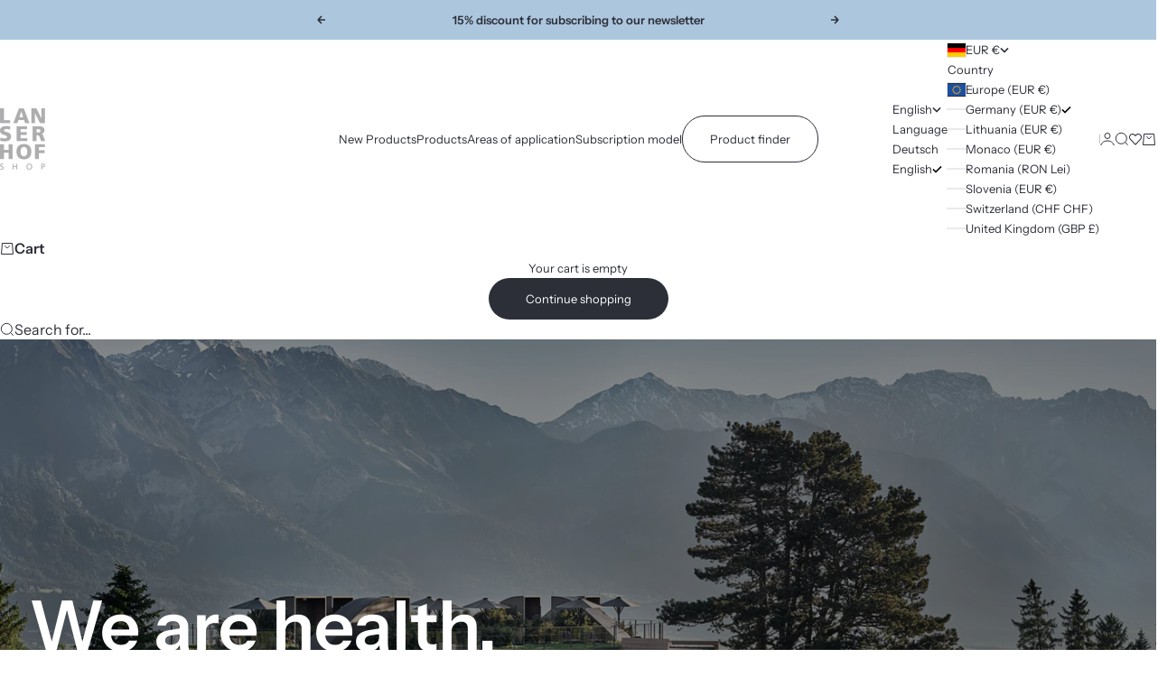

--- FILE ---
content_type: text/html; charset=utf-8
request_url: https://shop.lanserhof.com/en/pages/about-us
body_size: 100901
content:
<!doctype html>

<html lang="en" dir="ltr">
  <head>
    <meta charset="utf-8">
    <meta name="viewport" content="width=device-width, initial-scale=1.0, height=device-height, minimum-scale=1.0, maximum-scale=5.0">

    <link rel="preconnect" href="//privacy-proxy.usercentrics.eu">
    <link rel="preload" href="//privacy-proxy.usercentrics.eu/latest/uc-block.bundle.js" as="script">
    <script async crossorigin fetchpriority="high" src="/cdn/shopifycloud/importmap-polyfill/es-modules-shim.2.4.0.js"></script>
<script id="usercentrics-cmp" data-settings-id="5MebNz-cjE9_gP" data-language="de" src="https://app.usercentrics.eu/browser-ui/latest/loader.js" async></script>
    <script src="https://privacy-proxy.usercentrics.eu/latest/uc-block.bundle.js" async></script>
    <link rel="preconnect dns-prefetch" href="https://api.config-security.com/" crossorigin>
    <link rel="preconnect dns-prefetch" href="https://conf.config-security.com/" crossorigin>
    <link rel="preconnect dns-prefetch" href="https://whale.camera/" crossorigin>

    <meta name="google-site-verification" content="SGv5TcDw3f1jdwXcKUdBaTmJoa5s7j95g1fEeVGiOxQ">

    <!-- Google tag (gtag.js) -->
    <script async src="https://www.googletagmanager.com/gtag/js?id=AW-10996697679"></script>
    <script>
      window.dataLayer = window.dataLayer || [];
      function gtag() {
        dataLayer.push(arguments);
      }
      gtag('js', new Date());
      gtag('config', 'AW-10996697679');
    </script>
    <!-- Newslette SignUp Facebook Tracking -->

    <script>
      !(function (f, b, e, v, n, t, s) {
        if (f.fbq) return;
        n = f.fbq = function () {
          n.callMethod ? n.callMethod.apply(n, arguments) : n.queue.push(arguments);
        };
        if (!f._fbq) f._fbq = n;
        n.push = n;
        n.loaded = !0;
        n.version = '2.0';
        n.queue = [];
        t = b.createElement(e);
        t.async = !0;
        t.src = v;
        s = b.getElementsByTagName(e)[0];
        s.parentNode.insertBefore(t, s);
      })(window, document, 'script', 'https://connect.facebook.net/en_US/fbevents.js');
      function waitForElementToDisplay(selector, timeout = 15000, interval = 100) {
        return new Promise((resolve, reject) => {
          let elapsedTime = 0;
          const check = () => {
            if (document.querySelector(selector)) {
              resolve(document.querySelector(selector));
            } else {
              elapsedTime += interval;
              if (elapsedTime >= timeout) {
                reject(new Error(`Element ${selector} did not appear within ${timeout} ms`));
              } else {
                setTimeout(check, interval);
              }
            }
          };
          setTimeout(check, interval);
        });
      }
      waitForElementToDisplay('[id^="hsForm_0f0089bf"] [type="submit"]').then((elm) => {
        elm.addEventListener('click', () => {
          fbq('track', 'Lead');
        });
      });
    </script>
    <script>
      document.addEventListener('DOMContentLoaded', function () {
        const cookieLink = document.querySelector('a[href="#cookie"]');
        if (cookieLink) {
          cookieLink.addEventListener('click', function (e) {
            e.preventDefault();
            UC_UI.showSecondLayer();
          });
        }
      });
    </script>

    <title>
      About Us
    </title><link rel="canonical" href="https://shop.lanserhof.com/en/pages/about-us"><link rel="shortcut icon" href="//shop.lanserhof.com/cdn/shop/files/2606_LH_shop_favicon_blue_150x150_1.png?v=1755026930&width=96">
      <link rel="apple-touch-icon" href="//shop.lanserhof.com/cdn/shop/files/2606_LH_shop_favicon_blue_150x150_1.png?v=1755026930&width=180">


<link rel="preload" href="//shop.lanserhof.com/cdn/fonts/instrument_sans/instrumentsans_n4.db86542ae5e1596dbdb28c279ae6c2086c4c5bfa.woff2" as="font" type="font/woff2" crossorigin>
<link rel="preload" href="https://cdn.shopify.com/s/files/1/0553/0157/0753/files/FrutigerLT-200.ttf?v=1679586189" as="font" type="font/truetype" crossorigin><link rel="preload" href="https://cdn.shopify.com/s/files/1/0553/0157/0753/files/FrutigerLT-700.ttf?v=1679586189" as="font" type="font/truetype" crossorigin><link rel="preload" href="https://cdn.shopify.com/s/files/1/0553/0157/0753/files/FrutigerLT-700.ttf?v=1679586189" as="font" type="font/truetype" crossorigin><link rel="preload" href="https://cdn.shopify.com/s/files/1/0553/0157/0753/files/FrutigerLT-700.ttf?v=1679586189" as="font" type="font/truetype" crossorigin><link rel="preload" href="https://cdn.shopify.com/s/files/1/0553/0157/0753/files/FrutigerLT-200.ttf?v=1679586189" as="font" type="font/truetype" crossorigin><link rel="preload" href="https://cdn.shopify.com/s/files/1/0553/0157/0753/files/FrutigerLT-700.ttf?v=1679586189" as="font" type="font/truetype" crossorigin>
  <style data-shopify>
    
      
        @font-face {
          font-family: Frutiger;
          src: url(https://cdn.shopify.com/s/files/1/0553/0157/0753/files/FrutigerLT-200.ttf?v=1679586189) format('truetype');
          font-weight: 200;
          font-display: swap;
          font-style: normal;
        }
      
      
      
      
      
      
        @font-face {
          font-family: Frutiger;
          src: url(https://cdn.shopify.com/s/files/1/0553/0157/0753/files/FrutigerLT-700.ttf?v=1679586189) format('truetype');
          font-weight: 700;
          font-display: swap;
          font-style: normal;
        }
      
      
    

    
      
        @font-face {
          font-family: Frutiger;
          src: url(https://cdn.shopify.com/s/files/1/0553/0157/0753/files/FrutigerLT-200.ttf?v=1679586189) format('truetype');
          font-weight: 200;
          font-display: swap;
          font-style: normal;
        }
      
      
      
      
      
        @font-face {
          font-family: Frutiger;
          src: url(https://cdn.shopify.com/s/files/1/0553/0157/0753/files/FrutigerLT-700.ttf?v=1679586189) format('truetype');
          font-weight: 600;
          font-display: swap;
          font-style: normal;
        }
      
      
        @font-face {
          font-family: Frutiger;
          src: url(https://cdn.shopify.com/s/files/1/0553/0157/0753/files/FrutigerLT-700.ttf?v=1679586189) format('truetype');
          font-weight: 700;
          font-display: swap;
          font-style: normal;
        }
      
      
        @font-face {
          font-family: Frutiger;
          src: url(https://cdn.shopify.com/s/files/1/0553/0157/0753/files/FrutigerLT-700.ttf?v=1679586189) format('truetype');
          font-weight: 900;
          font-display: swap;
          font-style: normal;
        }
      
    

    
  </style>

<meta property="og:type" content="website">
  <meta property="og:title" content="About Us"><meta property="og:image" content="http://shop.lanserhof.com/cdn/shop/files/Lanserhof_Shop_Logo_Blue.jpg?v=1755085210&width=2048">
  <meta property="og:image:secure_url" content="https://shop.lanserhof.com/cdn/shop/files/Lanserhof_Shop_Logo_Blue.jpg?v=1755085210&width=2048">
  <meta property="og:image:width" content="4167">
  <meta property="og:image:height" content="4167"><meta property="og:url" content="https://shop.lanserhof.com/en/pages/about-us">
<meta property="og:site_name" content="Lanserhof Shop"><meta name="twitter:card" content="summary"><meta name="twitter:title" content="About Us">
  <meta name="twitter:description" content="About Us"><meta name="twitter:image" content="https://shop.lanserhof.com/cdn/shop/files/Lanserhof_Shop_Logo_Blue.jpg?crop=center&height=1200&v=1755085210&width=1200">
  <meta name="twitter:image:alt" content=""><script type="application/ld+json">
  {
    "@context": "https://schema.org",
    "@type": "BreadcrumbList",
    "itemListElement": [{
        "@type": "ListItem",
        "position": 1,
        "name": "Home",
        "item": "https://shop.lanserhof.com"
      },{
            "@type": "ListItem",
            "position": 2,
            "name": "About Us",
            "item": "https://shop.lanserhof.com/en/pages/about-us"
          }]
  }
</script><style>@font-face {
  font-family: "Instrument Sans";
  font-weight: 400;
  font-style: normal;
  font-display: swap;
  src: url("//shop.lanserhof.com/cdn/fonts/instrument_sans/instrumentsans_n4.db86542ae5e1596dbdb28c279ae6c2086c4c5bfa.woff2") format("woff2"),
       url("//shop.lanserhof.com/cdn/fonts/instrument_sans/instrumentsans_n4.510f1b081e58d08c30978f465518799851ef6d8b.woff") format("woff");
}
@font-face {
  font-family: "Instrument Sans";
  font-weight: 400;
  font-style: italic;
  font-display: swap;
  src: url("//shop.lanserhof.com/cdn/fonts/instrument_sans/instrumentsans_i4.028d3c3cd8d085648c808ceb20cd2fd1eb3560e5.woff2") format("woff2"),
       url("//shop.lanserhof.com/cdn/fonts/instrument_sans/instrumentsans_i4.7e90d82df8dee29a99237cd19cc529d2206706a2.woff") format("woff");
}
@font-face {
  font-family: "Instrument Sans";
  font-weight: 500;
  font-style: normal;
  font-display: swap;
  src: url("//shop.lanserhof.com/cdn/fonts/instrument_sans/instrumentsans_n5.1ce463e1cc056566f977610764d93d4704464858.woff2") format("woff2"),
       url("//shop.lanserhof.com/cdn/fonts/instrument_sans/instrumentsans_n5.9079eb7bba230c9d8d8d3a7d101aa9d9f40b6d14.woff") format("woff");
}
@font-face {
  font-family: "Instrument Sans";
  font-weight: 600;
  font-style: normal;
  font-display: swap;
  src: url("//shop.lanserhof.com/cdn/fonts/instrument_sans/instrumentsans_n6.27dc66245013a6f7f317d383a3cc9a0c347fb42d.woff2") format("woff2"),
       url("//shop.lanserhof.com/cdn/fonts/instrument_sans/instrumentsans_n6.1a71efbeeb140ec495af80aad612ad55e19e6d0e.woff") format("woff");
}
@font-face {
  font-family: "Instrument Sans";
  font-weight: 600;
  font-style: italic;
  font-display: swap;
  src: url("//shop.lanserhof.com/cdn/fonts/instrument_sans/instrumentsans_i6.ba8063f6adfa1e7ffe690cc5efa600a1e0a8ec32.woff2") format("woff2"),
       url("//shop.lanserhof.com/cdn/fonts/instrument_sans/instrumentsans_i6.a5bb29b76a0bb820ddaa9417675a5d0bafaa8c1f.woff") format("woff");
}
:root {
    /* Container */
    --container-max-width: 100%;
    --container-gutter: 1.25rem;

    /* Spacing */
    --section-vertical-spacing: 2.5rem;
    --section-stack-row-gap: 2rem;

    /* Form settings */
    --form-gap: 1rem; /* Gap between fieldset and submit button */
    --fieldset-gap: 0.5rem; /* Gap between each form input within a fieldset */
    --form-control-gap: 0.5rem; /* Gap between input and label (ignored for floating label) */
    --checkbox-control-gap: 0.75rem; /* Horizontal gap between checkbox and its associated label */
    --input-padding-block: 0.65rem; /* Vertical padding for input, textarea and native select */
    --input-padding-inline: 1rem; /* Horizontal padding for input, textarea and native select */
    --checkbox-size: 0.875rem; /* Size (width and height) for checkbox */

    /* Product listing gaps */
    --product-list-column-gap: 0px;
    --product-list-padding-inline: clamp(0px, var(--product-list-column-gap) , min(1.75rem, var(--product-list-column-gap)));--product-list-row-gap: 0px;/* Other sizes */
    --header-group-height: calc(var(--announcement-bar-height, 0px) + var(--countdown-condensed-height, 0px) + var(--header-height, 0px));
    --sticky-area-height: calc(var(--announcement-bar-is-sticky, 0) * var(--announcement-bar-height, 0px) + var(--header-is-sticky, 0) * var(--header-height, 0px));
    --sticky-offset: calc(var(--announcement-bar-is-sticky, 0) * var(--announcement-bar-height, 0px) + var(--header-is-sticky, 0) * var(--header-is-visible, 1) * var(--header-height, 0px));

    /* RTL support */
    --transform-logical-flip: 1;
    --transform-origin-start: left;
    --transform-origin-end: right;

    /**
     * ---------------------------------------------------------------------
     * TYPOGRAPHY
     * ---------------------------------------------------------------------
     */

    /* Font properties */
    
      --subheading-font-family: Frutiger, sans-serif;
      --subheading-font-weight: 200;
      --subheading-font-style: normal;
    
    --subheading-font-size: 0.75rem;
    --subheading-text-transform: uppercase;
    --subheading-letter-spacing: 0.25em;

    
      --heading-font-family: Frutiger, sans-serif;
      --heading-font-weight: 200;
      --heading-font-style: normal;
    

    --heading-text-transform: none;
    --heading-letter-spacing: 0.0em;
    --heading-line-height: 1.3;
    --heading-italic-font-family: Helvetica, Arial, sans-serif;
    --heading-italic-font-weight: 400;
    --heading-italic-font-size-multiplier: 0%;

    
      --text-font-family: "Instrument Sans", sans-serif;
      --text-font-weight: 400;
      --text-font-style: normal;
    

    --text-transform: normal;
    --text-letter-spacing: 0.0em;
    --text-line-height: 1.7;
    --text-font-medium-weight: 500;
    --text-font-bold-weight: 600;
    --button-font: var(--text-font-style) var(--text-font-weight) var(--button-font-size) / normal var(--text-font-family);
    --button-text-transform: none;
    --button-letter-spacing: 0.0em;

    /* Font sizes */--text-heading-size-factor: 0.9;
    --text-display-xl: max(0.75rem, clamp(3.5rem, 1.9223rem + 6.7314vw, 10rem) * var(--text-heading-size-factor));
    --text-display-l: max(0.75rem, clamp(3.375rem, 2.1311rem + 5.3074vw, 8.5rem) * var(--text-heading-size-factor));
    --text-display-m: max(0.75rem, clamp(3.25rem, 2.3701rem + 3.7540vw, 6.875rem) * var(--text-heading-size-factor));
    --text-h1: max(0.75rem, clamp(3rem, 2.3325rem + 2.8479vw, 5.75rem) * var(--text-heading-size-factor));
    --text-h2: max(0.75rem, clamp(2.5rem, 1.9539rem + 2.3301vw, 4.75rem) * var(--text-heading-size-factor));
    --text-h3: max(0.75rem, clamp(2rem, 1.6359rem + 1.5534vw, 3.5rem) * var(--text-heading-size-factor));
    --text-h4: max(0.75rem, clamp(1.75rem, 1.4466rem + 1.2945vw, 3rem) * var(--text-heading-size-factor));
    --text-h5: max(0.75rem, clamp(1.375rem, 1.2233rem + 0.6472vw, 2rem) * var(--text-heading-size-factor));
    --text-h6: max(0.75rem, clamp(1.1875rem, 1.1117rem + 0.3236vw, 1.5rem) * var(--text-heading-size-factor));
    --text-h7: max(0.75rem, clamp(1rem, 0.9545rem + 0.1942vw, 1.1875rem) * var(--text-heading-size-factor));
    --text-xs: 0.6875rem;
    --text-sm: 0.75rem;
    --text-base: 0.75rem;
    --text-lg: 0.9375rem;
    --button-font-size: 0.8125rem;

    /* Rounded variables (used for border radius) */
    --rounded-full: 9999px;
    --subheading-border-radius: 0.0rem;
    --button-border-radius: 1.875rem;
    --input-border-radius: 1.875rem;

    /* Product card variables */
    --product-card-row-count: 2;

    /**
     * ---------------------------------------------------------------------
     * OTHER
     * ---------------------------------------------------------------------
     */

    --icon-stroke-width: 1px;
    --quotation-mark-svg: url('data:image/svg+xml,<svg xmlns="http://www.w3.org/2000/svg" focusable="false" width="62" fill="none" viewBox="0 0 62 57"><path fill="%23000" d="M.79 31.904 11.924.816h12.296l-8.12 31.088h7.888V56.96H.79V31.904Zm37.351 0L49.277.816h12.064l-8.12 31.088h7.888V56.96H38.141V31.904Z" /></svg>');
  }

  [dir="rtl"]:root {
    /* RTL support */
    --transform-logical-flip: -1;
    --transform-origin-start: right;
    --transform-origin-end: left;
  }

  @media screen and (min-width: 700px) {
    :root {
      --text-xs: 0.6875rem;
      --text-sm: 0.75rem;
      --text-base: 0.8125rem;
      --text-lg: 1.0rem;
      --subheading-font-size: 0.8125rem;

      /* Spacing */
      --container-gutter: 2rem;

      /* Form settings */
      --form-gap: 1.25rem; /* Gap between fieldset and submit button */
      --fieldset-gap: 0.75rem; /* Gap between each form input within a fieldset */
      --input-padding-block: 0.75rem; /* Vertical padding for input, textarea and native select */

      /* Font sizes */
      --button-font-size: 0.8125rem;

      /* Product listing gaps */--product-list-column-gap: 0px;
        --product-list-row-gap: 0px;}
  }

  @media screen and (min-width: 1000px) {
    :root {
      /* Spacing settings */
      --section-vertical-spacing: 3.5rem;
      --section-stack-row-gap: 3rem;
    }
  }

  @media screen and (min-width: 1399px) {
    :root {
      /* Spacing settings */
      --section-vertical-spacing: 4.5rem;
      --container-gutter: 3rem;
    }
  }

  /**
   * ---------------------------------------------------------------------
   * COLORS
   * ---------------------------------------------------------------------
   */

  :root {--page-overlay: 0 0 0 / 0.4;
    --dialog-backdrop-blur: 12px;

    /* Status colors */
    --success-background: 227 240 232;
    --success-text: 22 131 66;
    --warning-background: 253 241 224;
    --warning-text: 237 138 0;
    --error-background: 251 224 224;
    --error-text: 224 0 0;

    /* Product colors */
    --on-sale-text: 250 63 63;
    --on-sale-badge-background: 250 63 63;
    --on-sale-badge-text: 255 255 255;
    --sold-out-badge-background: 44 47 56;
    --sold-out-badge-text: 255 255 255;
    --custom-badge-background: 255 255 255;
    --custom-badge-text: 0 0 0;
    --star-color: 246 164 41;
  }.color-scheme--scheme-1 {
      --accent: 44 47 56;
      --background: 255 255 255;
      --background-gradient: ;
      --background-secondary: 255 255 255;
      --has-transparent-background: 0;
      --has-filled-background: 1;
      --text-color: 44 47 56;--border-color: 234 234 235;/* Subheading colors */--subheading-background: 0 0 0 / 0.0;
      --subheading-border: none;
      --subheading-text-color: 44 47 56;
      --subheading-has-padding: 0;

      /* Heading highlight */
      --heading-highlight-accent-color: 44 47 56;
      --heading-highlight-text-color: 255 255 255;

      /* Button colors */
      --button-background-primary: 44 47 56;
      --button-text-primary: 255 255 255;

      /* Form inputs */
      --input-background: 255 255 255;
      --input-text-color: 44 47 56;
      --input-text-transform: none;
    }.shopify-section:has(> .color-scheme--scheme-1) + .shopify-section:has(> .color-scheme--scheme-1) {
          --section-has-same-background-as-previous-section: 1;
        }.shopify-section:has(> .color-scheme--scheme-1) + .shopify-section:has(> .color-scheme--scheme-b24f4e0d-9451-4172-b55f-4728d3923769) {
          --section-has-same-background-as-previous-section: 1;
        }.shopify-section:has(> .color-scheme--scheme-1) + .shopify-section:has(> .color-scheme--scheme-20e5e02e-98b2-4c96-b301-e9b795c9ad91) {
          --section-has-same-background-as-previous-section: 1;
        }.color-scheme--scheme-2 {
      --accent: 255 255 255;
      --background: 44 47 56;
      --background-gradient: ;
      --background-secondary: 44 47 56;
      --has-transparent-background: 0;
      --has-filled-background: 1;
      --text-color: 255 255 255;--border-color: 65 68 76;/* Subheading colors */--subheading-background: 0 0 0 / 0.0;
      --subheading-border: none;
      --subheading-text-color: 255 255 255;
      --subheading-has-padding: 0;

      /* Heading highlight */
      --heading-highlight-accent-color: 172 198 222;
      --heading-highlight-text-color: 255 255 255;

      /* Button colors */
      --button-background-primary: 255 255 255;
      --button-text-primary: 44 47 56;

      /* Form inputs */
      --input-background: 0 0 0 / 0;
      --input-text-color: 255 255 255;
      --input-text-transform: none;
    }.shopify-section:has(> .color-scheme--scheme-2) + .shopify-section:has(> .color-scheme--scheme-2) {
          --section-has-same-background-as-previous-section: 1;
        }.color-scheme--scheme-3 {
      --accent: 255 255 255;
      --background: 0 0 0 / 0;
      --background-gradient: ;
      --background-secondary: 240 240 240;
      --has-transparent-background: 1;
      --has-filled-background: 0;
      --text-color: 255 255 255;--border-color: 255 255 255 / 0.6;/* Subheading colors */--subheading-background: 0 0 0 / 0.0;
      --subheading-border: none;
      --subheading-text-color: 255 255 255;
      --subheading-has-padding: 0;

      /* Heading highlight */
      --heading-highlight-accent-color: 3 3 5;
      --heading-highlight-text-color: 255 255 255;

      /* Button colors */
      --button-background-primary: 255 255 255;
      --button-text-primary: 8 9 18;

      /* Form inputs */
      --input-background: 255 255 255;
      --input-text-color: 3 3 5;
      --input-text-transform: none;
    }.shopify-section:has(> .color-scheme--scheme-3) + .shopify-section:has(> .color-scheme--scheme-3) {
          --section-has-same-background-as-previous-section: 1;
        }.color-scheme--scheme-4 {
      --accent: 44 47 56;
      --background: 243 243 243;
      --background-gradient: ;
      --background-secondary: 243 243 243;
      --has-transparent-background: 0;
      --has-filled-background: 1;
      --text-color: 44 47 56;--border-color: 223 223 224;/* Subheading colors */--subheading-background: 0 0 0 / 0.0;
      --subheading-border: none;
      --subheading-text-color: 44 47 56;
      --subheading-has-padding: 0;

      /* Heading highlight */
      --heading-highlight-accent-color: 243 243 243;
      --heading-highlight-text-color: 44 47 56;

      /* Button colors */
      --button-background-primary: 44 47 56;
      --button-text-primary: 255 255 255;

      /* Form inputs */
      --input-background: 44 47 56;
      --input-text-color: 243 243 243;
      --input-text-transform: none;
    }.shopify-section:has(> .color-scheme--scheme-4) + .shopify-section:has(> .color-scheme--scheme-4) {
          --section-has-same-background-as-previous-section: 1;
        }.color-scheme--scheme-5 {
      --accent: 50 30 30;
      --background: 241 228 211;
      --background-gradient: ;
      --background-secondary: 255 255 255;
      --has-transparent-background: 0;
      --has-filled-background: 1;
      --text-color: 50 30 30;--border-color: 222 208 193;/* Subheading colors */--subheading-background: 0 0 0 / 0.0;
      --subheading-border: none;
      --subheading-text-color: 50 30 30;
      --subheading-has-padding: 0;

      /* Heading highlight */
      --heading-highlight-accent-color: 163 42 26;
      --heading-highlight-text-color: 255 255 255;

      /* Button colors */
      --button-background-primary: 50 30 30;
      --button-text-primary: 255 255 255;

      /* Form inputs */
      --input-background: 255 255 255;
      --input-text-color: 50 30 30;
      --input-text-transform: none;
    }.shopify-section:has(> .color-scheme--scheme-5) + .shopify-section:has(> .color-scheme--scheme-5) {
          --section-has-same-background-as-previous-section: 1;
        }.color-scheme--scheme-6 {
      --accent: 255 255 255;
      --background: 82 87 46;
      --background-gradient: ;
      --background-secondary: 255 255 255;
      --has-transparent-background: 0;
      --has-filled-background: 1;
      --text-color: 255 255 255;--border-color: 99 104 67;/* Subheading colors */--subheading-background: 0 0 0 / 0.0;
      --subheading-border: none;
      --subheading-text-color: 255 255 255;
      --subheading-has-padding: 0;

      /* Heading highlight */
      --heading-highlight-accent-color: 255 255 255;
      --heading-highlight-text-color: 82 87 46;

      /* Button colors */
      --button-background-primary: 255 255 255;
      --button-text-primary: 82 87 46;

      /* Form inputs */
      --input-background: 255 255 255;
      --input-text-color: 82 87 46;
      --input-text-transform: none;
    }.shopify-section:has(> .color-scheme--scheme-6) + .shopify-section:has(> .color-scheme--scheme-6) {
          --section-has-same-background-as-previous-section: 1;
        }.color-scheme--scheme-7 {
      --accent: 255 255 255;
      --background: 0 0 0;
      --background-gradient: ;
      --background-secondary: 0 0 0;
      --has-transparent-background: 0;
      --has-filled-background: 1;
      --text-color: 255 255 255;--border-color: 26 26 26;/* Subheading colors */--subheading-background: 0 0 0 / 0.0;
      --subheading-border: none;
      --subheading-text-color: 255 255 255;
      --subheading-has-padding: 0;

      /* Heading highlight */
      --heading-highlight-accent-color: 255 255 255;
      --heading-highlight-text-color: 255 255 255;

      /* Button colors */
      --button-background-primary: 255 255 255;
      --button-text-primary: 0 0 0;

      /* Form inputs */
      --input-background: 0 0 0;
      --input-text-color: 255 255 255;
      --input-text-transform: none;
    }.shopify-section:has(> .color-scheme--scheme-7) + .shopify-section:has(> .color-scheme--scheme-7) {
          --section-has-same-background-as-previous-section: 1;
        }.color-scheme--scheme-b24f4e0d-9451-4172-b55f-4728d3923769 {
      --accent: 44 47 56;
      --background: 255 255 255;
      --background-gradient: ;
      --background-secondary: 255 255 255;
      --has-transparent-background: 0;
      --has-filled-background: 1;
      --text-color: 44 47 56;--border-color: 234 234 235;/* Subheading colors */--subheading-background: 0 0 0 / 0.0;
      --subheading-border: none;
      --subheading-text-color: 44 47 56;
      --subheading-has-padding: 0;

      /* Heading highlight */
      --heading-highlight-accent-color: 44 47 56;
      --heading-highlight-text-color: 255 255 255;

      /* Button colors */
      --button-background-primary: 44 47 56;
      --button-text-primary: 255 255 255;

      /* Form inputs */
      --input-background: 255 255 255;
      --input-text-color: 44 47 56;
      --input-text-transform: none;
    }.shopify-section:has(> .color-scheme--scheme-b24f4e0d-9451-4172-b55f-4728d3923769) + .shopify-section:has(> .color-scheme--scheme-1) {
          --section-has-same-background-as-previous-section: 1;
        }.shopify-section:has(> .color-scheme--scheme-b24f4e0d-9451-4172-b55f-4728d3923769) + .shopify-section:has(> .color-scheme--scheme-b24f4e0d-9451-4172-b55f-4728d3923769) {
          --section-has-same-background-as-previous-section: 1;
        }.shopify-section:has(> .color-scheme--scheme-b24f4e0d-9451-4172-b55f-4728d3923769) + .shopify-section:has(> .color-scheme--scheme-20e5e02e-98b2-4c96-b301-e9b795c9ad91) {
          --section-has-same-background-as-previous-section: 1;
        }.color-scheme--scheme-20e5e02e-98b2-4c96-b301-e9b795c9ad91 {
      --accent: 44 47 56;
      --background: 255 255 255;
      --background-gradient: ;
      --background-secondary: 255 255 255;
      --has-transparent-background: 0;
      --has-filled-background: 1;
      --text-color: 44 47 56;--border-color: 234 234 235;/* Subheading colors */--subheading-background: 0 0 0 / 0.0;
      --subheading-border: none;
      --subheading-text-color: 44 47 56;
      --subheading-has-padding: 0;

      /* Heading highlight */
      --heading-highlight-accent-color: 44 47 56;
      --heading-highlight-text-color: 255 255 255;

      /* Button colors */
      --button-background-primary: 44 47 56;
      --button-text-primary: 255 255 255;

      /* Form inputs */
      --input-background: 255 255 255;
      --input-text-color: 44 47 56;
      --input-text-transform: none;
    }.shopify-section:has(> .color-scheme--scheme-20e5e02e-98b2-4c96-b301-e9b795c9ad91) + .shopify-section:has(> .color-scheme--scheme-1) {
          --section-has-same-background-as-previous-section: 1;
        }.shopify-section:has(> .color-scheme--scheme-20e5e02e-98b2-4c96-b301-e9b795c9ad91) + .shopify-section:has(> .color-scheme--scheme-b24f4e0d-9451-4172-b55f-4728d3923769) {
          --section-has-same-background-as-previous-section: 1;
        }.shopify-section:has(> .color-scheme--scheme-20e5e02e-98b2-4c96-b301-e9b795c9ad91) + .shopify-section:has(> .color-scheme--scheme-20e5e02e-98b2-4c96-b301-e9b795c9ad91) {
          --section-has-same-background-as-previous-section: 1;
        }.color-scheme--scheme-c5721bcd-a2b7-4b34-83be-25fb6c11d16a {
      --accent: 255 255 255;
      --background: 172 198 222;
      --background-gradient: ;
      --background-secondary: 255 255 255;
      --has-transparent-background: 0;
      --has-filled-background: 1;
      --text-color: 44 47 56;--border-color: 159 183 205;/* Subheading colors */--subheading-background: 0 0 0 / 0.0;
      --subheading-border: none;
      --subheading-text-color: 44 47 56;
      --subheading-has-padding: 0;

      /* Heading highlight */
      --heading-highlight-accent-color: 44 47 56;
      --heading-highlight-text-color: 255 255 255;

      /* Button colors */
      --button-background-primary: 255 255 255;
      --button-text-primary: 44 47 56;

      /* Form inputs */
      --input-background: 255 255 255;
      --input-text-color: 44 47 56;
      --input-text-transform: none;
    }.shopify-section:has(> .color-scheme--scheme-c5721bcd-a2b7-4b34-83be-25fb6c11d16a) + .shopify-section:has(> .color-scheme--scheme-c5721bcd-a2b7-4b34-83be-25fb6c11d16a) {
          --section-has-same-background-as-previous-section: 1;
        }</style>
<script>
  // This allows to expose several variables to the global scope, to be used in scripts
  window.themeVariables = {
    settings: {
      pageType: "page",
      moneyFormat: "{{amount_with_comma_separator}} €",
      moneyWithCurrencyFormat: "€{{amount_with_comma_separator}} EUR",
      currencyCodeEnabled: false,
      cartType: "drawer",
      showHeadingEffectAnimation: true,
      staggerProducts: true
    },

    strings: {
      addedToCart: "{{product_title}} was added to cart",
      closeGallery: "Close gallery",
      zoomGallery: "Zoom",
      errorGallery: "Image cannot be loaded",
      shippingEstimatorNoResults: "Sorry, we do not ship to your address.",
      shippingEstimatorOneResult: "There is one shipping rate for your address:",
      shippingEstimatorMultipleResults: "There are several shipping rates for your address:",
      shippingEstimatorError: "One or more error occurred while retrieving shipping rates:",
      next: "Next",
      previous: "Previous"
    },

    mediaQueries: {
      'sm': 'screen and (min-width: 700px)',
      'md': 'screen and (min-width: 1000px)',
      'lg': 'screen and (min-width: 1150px)',
      'xl': 'screen and (min-width: 1400px)',
      '2xl': 'screen and (min-width: 1600px)',
      'sm-max': 'screen and (max-width: 699px)',
      'md-max': 'screen and (max-width: 999px)',
      'lg-max': 'screen and (max-width: 1149px)',
      'xl-max': 'screen and (max-width: 1399px)',
      '2xl-max': 'screen and (max-width: 1599px)',
      'motion-safe': '(prefers-reduced-motion: no-preference)',
      'motion-reduce': '(prefers-reduced-motion: reduce)',
      'supports-hover': 'screen and (pointer: fine)',
      'supports-touch': 'screen and (pointer: coarse)'
    }
  };</script>
<script type="importmap">{
        "imports": {
          "vendor": "//shop.lanserhof.com/cdn/shop/t/68/assets/vendor.min.js?v=149317703429685268631751383518",
          "theme": "//shop.lanserhof.com/cdn/shop/t/68/assets/theme.js?v=127171423149839764601752245431",
          "photoswipe": "//shop.lanserhof.com/cdn/shop/t/68/assets/photoswipe.min.js?v=13374349288281597431751383523"
        }
      }
    </script>

    <script type="module" src="//shop.lanserhof.com/cdn/shop/t/68/assets/vendor.min.js?v=149317703429685268631751383518"></script>
    <script type="module" src="//shop.lanserhof.com/cdn/shop/t/68/assets/theme.js?v=127171423149839764601752245431"></script>
    <script type="module" src="//shop.lanserhof.com/cdn/shop/t/68/assets/custom.js?v=159382293865442571111751549083"></script>

    <script>window.performance && window.performance.mark && window.performance.mark('shopify.content_for_header.start');</script><meta name="google-site-verification" content="SGv5TcDw3f1jdwXcKUdBaTmJoa5s7j95g1fEeVGiOxQ">
<meta name="facebook-domain-verification" content="74065s59qha3fvgm0136f510ff6ojc">
<meta name="google-site-verification" content="zQBnj1rkNA2WdDLx2FfSgM97gy8vQz234e5PCTqRxhI">
<meta id="shopify-digital-wallet" name="shopify-digital-wallet" content="/55301570753/digital_wallets/dialog">
<meta name="shopify-checkout-api-token" content="a494031a41bb925a316ba225bb2dcf02">
<meta id="in-context-paypal-metadata" data-shop-id="55301570753" data-venmo-supported="false" data-environment="production" data-locale="en_US" data-paypal-v4="true" data-currency="EUR">
<link rel="alternate" hreflang="x-default" href="https://shop.lanserhof.com/pages/about-us">
<link rel="alternate" hreflang="en-GB" href="https://shop.lanserhof.com/en-gb/pages/about-us">
<link rel="alternate" hreflang="de-GB" href="https://shop.lanserhof.com/de-gb/pages/about-us">
<link rel="alternate" hreflang="de-CH" href="https://shop.lanserhof.com/de-ch/pages/about-us">
<link rel="alternate" hreflang="en-CH" href="https://shop.lanserhof.com/en-ch/pages/about-us">
<link rel="alternate" hreflang="de-BE" href="https://shop.lanserhof.com/de-eu/pages/about-us">
<link rel="alternate" hreflang="en-BE" href="https://shop.lanserhof.com/en-eu/pages/about-us">
<link rel="alternate" hreflang="de-BG" href="https://shop.lanserhof.com/de-eu/pages/about-us">
<link rel="alternate" hreflang="en-BG" href="https://shop.lanserhof.com/en-eu/pages/about-us">
<link rel="alternate" hreflang="de-DK" href="https://shop.lanserhof.com/de-eu/pages/about-us">
<link rel="alternate" hreflang="en-DK" href="https://shop.lanserhof.com/en-eu/pages/about-us">
<link rel="alternate" hreflang="de-ES" href="https://shop.lanserhof.com/de-eu/pages/about-us">
<link rel="alternate" hreflang="en-ES" href="https://shop.lanserhof.com/en-eu/pages/about-us">
<link rel="alternate" hreflang="de-FR" href="https://shop.lanserhof.com/de-eu/pages/about-us">
<link rel="alternate" hreflang="en-FR" href="https://shop.lanserhof.com/en-eu/pages/about-us">
<link rel="alternate" hreflang="de-IT" href="https://shop.lanserhof.com/de-eu/pages/about-us">
<link rel="alternate" hreflang="en-IT" href="https://shop.lanserhof.com/en-eu/pages/about-us">
<link rel="alternate" hreflang="de-LT" href="https://shop.lanserhof.com/de-eu/pages/about-us">
<link rel="alternate" hreflang="en-LT" href="https://shop.lanserhof.com/en-eu/pages/about-us">
<link rel="alternate" hreflang="de-LU" href="https://shop.lanserhof.com/de-eu/pages/about-us">
<link rel="alternate" hreflang="en-LU" href="https://shop.lanserhof.com/en-eu/pages/about-us">
<link rel="alternate" hreflang="de-MC" href="https://shop.lanserhof.com/de-eu/pages/about-us">
<link rel="alternate" hreflang="en-MC" href="https://shop.lanserhof.com/en-eu/pages/about-us">
<link rel="alternate" hreflang="de-NL" href="https://shop.lanserhof.com/de-eu/pages/about-us">
<link rel="alternate" hreflang="en-NL" href="https://shop.lanserhof.com/en-eu/pages/about-us">
<link rel="alternate" hreflang="de-PL" href="https://shop.lanserhof.com/de-eu/pages/about-us">
<link rel="alternate" hreflang="en-PL" href="https://shop.lanserhof.com/en-eu/pages/about-us">
<link rel="alternate" hreflang="de-PT" href="https://shop.lanserhof.com/de-eu/pages/about-us">
<link rel="alternate" hreflang="en-PT" href="https://shop.lanserhof.com/en-eu/pages/about-us">
<link rel="alternate" hreflang="de-SE" href="https://shop.lanserhof.com/de-eu/pages/about-us">
<link rel="alternate" hreflang="en-SE" href="https://shop.lanserhof.com/en-eu/pages/about-us">
<link rel="alternate" hreflang="de-SI" href="https://shop.lanserhof.com/de-eu/pages/about-us">
<link rel="alternate" hreflang="en-SI" href="https://shop.lanserhof.com/en-eu/pages/about-us">
<link rel="alternate" hreflang="de-DE" href="https://shop.lanserhof.com/pages/about-us">
<link rel="alternate" hreflang="en-DE" href="https://shop.lanserhof.com/en/pages/about-us">
<script async="async" src="/checkouts/internal/preloads.js?locale=en-DE"></script>
<link rel="preconnect" href="https://shop.app" crossorigin="anonymous">
<script async="async" src="https://shop.app/checkouts/internal/preloads.js?locale=en-DE&shop_id=55301570753" crossorigin="anonymous"></script>
<script id="apple-pay-shop-capabilities" type="application/json">{"shopId":55301570753,"countryCode":"DE","currencyCode":"EUR","merchantCapabilities":["supports3DS"],"merchantId":"gid:\/\/shopify\/Shop\/55301570753","merchantName":"Lanserhof Shop","requiredBillingContactFields":["postalAddress","email"],"requiredShippingContactFields":["postalAddress","email"],"shippingType":"shipping","supportedNetworks":["visa","maestro","masterCard","amex"],"total":{"type":"pending","label":"Lanserhof Shop","amount":"1.00"},"shopifyPaymentsEnabled":true,"supportsSubscriptions":true}</script>
<script id="shopify-features" type="application/json">{"accessToken":"a494031a41bb925a316ba225bb2dcf02","betas":["rich-media-storefront-analytics"],"domain":"shop.lanserhof.com","predictiveSearch":true,"shopId":55301570753,"locale":"en"}</script>
<script>var Shopify = Shopify || {};
Shopify.shop = "lanserhof-store.myshopify.com";
Shopify.locale = "en";
Shopify.currency = {"active":"EUR","rate":"1.0"};
Shopify.country = "DE";
Shopify.theme = {"name":"shopify-theme-lanserhof-store-relaunch\/main","id":173984416012,"schema_name":"Stretch","schema_version":"1.5.0","theme_store_id":null,"role":"main"};
Shopify.theme.handle = "null";
Shopify.theme.style = {"id":null,"handle":null};
Shopify.cdnHost = "shop.lanserhof.com/cdn";
Shopify.routes = Shopify.routes || {};
Shopify.routes.root = "/en/";</script>
<script type="module">!function(o){(o.Shopify=o.Shopify||{}).modules=!0}(window);</script>
<script>!function(o){function n(){var o=[];function n(){o.push(Array.prototype.slice.apply(arguments))}return n.q=o,n}var t=o.Shopify=o.Shopify||{};t.loadFeatures=n(),t.autoloadFeatures=n()}(window);</script>
<script>
  window.ShopifyPay = window.ShopifyPay || {};
  window.ShopifyPay.apiHost = "shop.app\/pay";
  window.ShopifyPay.redirectState = null;
</script>
<script id="shop-js-analytics" type="application/json">{"pageType":"page"}</script>
<script defer="defer" async type="module" src="//shop.lanserhof.com/cdn/shopifycloud/shop-js/modules/v2/client.init-shop-cart-sync_C5BV16lS.en.esm.js"></script>
<script defer="defer" async type="module" src="//shop.lanserhof.com/cdn/shopifycloud/shop-js/modules/v2/chunk.common_CygWptCX.esm.js"></script>
<script type="module">
  await import("//shop.lanserhof.com/cdn/shopifycloud/shop-js/modules/v2/client.init-shop-cart-sync_C5BV16lS.en.esm.js");
await import("//shop.lanserhof.com/cdn/shopifycloud/shop-js/modules/v2/chunk.common_CygWptCX.esm.js");

  window.Shopify.SignInWithShop?.initShopCartSync?.({"fedCMEnabled":true,"windoidEnabled":true});

</script>
<script>
  window.Shopify = window.Shopify || {};
  if (!window.Shopify.featureAssets) window.Shopify.featureAssets = {};
  window.Shopify.featureAssets['shop-js'] = {"shop-cart-sync":["modules/v2/client.shop-cart-sync_ZFArdW7E.en.esm.js","modules/v2/chunk.common_CygWptCX.esm.js"],"init-fed-cm":["modules/v2/client.init-fed-cm_CmiC4vf6.en.esm.js","modules/v2/chunk.common_CygWptCX.esm.js"],"shop-button":["modules/v2/client.shop-button_tlx5R9nI.en.esm.js","modules/v2/chunk.common_CygWptCX.esm.js"],"shop-cash-offers":["modules/v2/client.shop-cash-offers_DOA2yAJr.en.esm.js","modules/v2/chunk.common_CygWptCX.esm.js","modules/v2/chunk.modal_D71HUcav.esm.js"],"init-windoid":["modules/v2/client.init-windoid_sURxWdc1.en.esm.js","modules/v2/chunk.common_CygWptCX.esm.js"],"shop-toast-manager":["modules/v2/client.shop-toast-manager_ClPi3nE9.en.esm.js","modules/v2/chunk.common_CygWptCX.esm.js"],"init-shop-email-lookup-coordinator":["modules/v2/client.init-shop-email-lookup-coordinator_B8hsDcYM.en.esm.js","modules/v2/chunk.common_CygWptCX.esm.js"],"init-shop-cart-sync":["modules/v2/client.init-shop-cart-sync_C5BV16lS.en.esm.js","modules/v2/chunk.common_CygWptCX.esm.js"],"avatar":["modules/v2/client.avatar_BTnouDA3.en.esm.js"],"pay-button":["modules/v2/client.pay-button_FdsNuTd3.en.esm.js","modules/v2/chunk.common_CygWptCX.esm.js"],"init-customer-accounts":["modules/v2/client.init-customer-accounts_DxDtT_ad.en.esm.js","modules/v2/client.shop-login-button_C5VAVYt1.en.esm.js","modules/v2/chunk.common_CygWptCX.esm.js","modules/v2/chunk.modal_D71HUcav.esm.js"],"init-shop-for-new-customer-accounts":["modules/v2/client.init-shop-for-new-customer-accounts_ChsxoAhi.en.esm.js","modules/v2/client.shop-login-button_C5VAVYt1.en.esm.js","modules/v2/chunk.common_CygWptCX.esm.js","modules/v2/chunk.modal_D71HUcav.esm.js"],"shop-login-button":["modules/v2/client.shop-login-button_C5VAVYt1.en.esm.js","modules/v2/chunk.common_CygWptCX.esm.js","modules/v2/chunk.modal_D71HUcav.esm.js"],"init-customer-accounts-sign-up":["modules/v2/client.init-customer-accounts-sign-up_CPSyQ0Tj.en.esm.js","modules/v2/client.shop-login-button_C5VAVYt1.en.esm.js","modules/v2/chunk.common_CygWptCX.esm.js","modules/v2/chunk.modal_D71HUcav.esm.js"],"shop-follow-button":["modules/v2/client.shop-follow-button_Cva4Ekp9.en.esm.js","modules/v2/chunk.common_CygWptCX.esm.js","modules/v2/chunk.modal_D71HUcav.esm.js"],"checkout-modal":["modules/v2/client.checkout-modal_BPM8l0SH.en.esm.js","modules/v2/chunk.common_CygWptCX.esm.js","modules/v2/chunk.modal_D71HUcav.esm.js"],"lead-capture":["modules/v2/client.lead-capture_Bi8yE_yS.en.esm.js","modules/v2/chunk.common_CygWptCX.esm.js","modules/v2/chunk.modal_D71HUcav.esm.js"],"shop-login":["modules/v2/client.shop-login_D6lNrXab.en.esm.js","modules/v2/chunk.common_CygWptCX.esm.js","modules/v2/chunk.modal_D71HUcav.esm.js"],"payment-terms":["modules/v2/client.payment-terms_CZxnsJam.en.esm.js","modules/v2/chunk.common_CygWptCX.esm.js","modules/v2/chunk.modal_D71HUcav.esm.js"]};
</script>
<script>(function() {
  var isLoaded = false;
  function asyncLoad() {
    if (isLoaded) return;
    isLoaded = true;
    var urls = ["https:\/\/cdn.ordersify.com\/sdk\/v2\/ordersify-shopify.min.js?shop=lanserhof-store.myshopify.com","https:\/\/api-na1.hubapi.com\/scriptloader\/v1\/9086950.js?shop=lanserhof-store.myshopify.com","https:\/\/tseish-app.connect.trustedshops.com\/esc.js?apiBaseUrl=aHR0cHM6Ly90c2Vpc2gtYXBwLmNvbm5lY3QudHJ1c3RlZHNob3BzLmNvbQ==\u0026instanceId=bGFuc2VyaG9mLXN0b3JlLm15c2hvcGlmeS5jb20=\u0026shop=lanserhof-store.myshopify.com"];
    for (var i = 0; i < urls.length; i++) {
      var s = document.createElement('script');
      s.type = 'text/javascript';
      s.async = true;
      s.src = urls[i];
      var x = document.getElementsByTagName('script')[0];
      x.parentNode.insertBefore(s, x);
    }
  };
  if(window.attachEvent) {
    window.attachEvent('onload', asyncLoad);
  } else {
    window.addEventListener('load', asyncLoad, false);
  }
})();</script>
<script id="__st">var __st={"a":55301570753,"offset":3600,"reqid":"e4f0db2d-3ff4-4e35-abc8-e2146d7190f7-1768794049","pageurl":"shop.lanserhof.com\/en\/pages\/about-us","s":"pages-108237291788","u":"3740cd21d3fd","p":"page","rtyp":"page","rid":108237291788};</script>
<script>window.ShopifyPaypalV4VisibilityTracking = true;</script>
<script id="captcha-bootstrap">!function(){'use strict';const t='contact',e='account',n='new_comment',o=[[t,t],['blogs',n],['comments',n],[t,'customer']],c=[[e,'customer_login'],[e,'guest_login'],[e,'recover_customer_password'],[e,'create_customer']],r=t=>t.map((([t,e])=>`form[action*='/${t}']:not([data-nocaptcha='true']) input[name='form_type'][value='${e}']`)).join(','),a=t=>()=>t?[...document.querySelectorAll(t)].map((t=>t.form)):[];function s(){const t=[...o],e=r(t);return a(e)}const i='password',u='form_key',d=['recaptcha-v3-token','g-recaptcha-response','h-captcha-response',i],f=()=>{try{return window.sessionStorage}catch{return}},m='__shopify_v',_=t=>t.elements[u];function p(t,e,n=!1){try{const o=window.sessionStorage,c=JSON.parse(o.getItem(e)),{data:r}=function(t){const{data:e,action:n}=t;return t[m]||n?{data:e,action:n}:{data:t,action:n}}(c);for(const[e,n]of Object.entries(r))t.elements[e]&&(t.elements[e].value=n);n&&o.removeItem(e)}catch(o){console.error('form repopulation failed',{error:o})}}const l='form_type',E='cptcha';function T(t){t.dataset[E]=!0}const w=window,h=w.document,L='Shopify',v='ce_forms',y='captcha';let A=!1;((t,e)=>{const n=(g='f06e6c50-85a8-45c8-87d0-21a2b65856fe',I='https://cdn.shopify.com/shopifycloud/storefront-forms-hcaptcha/ce_storefront_forms_captcha_hcaptcha.v1.5.2.iife.js',D={infoText:'Protected by hCaptcha',privacyText:'Privacy',termsText:'Terms'},(t,e,n)=>{const o=w[L][v],c=o.bindForm;if(c)return c(t,g,e,D).then(n);var r;o.q.push([[t,g,e,D],n]),r=I,A||(h.body.append(Object.assign(h.createElement('script'),{id:'captcha-provider',async:!0,src:r})),A=!0)});var g,I,D;w[L]=w[L]||{},w[L][v]=w[L][v]||{},w[L][v].q=[],w[L][y]=w[L][y]||{},w[L][y].protect=function(t,e){n(t,void 0,e),T(t)},Object.freeze(w[L][y]),function(t,e,n,w,h,L){const[v,y,A,g]=function(t,e,n){const i=e?o:[],u=t?c:[],d=[...i,...u],f=r(d),m=r(i),_=r(d.filter((([t,e])=>n.includes(e))));return[a(f),a(m),a(_),s()]}(w,h,L),I=t=>{const e=t.target;return e instanceof HTMLFormElement?e:e&&e.form},D=t=>v().includes(t);t.addEventListener('submit',(t=>{const e=I(t);if(!e)return;const n=D(e)&&!e.dataset.hcaptchaBound&&!e.dataset.recaptchaBound,o=_(e),c=g().includes(e)&&(!o||!o.value);(n||c)&&t.preventDefault(),c&&!n&&(function(t){try{if(!f())return;!function(t){const e=f();if(!e)return;const n=_(t);if(!n)return;const o=n.value;o&&e.removeItem(o)}(t);const e=Array.from(Array(32),(()=>Math.random().toString(36)[2])).join('');!function(t,e){_(t)||t.append(Object.assign(document.createElement('input'),{type:'hidden',name:u})),t.elements[u].value=e}(t,e),function(t,e){const n=f();if(!n)return;const o=[...t.querySelectorAll(`input[type='${i}']`)].map((({name:t})=>t)),c=[...d,...o],r={};for(const[a,s]of new FormData(t).entries())c.includes(a)||(r[a]=s);n.setItem(e,JSON.stringify({[m]:1,action:t.action,data:r}))}(t,e)}catch(e){console.error('failed to persist form',e)}}(e),e.submit())}));const S=(t,e)=>{t&&!t.dataset[E]&&(n(t,e.some((e=>e===t))),T(t))};for(const o of['focusin','change'])t.addEventListener(o,(t=>{const e=I(t);D(e)&&S(e,y())}));const B=e.get('form_key'),M=e.get(l),P=B&&M;t.addEventListener('DOMContentLoaded',(()=>{const t=y();if(P)for(const e of t)e.elements[l].value===M&&p(e,B);[...new Set([...A(),...v().filter((t=>'true'===t.dataset.shopifyCaptcha))])].forEach((e=>S(e,t)))}))}(h,new URLSearchParams(w.location.search),n,t,e,['guest_login'])})(!0,!0)}();</script>
<script integrity="sha256-4kQ18oKyAcykRKYeNunJcIwy7WH5gtpwJnB7kiuLZ1E=" data-source-attribution="shopify.loadfeatures" defer="defer" src="//shop.lanserhof.com/cdn/shopifycloud/storefront/assets/storefront/load_feature-a0a9edcb.js" crossorigin="anonymous"></script>
<script crossorigin="anonymous" defer="defer" src="//shop.lanserhof.com/cdn/shopifycloud/storefront/assets/shopify_pay/storefront-65b4c6d7.js?v=20250812"></script>
<script data-source-attribution="shopify.dynamic_checkout.dynamic.init">var Shopify=Shopify||{};Shopify.PaymentButton=Shopify.PaymentButton||{isStorefrontPortableWallets:!0,init:function(){window.Shopify.PaymentButton.init=function(){};var t=document.createElement("script");t.src="https://shop.lanserhof.com/cdn/shopifycloud/portable-wallets/latest/portable-wallets.en.js",t.type="module",document.head.appendChild(t)}};
</script>
<script data-source-attribution="shopify.dynamic_checkout.buyer_consent">
  function portableWalletsHideBuyerConsent(e){var t=document.getElementById("shopify-buyer-consent"),n=document.getElementById("shopify-subscription-policy-button");t&&n&&(t.classList.add("hidden"),t.setAttribute("aria-hidden","true"),n.removeEventListener("click",e))}function portableWalletsShowBuyerConsent(e){var t=document.getElementById("shopify-buyer-consent"),n=document.getElementById("shopify-subscription-policy-button");t&&n&&(t.classList.remove("hidden"),t.removeAttribute("aria-hidden"),n.addEventListener("click",e))}window.Shopify?.PaymentButton&&(window.Shopify.PaymentButton.hideBuyerConsent=portableWalletsHideBuyerConsent,window.Shopify.PaymentButton.showBuyerConsent=portableWalletsShowBuyerConsent);
</script>
<script data-source-attribution="shopify.dynamic_checkout.cart.bootstrap">document.addEventListener("DOMContentLoaded",(function(){function t(){return document.querySelector("shopify-accelerated-checkout-cart, shopify-accelerated-checkout")}if(t())Shopify.PaymentButton.init();else{new MutationObserver((function(e,n){t()&&(Shopify.PaymentButton.init(),n.disconnect())})).observe(document.body,{childList:!0,subtree:!0})}}));
</script>
<link id="shopify-accelerated-checkout-styles" rel="stylesheet" media="screen" href="https://shop.lanserhof.com/cdn/shopifycloud/portable-wallets/latest/accelerated-checkout-backwards-compat.css" crossorigin="anonymous">
<style id="shopify-accelerated-checkout-cart">
        #shopify-buyer-consent {
  margin-top: 1em;
  display: inline-block;
  width: 100%;
}

#shopify-buyer-consent.hidden {
  display: none;
}

#shopify-subscription-policy-button {
  background: none;
  border: none;
  padding: 0;
  text-decoration: underline;
  font-size: inherit;
  cursor: pointer;
}

#shopify-subscription-policy-button::before {
  box-shadow: none;
}

      </style>

<script>window.performance && window.performance.mark && window.performance.mark('shopify.content_for_header.end');</script>
<link href="//shop.lanserhof.com/cdn/shop/t/68/assets/theme.css?v=169195764163809374181756199396" rel="stylesheet" type="text/css" media="all" /><link href="//shop.lanserhof.com/cdn/shop/t/68/assets/custom.css?v=111677670708412487391762535273" rel="stylesheet" type="text/css" media="all" /><meta name="facebook-domain-verification" content="74065s59qha3fvgm0136f510ff6ojc" />
    
  <!-- BEGIN app block: shopify://apps/complianz-gdpr-cookie-consent/blocks/bc-block/e49729f0-d37d-4e24-ac65-e0e2f472ac27 -->

    
    
    
<link id='complianz-css' rel="stylesheet" href=https://cdn.shopify.com/extensions/019a2fb2-ee57-75e6-ac86-acfd14822c1d/gdpr-legal-cookie-74/assets/complainz.css media="print" onload="this.media='all'">
    <style>
        #Compliance-iframe.Compliance-iframe-branded > div.purposes-header,
        #Compliance-iframe.Compliance-iframe-branded > div.cmplc-cmp-header,
        #purposes-container > div.purposes-header,
        #Compliance-cs-banner .Compliance-cs-brand {
            background-color: #ffffff !important;
            color: #000000!important;
        }
        #Compliance-iframe.Compliance-iframe-branded .purposes-header .cmplc-btn-cp ,
        #Compliance-iframe.Compliance-iframe-branded .purposes-header .cmplc-btn-cp:hover,
        #Compliance-iframe.Compliance-iframe-branded .purposes-header .cmplc-btn-back:hover  {
            background-color: #ffffff !important;
            opacity: 1 !important;
        }
        #Compliance-cs-banner .cmplc-toggle .cmplc-toggle-label {
            color: #ffffff!important;
        }
        #Compliance-iframe.Compliance-iframe-branded .purposes-header .cmplc-btn-cp:hover,
        #Compliance-iframe.Compliance-iframe-branded .purposes-header .cmplc-btn-back:hover {
            background-color: #000000!important;
            color: #ffffff!important;
        }
        #Compliance-cs-banner #Compliance-cs-title {
            font-size: 14px !important;
        }
        #Compliance-cs-banner .Compliance-cs-content,
        #Compliance-cs-title,
        .cmplc-toggle-checkbox.granular-control-checkbox span {
            background-color: #ffffff !important;
            color: #000000 !important;
            font-size: 14px !important;
        }
        #Compliance-cs-banner .Compliance-cs-close-btn {
            font-size: 14px !important;
            background-color: #ffffff !important;
        }
        #Compliance-cs-banner .Compliance-cs-opt-group {
            color: #ffffff !important;
        }
        #Compliance-cs-banner .Compliance-cs-opt-group button,
        .Compliance-alert button.Compliance-button-cancel {
            background-color: #9DB090!important;
            color: #ffffff!important;
        }
        #Compliance-cs-banner .Compliance-cs-opt-group button.Compliance-cs-accept-btn,
        #Compliance-cs-banner .Compliance-cs-opt-group button.Compliance-cs-btn-primary,
        .Compliance-alert button.Compliance-button-confirm {
            background-color: #9DB090 !important;
            color: #ffffff !important;
        }
        #Compliance-cs-banner .Compliance-cs-opt-group button.Compliance-cs-reject-btn {
            background-color: #9DB090!important;
            color: #ffffff!important;
        }

        #Compliance-cs-banner .Compliance-banner-content button {
            cursor: pointer !important;
            color: currentColor !important;
            text-decoration: underline !important;
            border: none !important;
            background-color: transparent !important;
            font-size: 100% !important;
            padding: 0 !important;
        }

        #Compliance-cs-banner .Compliance-cs-opt-group button {
            border-radius: 4px !important;
            padding-block: 10px !important;
        }
        @media (min-width: 640px) {
            #Compliance-cs-banner.Compliance-cs-default-floating:not(.Compliance-cs-top):not(.Compliance-cs-center) .Compliance-cs-container, #Compliance-cs-banner.Compliance-cs-default-floating:not(.Compliance-cs-bottom):not(.Compliance-cs-center) .Compliance-cs-container, #Compliance-cs-banner.Compliance-cs-default-floating.Compliance-cs-center:not(.Compliance-cs-top):not(.Compliance-cs-bottom) .Compliance-cs-container {
                width: 560px !important;
            }
            #Compliance-cs-banner.Compliance-cs-default-floating:not(.Compliance-cs-top):not(.Compliance-cs-center) .Compliance-cs-opt-group, #Compliance-cs-banner.Compliance-cs-default-floating:not(.Compliance-cs-bottom):not(.Compliance-cs-center) .Compliance-cs-opt-group, #Compliance-cs-banner.Compliance-cs-default-floating.Compliance-cs-center:not(.Compliance-cs-top):not(.Compliance-cs-bottom) .Compliance-cs-opt-group {
                flex-direction: row !important;
            }
            #Compliance-cs-banner .Compliance-cs-opt-group button:not(:last-of-type),
            #Compliance-cs-banner .Compliance-cs-opt-group button {
                margin-right: 4px !important;
            }
            #Compliance-cs-banner .Compliance-cs-container .Compliance-cs-brand {
                position: absolute !important;
                inset-block-start: 6px;
            }
        }
        #Compliance-cs-banner.Compliance-cs-default-floating:not(.Compliance-cs-top):not(.Compliance-cs-center) .Compliance-cs-opt-group > div, #Compliance-cs-banner.Compliance-cs-default-floating:not(.Compliance-cs-bottom):not(.Compliance-cs-center) .Compliance-cs-opt-group > div, #Compliance-cs-banner.Compliance-cs-default-floating.Compliance-cs-center:not(.Compliance-cs-top):not(.Compliance-cs-bottom) .Compliance-cs-opt-group > div {
            flex-direction: row-reverse;
            width: 100% !important;
        }

        .Compliance-cs-brand-badge-outer, .Compliance-cs-brand-badge, #Compliance-cs-banner.Compliance-cs-default-floating.Compliance-cs-bottom .Compliance-cs-brand-badge-outer,
        #Compliance-cs-banner.Compliance-cs-default.Compliance-cs-bottom .Compliance-cs-brand-badge-outer,
        #Compliance-cs-banner.Compliance-cs-default:not(.Compliance-cs-left) .Compliance-cs-brand-badge-outer,
        #Compliance-cs-banner.Compliance-cs-default-floating:not(.Compliance-cs-left) .Compliance-cs-brand-badge-outer {
            display: none !important
        }

        #Compliance-cs-banner:not(.Compliance-cs-top):not(.Compliance-cs-bottom) .Compliance-cs-container.Compliance-cs-themed {
            flex-direction: row !important;
        }

        #Compliance-cs-banner #Compliance-cs-title,
        #Compliance-cs-banner #Compliance-cs-custom-title {
            justify-self: center !important;
            font-size: 14px !important;
            font-family: -apple-system,sans-serif !important;
            margin-inline: auto !important;
            width: 55% !important;
            text-align: center;
            font-weight: 600;
            visibility: unset;
        }

        @media (max-width: 640px) {
            #Compliance-cs-banner #Compliance-cs-title,
            #Compliance-cs-banner #Compliance-cs-custom-title {
                display: block;
            }
        }

        #Compliance-cs-banner .Compliance-cs-brand img {
            max-width: 110px !important;
            min-height: 32px !important;
        }
        #Compliance-cs-banner .Compliance-cs-container .Compliance-cs-brand {
            background: none !important;
            padding: 0px !important;
            margin-block-start:10px !important;
            margin-inline-start:16px !important;
        }

        #Compliance-cs-banner .Compliance-cs-opt-group button {
            padding-inline: 4px !important;
        }

    </style>
    
    
    
    

    <script type="text/javascript">
        function loadScript(src) {
            return new Promise((resolve, reject) => {
                const s = document.createElement("script");
                s.src = src;
                s.charset = "UTF-8";
                s.onload = resolve;
                s.onerror = reject;
                document.head.appendChild(s);
            });
        }

        function filterGoogleConsentModeURLs(domainsArray) {
            const googleConsentModeComplianzURls = [
                // 197, # Google Tag Manager:
                {"domain":"s.www.googletagmanager.com", "path":""},
                {"domain":"www.tagmanager.google.com", "path":""},
                {"domain":"www.googletagmanager.com", "path":""},
                {"domain":"googletagmanager.com", "path":""},
                {"domain":"tagassistant.google.com", "path":""},
                {"domain":"tagmanager.google.com", "path":""},

                // 2110, # Google Analytics 4:
                {"domain":"www.analytics.google.com", "path":""},
                {"domain":"www.google-analytics.com", "path":""},
                {"domain":"ssl.google-analytics.com", "path":""},
                {"domain":"google-analytics.com", "path":""},
                {"domain":"analytics.google.com", "path":""},
                {"domain":"region1.google-analytics.com", "path":""},
                {"domain":"region1.analytics.google.com", "path":""},
                {"domain":"*.google-analytics.com", "path":""},
                {"domain":"www.googletagmanager.com", "path":"/gtag/js?id=G"},
                {"domain":"googletagmanager.com", "path":"/gtag/js?id=UA"},
                {"domain":"www.googletagmanager.com", "path":"/gtag/js?id=UA"},
                {"domain":"googletagmanager.com", "path":"/gtag/js?id=G"},

                // 177, # Google Ads conversion tracking:
                {"domain":"googlesyndication.com", "path":""},
                {"domain":"media.admob.com", "path":""},
                {"domain":"gmodules.com", "path":""},
                {"domain":"ad.ytsa.net", "path":""},
                {"domain":"dartmotif.net", "path":""},
                {"domain":"dmtry.com", "path":""},
                {"domain":"go.channelintelligence.com", "path":""},
                {"domain":"googleusercontent.com", "path":""},
                {"domain":"googlevideo.com", "path":""},
                {"domain":"gvt1.com", "path":""},
                {"domain":"links.channelintelligence.com", "path":""},
                {"domain":"obrasilinteirojoga.com.br", "path":""},
                {"domain":"pcdn.tcgmsrv.net", "path":""},
                {"domain":"rdr.tag.channelintelligence.com", "path":""},
                {"domain":"static.googleadsserving.cn", "path":""},
                {"domain":"studioapi.doubleclick.com", "path":""},
                {"domain":"teracent.net", "path":""},
                {"domain":"ttwbs.channelintelligence.com", "path":""},
                {"domain":"wtb.channelintelligence.com", "path":""},
                {"domain":"youknowbest.com", "path":""},
                {"domain":"doubleclick.net", "path":""},
                {"domain":"redirector.gvt1.com", "path":""},

                //116, # Google Ads Remarketing
                {"domain":"googlesyndication.com", "path":""},
                {"domain":"media.admob.com", "path":""},
                {"domain":"gmodules.com", "path":""},
                {"domain":"ad.ytsa.net", "path":""},
                {"domain":"dartmotif.net", "path":""},
                {"domain":"dmtry.com", "path":""},
                {"domain":"go.channelintelligence.com", "path":""},
                {"domain":"googleusercontent.com", "path":""},
                {"domain":"googlevideo.com", "path":""},
                {"domain":"gvt1.com", "path":""},
                {"domain":"links.channelintelligence.com", "path":""},
                {"domain":"obrasilinteirojoga.com.br", "path":""},
                {"domain":"pcdn.tcgmsrv.net", "path":""},
                {"domain":"rdr.tag.channelintelligence.com", "path":""},
                {"domain":"static.googleadsserving.cn", "path":""},
                {"domain":"studioapi.doubleclick.com", "path":""},
                {"domain":"teracent.net", "path":""},
                {"domain":"ttwbs.channelintelligence.com", "path":""},
                {"domain":"wtb.channelintelligence.com", "path":""},
                {"domain":"youknowbest.com", "path":""},
                {"domain":"doubleclick.net", "path":""},
                {"domain":"redirector.gvt1.com", "path":""}
            ];

            if (!Array.isArray(domainsArray)) { 
                return [];
            }

            const blockedPairs = new Map();
            for (const rule of googleConsentModeComplianzURls) {
                if (!blockedPairs.has(rule.domain)) {
                    blockedPairs.set(rule.domain, new Set());
                }
                blockedPairs.get(rule.domain).add(rule.path);
            }

            return domainsArray.filter(item => {
                const paths = blockedPairs.get(item.d);
                return !(paths && paths.has(item.p));
            });
        }

        function setupAutoblockingByDomain() {
            // autoblocking by domain
            const autoblockByDomainArray = [];
            const prefixID = '10000' // to not get mixed with real metis ids
            let cmpBlockerDomains = []
            let cmpCmplcVendorsPurposes = {}
            let counter = 1
            for (const object of autoblockByDomainArray) {
                cmpBlockerDomains.push({
                    d: object.d,
                    p: object.path,
                    v: prefixID + counter,
                });
                counter++;
            }
            
            counter = 1
            for (const object of autoblockByDomainArray) {
                cmpCmplcVendorsPurposes[prefixID + counter] = object?.p ?? '1';
                counter++;
            }

            Object.defineProperty(window, "cmp_cmplc_vendors_purposes", {
                get() {
                    return cmpCmplcVendorsPurposes;
                },
                set(value) {
                    cmpCmplcVendorsPurposes = { ...cmpCmplcVendorsPurposes, ...value };
                }
            });
            const basicGmc = true;


            Object.defineProperty(window, "cmp_importblockerdomains", {
                get() {
                    if (basicGmc) {
                        return filterGoogleConsentModeURLs(cmpBlockerDomains);
                    }
                    return cmpBlockerDomains;
                },
                set(value) {
                    cmpBlockerDomains = [ ...cmpBlockerDomains, ...value ];
                }
            });
        }

        function enforceRejectionRecovery() {
            const base = (window._cmplc = window._cmplc || {});
            const featuresHolder = {};

            function lockFlagOn(holder) {
                const desc = Object.getOwnPropertyDescriptor(holder, 'rejection_recovery');
                if (!desc) {
                    Object.defineProperty(holder, 'rejection_recovery', {
                        get() { return true; },
                        set(_) { /* ignore */ },
                        enumerable: true,
                        configurable: false
                    });
                }
                return holder;
            }

            Object.defineProperty(base, 'csFeatures', {
                configurable: false,
                enumerable: true,
                get() {
                    return featuresHolder;
                },
                set(obj) {
                    if (obj && typeof obj === 'object') {
                        Object.keys(obj).forEach(k => {
                            if (k !== 'rejection_recovery') {
                                featuresHolder[k] = obj[k];
                            }
                        });
                    }
                    // we lock it, it won't try to redefine
                    lockFlagOn(featuresHolder);
                }
            });

            // Ensure an object is exposed even if read early
            if (!('csFeatures' in base)) {
                base.csFeatures = {};
            } else {
                // If someone already set it synchronously, merge and lock now.
                base.csFeatures = base.csFeatures;
            }
        }

        function splitDomains(joinedString) {
            if (!joinedString) {
                return []; // empty string -> empty array
            }
            return joinedString.split(";");
        }

        function setupWhitelist() {
            // Whitelist by domain:
            const whitelistString = "";
            const whitelist_array = [...splitDomains(whitelistString)];
            if (Array.isArray(window?.cmp_block_ignoredomains)) {
                window.cmp_block_ignoredomains = [...whitelist_array, ...window.cmp_block_ignoredomains];
            }
        }

        async function initCompliance() {
            const currentCsConfiguration = {"siteId":4389788,"cookiePolicyIds":{"de":80565833,"en":33060449},"banner":{"acceptButtonDisplay":true,"rejectButtonDisplay":true,"customizeButtonDisplay":true,"position":"float-center","backgroundOverlay":false,"fontSize":"14px","content":"","acceptButtonCaption":"","rejectButtonCaption":"","customizeButtonCaption":"","backgroundColor":"#ffffff","textColor":"#000000","acceptButtonColor":"#9DB090","acceptButtonCaptionColor":"#ffffff","rejectButtonColor":"#9DB090","rejectButtonCaptionColor":"#ffffff","customizeButtonColor":"#9DB090","customizeButtonCaptionColor":"#ffffff","logo":"data:image\/png;base64,iVBORw0KGgoAAAANSUhEUgAAAfQAAAKoCAYAAACBcg2bAAAAAXNSR0IArs4c6QAAIABJREFUeF7snQmcHFW1\/3+nqntmskAWFkERFJ\/on01B3FCEURGIGbqrq6dEQHiIGAFlkR0EB5V9B1GiYHyRtdPV3UMgijwdFgGFCCQBlEUJmywhK0lm66rz\/9xk4CWQzHT3VFXf6j71+fjxPefes3zPnfymqm6dS\/l891GGwd9CDC5mvG4YfK1lWffEIFwJsUkIlEqlHX3f\/4DvG0YjpWwY\/txMJrO4kXKqZy75fPF6w6Ad6hlDeL7p1YGB8kUHHWQ\/Gp6P+lh2XfcLRMb3ANquPhEM75WZn\/G8wVMdx1lCrls4D6AzdQz03TEx40VmPrmzMzMrDvFKjI1PYMaMGW2bbjpxNoAvA2gwQTeutKzUiY1fxWgyLBSKc5nxqWi8ReuFGauI8Js333zjpGnTpg1G6z1cb\/l8qYOILwLw\/[base64]\/LFcHrQdx+mtdzBx998Egq5KNBfwT7Jt+7641+vt+EXQQ6qkCHpIYMVsTQQKhdIRzOgCeNuaDMRj0ktE\/I1MJvNQPMLVN8omEfS3iOja1atXXnDooYeu0LcalUcmgl45q6pGiqBXhUsGh0igu7t7k3LZuxygwwEkQ3RVb9MrAbrWttOn1zuQuPtvEkEHQH8j8k\/LZDL3xr1mKn4R9JCqKIIeElgxWzWBQqHwRWa6FMBnq54crwk+QA95nvEtxznw+XiFrle0zSLoQzver\/C88Zc6zr7L9apC9dGIoFfPrKIZIugVYZJBIROYPn16costtjiBec3nnhNDdld380R4yfdxZjZr3Vj3YGIcQLMIuioRER72PDq5szN9f4xLtiZ0EfSQKiiCHhJYMVsVAde9Y3tg8HwAjvq3q6rJMRzMzINExq1jxrQcNWXKlP4YpqBFyM0k6AD1AXy+YeCauH\/2KIIe0q+PCHpIYMVsVQRct\/tAwLsUoI9WNTHGg4nwd2b\/eNu2H4hxGnUNvbkEfQ3qR5npmGw2\/be6gh+lcxH0UQLc2HQR9JDAitmKCcycOXPcuHGbnAzgnEbrDDcChKUALrFt64KKYcnA9Qg0oaB7AM4eM6b12ilTpsR2x7sIeki\/yCLoIYEVsxUT6O7u3nVw0L+ECF+reFKDDCRCwTSNH6RSqf80SEqRptGEgg5mPGUYfHAmk5kXKewAnYmgBwhzXVMi6CGBFbMVEejq6jJ23XU3m9n\/VTNshtsAlH8BdJZtp2+rCJgMavY79DX5+z6dzjxwreM4K+O4JETQQ6qaCHpIYMVsRQRuvrn7fa2tvvoe+4SKJjTeIHXoxqVjxrSeK5vjqi9uM96hr6VE\/\/Q82J2dqX8QEVdPrr4zRNBD4i+CHhJYMTsiAWYm1+3+DMC\/JsIuI05o2AHUAxin2faBjzRsiiEl1ryCvuYu\/ayVK5defsQRR\/SFhDc0s7NmFb9mmriUWdvfezltLbTqi+GGJJDL5caYpnkYYFzXkAlWntSbAJ0xefKE37a3t5crnyYjm1nQAfyL2Tsgm80+G7eVkMuVdjFNVr\/3e2oauwi6poWRsDQl4LpztgEGrgbY0jTEKMP6VSJhnCub46pD3uSCDt\/HuZ2dVld11Oo\/Opfr\/phh+OrJ3F71j2aDEYiga1oYCUtDAmoz3C677PJ5wJgNYJKGIUYd0hNE\/P1G6dUdFbxmF3QALw0M4Evf\/Ka1MCrmQfgRQQ+C4gZsyDv0kMCK2WEJ5HK58aaZVN+e\/1hQrSHQz8xnJ5PmdalU6i1hUhkBEXSAmS7JZtOnVkZMj1Ei6CHVQQQ9JLBidlgCrutuDRj3ANhBUK0lQIRu30+cks12xO6daL1qKIK+hvwbnmd8yXFST9erDtX6FUGvlliF40XQKwQlwwIjwMxGsXh7mtnPATADMxx\/Q8sMAwen0+m7iMiPfzrhZyCC\/g7ja2zbOi584sF4EEEPhuN7rIighwRWzG6UQC6XazHNlhsB7hRM7yFwGRFfkMlkFgubkQmIoL\/D6D9EvF8mk3liZGr1HyGCHlINRNBDAitmhxP0rUwzqTbxtAqm9xD4B7OXyWaz\/xQ2IxMQQX+H0QAz\/SabTR89MrX6jxBBD6kGIughgRWzGyVQKJROZuZLBNF7Cazt+kUHl8v9BcdxBoTR8ARE0Nfjs9DzYDmO9bju60YEPaQKiaCHBFbMbpBALpczDSM5nwg7CqKNEaA\/eN7AYY7jLBJGIuhVrIFeAL\/1vMEfOI6jTmXT9hJBD6k0IughgRWzGyTguu6XAONewTMsgdWeh\/bOzvQjcezTHWVt5Q79PbT\/AZjftu0D\/xplHar1JYJeLbEKx4ugVwhKhgVCwHVLswDOBmKssY1c8Oabb\/[base64]\/F5x0k\/VdmM5hslgr5RQV9FhKs9b\/[base64]\/kG3bRU3jq2tYIugj4n8UMI6z7dQDI46McIAIekiwRdBDAitm1xDI5XJjEonkb5lhabq7\/S4ALwM4UtOS+QDdLZvjNlwdEfQRV63qY\/[base64]\/ZObv6RgnAB\/ghz2v\/HXpHLd+hUTQK12x9E\/m8jds216gw\/[base64]\/l89x5EfDHA7XqioDyQPNm2v\/7C2\/G5bvF6jXe7qy0Jc5npyGw2pQ64kQuA3KFXvQy6Jk+eeF57e3u56pkBThBBDxCmCHpIMMXsGgK5XM40jMS3iYyfaPp9d5mITlq5csUN6z5+zOeLNhFUe1pNL14E0EW2bV2maYCRhyWCXjXyFzxv8KuO4zxX9cwAJ4igBwhTBD0kmGJ2DYHu7u73lct8LsDTNEXyb9\/Hke9uiVksFj\/k+3gYwBaaxl1mRiGZNI5LpVKvaxpjpGGJoFePm4guzGTq205YBL36ulU0Qx65V4RJBlVBwHW725n9y4nWtHrV7iJCrlw2znKc1Hp3KepEuESi5dfMfJB2QQ8FxIynADo9m03P1jXGKOMSQa+eNjO\/BvhfqmdfAxH06utW0QwR9IowyaAKCcyePXvswED5aIB+puNmOGYeNAzjtEmTJvyyvb29b9205s6dm3zxxVe+xezfUGG69RjWC\/AV2223bdcee+yhuoA19SWCXlv5menqbDZ9fG2zRz9LBH30DDdoQQQ9JLBNalb9oiYSfAEzq1av2l3MeDqRoOPT6bRq+brexcxULBZ3ZaY\/69pkRgXMjN8D3inZbPZJ7QBHHJAIem3Aieh13y9\/pV5rSAS9trqNOEsEfUREMqAKAoVC9\/7M\/k36CiLnmf0zN\/a40XXdrQHz1wB\/vYq0Ix3KzIuI6AzbtnR+khAJExH0mjF7zPTrbDZ9dM0WRjFRBH0U8IabKoIeEtgmNJvL5SabZlK1eT1L02NSB4jonHJ54FLHcbwNlejGG2\/ctK1t7AlEdK7GJWSAf+V55S7HcV7TOM7QQxNBHxXil4kSUzOZjnmjslLDZBH0GqBVMkUEvRJKMqYSArlcaUfT5BkAPlPJ+DqM+ZfaUGbb6WE\/TSsUCp9npv8FMLYOMVbq8jHDwA8ty7qn0gmNOE4EfTRVpT5m\/C6bTX93NFZqmSuCXgu1CuaIoFcASYaMSKCnpyexdOnSrzNTacTBdRpQ6bvnfD7\/USLzFwC+WqdQK3HbT0SntrW1TJ8yZUp\/JRMacYwI+qir+pzn4RDHsdTnmpFdIughoRZBDwlsk5nN5XJbJBLJS5hxuKapDxLhmnJ58AzHcYZtnXrzzbM3b2vzTmXmUzTNZU1YRDTL98tn1fPzo3rz0VzQ1R9arfVmNLx\/WkWE37a1tZwU5R+Ga\/9oNq4H6Eua8nk0kTCmqH4P5LqF8wA6U9NA1wtLBD0OVdI7xpjsDleP28+y7fRtI9FUne4SiUSGmf4HwJiRxtfr52pzHDO+\/eST8+d0dXWpw2aa7tJZ0Jlxh64nDa67UJixgJmO7exM3x\/VAioUClsC9DtmfC0qn1X6EUGvEpgMbxACc+bMae3t7Ve7Za\/QNSUi\/KlcNo51nNTTlcTourd\/GvB+rvF+gLfTONcwcKVlWcsqyavRxugs6J7He5kmFTTuPPj2clgJYLrnDZ450tOrINdPoVB0mZEJ0maAtkTQA4QppmJEIJfLTUgkkncz49Oahq1OKrt+u+0+eFKlzVhc9w9bA30\/AvgYTXMaCoseI\/IPy2QyT+gdZzjR6SzoLS2JLQYGyqcDOCmc7IOzyoz7DYN\/kMlkItvxLoIeXP3esSSP3EOA2mQmc7nC3qZJfwTQomPqzHiemc\/s7MzcWml8qmvcSy+9dITvQx2EMr7SeVGPU53vADrc9wfdKO+uos5zY\/50F\/TeXt7ENL37AGyjC7ONxLEEoMtWrFh6+RFHHLFeB8Ww4hZBD4GsCHoIUJvMpOsW1Y7wujSoqBD1g4aBQyzLWljh+DXDXLf0VcC\/EqCdqpkX9Vgi3AjwSZlM5o2ofdfbn+6C3tHR8abrFn8C4Ox6s6rA\/58B8xTbPvDRCsaOeogI+qgRvteACHoIUJvIpNrdbppJ9Zhua03TXs1MM5544vETurq6qjoDeuj0tfMAHKxpbm+HtcgwMHXevHlzm21zXBwEPZ+f\/VGi8u8BfETzdbQcwPmTJ0+8+t3nHIQRtwh6CFRF0EOA2kQmi8Xid30f03VNmZlfYcaJnZ2ZWdXGqB67v\/DCS6cBOAdAstr5UY5n5lPHjm27OspPj6LMb2O+4iDoM2bMaNt004knA\/ipDsyGi0FtHmX2T7VtO\/[base64]\/QAR9OqZyYy1BAqF0lXMfJzGPBb7Ph\/Z2ZnprjVGdXdVKJQuB3BCrTYinHezbVuHROiv7q50FnRmOjCbTc9+G1I+n\/+4YZjXMWPvuoMbPgDVpOjoMWNa\/yfMVzgi6CGsAhH0EKA2gck77rhjUn\/\/4GMAttM43ec9b3BXx3FU44yaL9ct\/jcAdfratjUbiWbiWy0tie3Vzupo3NXfi86C7vucXvePSdWAafXqvsOI6JcaP9VaU1Qi3A\/wtEwm84+wqiyCHgJZEfQQoDaByXy+eCiA64gwTsd0iajs+\/hFNps+frTx5fPduxH56lHpF0drK+z5zMYJ2WzqqrD96GI\/ToKumOXz+V2JEpepfR26MNxYHETGkcuXL7k5rO\/SRdBDWAEi6CFAbXCTa3d\/v3wbwB0AEpqm20\/EHZlM5u7RxjdnzpxN+\/r61aNSR\/c7KwDPet7gzs3SZCZugt7T09O2bNmy7\/g+XQiwln8Mv\/37QoSHiPAty7L+DaCmPSjD\/e6JoI\/2X6YNzBdBDwFqg5t0XXd3ZqNIpPUj6IUtLYmdOjo6VgdRDtctngTwaQBtEYS9MG0Q8V6ZTOYvYfrQxXbcBH3oLn03IvMiAPvqwnHjcfhHeZ43M4w\/EEXQQ6i+CHoIUBvc5NBpgj8AsInGqV5m25b69jeQy3Vv\/xzgXQfgE4EYDNEIEW7JZCzdm+EEQiCOgq6+S58wYcL3meksABMDARGSESI8Wi4PHug4zitBuxBBD5qoeo7CeJGZT66l8UYI4YhJzQm4rrs1YN4EsDrHWNfP1UDEe2YyGfVJXSDXTTfdNKmtbdzvAN5f57yHkn0V8D9v2\/YLgSSvsZE4Cvo6d+kXA4jBu3Q+OpPJqD9mA71E0APFudaYCHoIUBvY5NpGK\/6lAOm8u\/0fY8a07hb0JzdDPbnVZ3oTNC\/xamacmc1aDb85Lq6Crna89\/UNnMjsnwLQZL3XE\/+ztbVlz6lTpy4NMk4R9CBpDtkSQQ8BaoOazOVyLaaZuBqgwwCM0TjNn9m2FfhhGK7b\/XXAVwfRaP35GjP7RHS\/5w2mHMdR\/bkb9oqroKuClEqlXXyfr4nBd+kq3BNt27oyyIUkgh4kTRH0EGg2tknXvX13wFOC9lm9MzW+aNupB4KOce239+qQDf6M+lQ3aPsB23uViL+byWTuCNiuVubiLOjqa5GFC188WrVa1fhwo7fr\/bLnDe7uOM6ioBaACHpQJNexI3foIUBtUJP5fOHEoX98ttQ4xYWeN\/6TjrNvKHemrltS7xIPB7hNYwZg5j51rKptZ47SOc7RxhZnQVe5d3d3v9\/z\/N\/6Pn+FiIzR8gh3Pp1l2+nzg\/Ihgh4USRH0EEg2tslCobAlQFcy4xsAtP2HhwiXL1r0xunTpk0bDKMi+XzRIYLq9KX1e0\/Vu56ZHx0c5IMPOijzTBgsdLAZd0Ffe3BLcRoRqU6EOv+hrB5KvZhI0GdSqdTrQdReBD0Iiu+yIXfoIUBtQJOFQvf+zN5FAO2qc3pEvI9lWffVehjLSLkVi8WJvs8LANpmpLH1\/zm9Zhj8E8uy1B8gDXnFXdBVUdauKboT4M\/p\/McyQH2GwRdZltUVxGISQQ+Cogh6CBQb26S6iygWu89mZvXdbIu+2dI\/Ae\/Ltm2\/GmaMrlu6BeDOGHy+pnpy3zFu3NiD9ttvv1VhMqmX7UYQdMXOdUvfAfgS3b9LB\/[base64]\/RFQZ10tw1b775xo\/D2lcQJuuRbDeKoKs8C4XSYcysNl3q\/Emo6l4yjwhOJjO6vRki6COt7hp+LoJeA7QmmlIoFDYDjLOY+USd02bG3GTS+GYqlXouijgLhdJ9zLxXFL5G74P+QOQfP9p\/gEcfR\/AWGknQZ8+ePXZgoHwPgE8HTyo4i0SkGsxcs+222\/xsjz32qHnzqQh6cDV5x5IIeghQG8hksVj8jO\/jCgB76pwWEZ3X25u47JBDgu1mtbGcXbd0DMDX6sxkndheMAz8yLKsG2MSb8VhNpKgq6SHvqJQdUpWDKE+Ax9iNr6Xzabm1+peBL1WcsPME0EPAWqDmFzbGS75LQDqLPCxGqf1FhF\/a9KkSXe2t7eXo4hTfT9cLvvPx+Q9usdM1\/l+2zmOs\/+SKPhE5UNnQScyjs5kUlX1QM\/lcmMSiZa7YvD0ZykRXdnW1nJRrS2WRdBD+C0RQQ8BaoOYzOVy25pmUn0f+996p0T3eR6+7zjpBVHGWSgU\/8YM1TUuDtdDRIlTM5mOhjpWVW9Bp0symfSp1S6OQqF7X4DzzLxptXOjHE+Ee4lwkmVZf6\/Frwh6LdRGmCOCHgLUBjFZKpX29Dy+Rffe5QCf73ljL4v67tN1i+ofa3WutfYXMy8norPHjGn9Va13VDom2YiCvvbJWMuvAVZnJmh88XLAuHjy5AmXt7e391UbqAh6tcQqGC+CXgGkJhzS3d29yeCg9z0iukDz762XAHSM5w3kw97d\/u5lkM\/ndyUy58Vleahz0olwtmVZ\/4pLzCPF2YiCrvo+FAqzP0vkz2HmSSMxqOfPifBn0zROS6VSc6uNQwS9WmIVjBdBrwBSEw5xXXd7gGYApM491\/Yiwp983zglm009FnWQ6tvht95afQ\/Rmm+H43C9QGR8L5NJ\/SEOwVYSYyMKuso7l7t7gmmuVOelf7cSDvUaw4xVhsFd5XL5WsdxequJQwS9GloVjhVBrxBUEw3L5XJmMpn8iu\/jdgCtOqdORJcQ8fmWZS2LOs6enp7EkiXLVPe8QFphRhC\/+j6\/y\/MGr2mUY1UbVdC7urqMT37yk5\/zPFa\/g5tFsDZG4YJ6AO9k27YfrcaICHo1tCocK4JeIagmGpbL5SaYZvJnAL6vedqLiPgUy7JmhtW7fbj81aPRUqm0t+8jTl3Y\/szsHZfNZp\/UvLYVhdeogr72Ln3OFqbZr\/[base64]\/[base64]\/FZzVcC0x4we+P3hDtTuTw42qeuvNIOiqK6Hn8Zm+73+XiLRuCUvE312+fPnvjjjiiBG\/S8\/nC5cQ0fcAjK++8qHPEEEPHbE4CJ2A6xZVo5Squ1uFHtj6DtSBEDPGjx\/7Qx3O+VaPRYmMC5hxeMQcanZHhHvK5VbHcabE+rF7Mwi6KnI+X9rPMPgSZuxSc9EjmUhzDYM7LctaOJI71+3+CeAfp+mphSLoIxVQfq43gZ6envFLliz\/J8Af0DtSvM7M52ezGdVjvu7X9Omzx26xhX8Ys38NgFg8dgfQ7\/vY\/8kn593X1dU1qnOt61mAZhH0m266Y1Jra\/kMojV7NXQ+VwGqh3253P\/rkTZdiqCH8Jsjj9xDgBpTk4VCd4bZd\/UPnx8FzONsO\/WALrG6rvsFwFBtcjV\/z7kesRs8b\/AYx3EGdOFYbRzNIuiKi+uWvgqweoK2e7Wcoh3PTyYS5lfU++fh\/Iqgh1AVEfQQoMbUZD5fnEOEAzQPvwyQm0jQUfXc3f5uRvl8\/qOAeQkRUprzeyc8Zn4tmTQ\/lUql\/hOXmN8dZzMJ+lB\/iC5mHEWEcTrXjIiOz2TSwz5BE0EPoYIi6CFAjaHJUqm0i+exapCidVcqInoToIszmdQlOmFWve89zzuWeU3v+xhddFS9vxQYDaxmEnTFqVAofJmZLgfwidFwi2DuwpaWxKc7Ojre3JgvEfQQqiCCHgLUGJp03eJPAZyu\/[base64]\/rfvjdgDLhna3a\/W4\/e1yD3WNO52Z1ZOO2FxEdHUmkz4+NgGvE6jmgn5dJpM+OmiuqpnR5ptv+XMA3wIwJmj7AdorAzjPtq0NHl4kgh4g6bdNiaCHADVmJl23dONQx6YWzUNfTkS3MPMrOsZpGAaY\/T2Ztd9Y+G58K3t7V33g0EMPXaEj1+Fi0lnQmfmBbDbzxTCY5vPdexCt+SJl2zDsB2eTXgSgHSBoAAAgAElEQVS8z9m2\/eq7bYqgB0f5HUsi6CFAjZHJQqGwAzO6AdL88V2MoMYsVGYeNE36vmVZv4pZ6NBb0PFgNmt9ISym+XzxeoAP07x73CoiutKyUme\/u82wCHoIK0MEPQSoMTLpusUTiOgs3U9zihHSOIaqGsvc8+abb+w\/bdo01YUvNlczC3qxWPyI70Od9LeN5gX7h2Ggw7Ksf60bpwh6CFUTQQ8BakxMrv3Uim\/xff8AItLxgISYkGyIMN8g4nQmk3koTtk0s6CrOhUKhbOY6Wea12w5gGsmT554bnt7u3qvvuYSQQ+haiLoIUCNiclCoTCVmS6L01neMUEbxzB7Adxg29YP4hR8swt6LpfbwjASjxGR7u2a5xLxEZlM5gkR9BB\/w0TQQ4Srsek5c+a09vb2nctMRxNhU41DldCiIaCOu3x0YMA48JvfjE\/nuGYX9KG79BOHms1Es1Jq8EKEpQBd09bWcv6UKVP65Q69BoiVTBFBr4RS441Rm+EA+gUzvtJ42UlGNRJ4HaAfxalznAg6kMvlJptmywP6f5fODwCJ42z7wEdF0Gv8DR1pmgj6SIQa8+euW\/xvAOfq\/9lLY\/LXNKsBgArjx4\/5jg7H0lbCSAR9LaV8vqietP2iEmZ1HLMMwOWTJ0+8pL29vU\/eoYdQCRH0EKBqbnLOnDmb9vb2q57j39W\/1avmMBsuPJ5vmsbR6XT6wTikJoK+tkq5XO4DppmcDWA3netGhHuYzVNt+8BHRNBDqJQIeghQNTe5tnXkmmMYP695qBJe9ASWArjCti3V21\/7SwT9HUFvMYzE4USkey+Bt4jo\/HJ54CrTbD0D8I8DMEHDhfZoImFMUW1ryXUL5wF0poZBvickEfQ4VCm4GFXbyC22eN\/3mfnHmv4iBZesWKqFgA\/QHwYH+biDDlr\/u+FajIU9RwT9HcJULBa3932+ESDND9uhu4jM05h9WwQ94N8QEfSAgWpuznXd7QHzpwB\/E4DOB7FoTrKhw3uGGWdms5ZqLar1JYL+f+Xp6elpW7Zs2SG+j+u1LhqwnMj4oe\/zR4lY9bqXO\/SgCiaCHhTJeNjJ50tTiPgqAP8Vj4glyjoQUJ3jrh0zpvWUtz8xqkMMFbkUQV8f09pWzsbVAGt74p9qAcuMEhEPMq85mVAEvaLVXsEgEfQKIDXIEHWW8rhxmx4P8HkNkpKkERoBvo\/ZODWbTf8tNBcBGBZBXx9iT09PYsmS5TbAvwEwNgDEYZlQjYzUrvfJAFrDcjIKu\/IOfRTwZGoEBAqFws7MxqU6\/\/[base64]\/atvX+evHK5bo\/Zpr+hcx8oByPXHUVRNCrRiYTIiFw5513btXXNzgd4AMjcShOGomA2hw3bbPNJnave5a1LglqLuiwbatuvR6Gdrx\/l4jPYkbd\/rDQZa1UGYcIepXAZHgEBNTj9lmzSp82TfxRNsNFALwBXRDRtaZJP1VtMHVLTwR9+IoUi8WP+D5dBfD+AEzd6qdxPCLoGhenaUMb6h51pu\/j7KaFIImPigAznjYM\/kYmk5k3KkMhTBZBHx6q+rrFMJLqJDbVinzrEErQqCZF0Bu1snHO66ab7pjU1jb4dwAfjnMeEnv9CDDzoGGYxy1aZMycNq1jdf0iea9nEfSRq+G6c7Yh6v\/lUFe25MgzZAQAEXRZBvoRcN2SBXBePl3RrzZxiogZvx8cNL7zzW+m\/qNT3CLoI1ejq6vL2HnnT2QBvpyIPjDyDBkhgi5rQEsCrlsqAKy+RZVLCIyGwACz8QXbPvDvqhf3aAwFOVcEvTKaV199des222xbYuZ95V16RczkDr0iTDIoMgLFYnGi72OJtH+MDHmjO7rA8wZ\/6jiO6sOtxSWCXnkZXLf7QMBXPd43q3xW044UQW\/a0muaeKFQOo2ZL9Q0PAkrdgToNc8b2NVxnEW6hC6CXl0lXLf4JwD7yCu4EbmJoI+ISAZERmDOnDmtvb0DjwP88ciciqOGJ2AYsCzLKumSqAh6dZXI5Qr7GwbliTCuuplNN1oEvelKrnHCpVLpq57Hd2scooQWQwKGQXdNnDhhqi5NZkTQq19ErltU\/y58tfqZTTVDBL2pyq15sq5bmAVQVvMwJbyYESCi1YC\/RyaT+YcOoYugV1+FQuH2vZm93wMYU\/3sppkhgt40pdY80WKx+CHfx4PSSELzQsU3vAts21KNSup+iaDXVgLXLXQDJK2gN45PBL22pSWzgibgusUTAD4foLj8Bf4MgDkAtNk9HXRN3m2PmScRGV8F+L\/C9hW0fWY8P3Zs6yenTJmyImjb1doTQa+W2Nrxs2aV9jQMVsfiblKbhYafJYLe8CWOQYI33njjpmPGjHcBbo\/J96YrAUyfPHnij9rb2\/tigDiQEG+++ebNW1vHnALg1EAMRm6EDrLt9G2Ru32XQxH02iowd+7c5MKFL11FhKNrs9Dws+Ip6ACWERm\/Z+YnGr5EFSRIhJczmfTMCoZqOaRQKOzNTDcC2EbLAN8b1LPMODWb1WfndBTchnpsdxDhBgCTo\/AZrA+607bTU4O1Wb01EfTqmakZ6tAm1719FyK\/G8CHarPS0LNiK+g+ANWfeaChy1NxcvSwbacPqHi4ZgNdt3gNgG8DGKtZaBsKxyfCn5j9w23bfjUG8QYaYi5X2iWR4EuZ8bVADUdj7HXDwP6WZT0ejbsNexFBr51+Lpcbb5rJ0wD8qHYrDTsztoLesBWpJTFmPJjNWl+oZW6959x6a\/EjySTfAtAeMekOtwzAVQsWzPtJV1eX+sOyqa677757wooVK0+O5z+o1AfwpbZt1fUUPxH02n9lVI\/3T3ziE7t5Hm4lQuz2ctSeeUUzRdArwqT5oDgLeqFQOIqZzo3R7vbnDAOHWJb1sObLIpTw1GPPfL74DSJcTURbhOIkPKOqn\/v8Vave+sJhhx22Kjw3w1vWXdAB\/4O2bb9cLz4j+VXtoT2PTiTic0Ya22Q\/F0FvhILHVdBzudyYRCJ5AzM6ASR0rwURlZn5jwsWzOtoxrvzt+uTz3fvSuRdBND+utfsvfHRa0R0bCaTKtQrdt0F3fN4H8fJ3FsvPhX4pVyu8DnDoBlE+FgF45tliAh6I1Q6roJeKBS+yExXAdg9DnUgwgpm\/Ni2rSvjEG9YMeZyuZZEouUsZlaPriksPyHZHQRweyaT7qzXCWy6C7rvo72z07onJP6BmL3jjjsm9fcPnjj06iduazAQBhswIoIeFtko7cZR0NW7sJ12+uTphsEnxWfHND2fSNDnU6nU61HWV0df+XwxDeDCeN4h8XzTNL6ZTqefqgdbEfRgqA91j\/s5gJ2DsRh7KyLosS\/hms854rcpznXnbAP0q93tShjicHnMuCWbtb4Vh2DDjrFQKOzATJcC6AjbVwj2FwO4bMGCeRfV49WJCHowFc3l\/jA5keg7hZl\/CKAlGKuxtiKCHuvyDQUfT0EvfQPg8wB8JCY16Af8A2zb7olJvKGGOfTY\/VxmqA5\/baE6C964B9CcRIKOqsfTFhH04ApaKBT2BehiZnwyOKuxtSSCHtvSrRN43AS9u7t7k3KZzwJwfIzE4FnPG\/yE4zhN0+p1pN+NWbMKKcOgCwD8v5HGavjzZ4iMM+qxOU4EPbjVkMvlJptm8mS10ZGZNw3OciwtiaDHsmzvCjpugl4sFj\/FjIuY8ZUY8T\/Xtq2uGMUbeqiu624NGL8AoA7MMEJ3GKADZu4jMq8bMyZ5+pQpU\/oDND2iKRH0ERFVNaBYLH6GGarZ0V5VTWy8wSLojVDTOAm6ah+aSLQcxswXAtgyHvypL5GgXVKp1HPxiDe6KF23+GNAPXbHxOi8BuWJe4iSJ2YyHfOCsliJHRH0SihVPmbGjBltEyZMOoOZj4vnOqw81xFGiqAHhrKOhuIk6N3d3e8rl33VEOKYOiKryjUR\/pjJWPtVNalJBhcKhf2ZcQVAH49hyovUZ4jZrPXLKGMXQQ+etuu6uw89Lfps8NZjY1EEPTalGibQOAm663Z\/CeBrAN41LuyJ2MlkMrPiEm+UcaquXb5PtwCservH6rE7ANW6d4bntfzIcb7+WlTcRNCDJz20SfMcZj62ie\/SRdCDX1rRW4yLoM+ePXtsuewf5fv+xTH6zGQhEe+RyWTUp05ybYCA6xbV3gL12H1C\/ADRY+o4WNtO\/29UsYugh0O6VCrt6Hm+OhciNjcLAZMQQQ8YaF3MxUXQu7u7\/8vz+GJmtuoCqganzHTF4sWvnzZt2jTVYUyuDRAoFAqfYKYcgB1iCGgAoHNbWswrOzo61AmOoV8i6OEgVvtzTDP5UwDfB7BJOF60tiqCrnV5KgwuLoJeKBS+DBjFOH1eYhhonzdv3n31aEBSYfnrPoyZDdct3WEYtC8za9+Tf0MPGYj4zEwm80wUMEXQw6PsunduB\/T\/GaDtw\/OirWURdG1LU0VgcRD0te9aoTo61fXoyiqwqg589\/h+q+M4UxZVM68ZxxYK3T8E+Mdx+mNtnTotBehI204Xo6idCHq4lAuF0nnM6t+a2DU8Gi0YEfTREtRhfhwEfahV6M0APqUDswpiUCeFnrl69Ypr6nnUZgVxajGkWCx+xPehDvTYRouAqgyCiC4plwcucRwn9D\/eRNCrLE6Vw++8886t+vr65wL0gSqnxn24CHrcK6ji113Qe3p6EosXLz+AiG+PEe9FpklfSafTC2IUc11DVY\/[base64]\/k+niCirWKax22eN3iS4zih\/hGnu6B7nj\/Vcew7Y1rDd8IulUoHex7\/FkAy7rlUGL8IeoWgtB6ms6Crx+1Lly49jpku0xriOsExYwFgfDubTc2NS8y6xOm6xZkA4nrE7JuA37FgwYKHw\/yqQXdBB3CcbVvqaONYX7lcbkwikfwTMz4f60QqD14EvXJW+o7UWdBVn+VNN530IMC76UvwPZFd2d9vXHjwwanXYxSzFqHOmlX8mmHgLi2CqS2IM1eteuvqMDdCxkDQG+YgomKx6Pg+fhfT10DVrmAR9GqJ6TheZ0EvFAp7M9MfY\/QLtZyIj500adJt7e3tZR3rrXNMa4\/G9VX3tbicc\/9unE94Xsu+YbaCFUGPbgXPnj1788HB8q0xO9mxVkAi6LWS02mezoKezxenE+G7OvEaLhZm\/Mk0cbJlWY\/HJWbd4nTd4vkAztAtrgrjKROZ1vz5j84J67G7CHqFlQhg2NArP4vZmNkE36WLoAewZupuQldBHzpZ7QkAm9cdUsUB8PmJhHlhKpV6q+IpMnA9AqVSaRfP4\/lxxUKEG8vlwSMdxxkIIwcR9DCobtxmqVT6oOfxdQCmROs5cm8i6JEjD8GhroLuuqVjAL42hJRDMsnPMpM6qKObiEL9FjmkBLQwqw7hGRgoq8NO4roZ6S3DwG6WZf0rDKAi6GFQ3bjNtSextaZ835tJRG3Reo\/Umwh6pLhDcqaxoD8ap81wzCj5vnG646SeDqlUTWFWPeZcsmT5qQCfF9eEiej4TCZ9dRjxi6CHQXV4m657x\/ZEg5czIxW998g8iqBHhjpERzoKej5f+izg3xOjv4gHmPm8bNb6KSB356NZrqpn7qxZ3TubJj8IYPxobNVx7kLbtj4chn8R9DCoDm9z6I\/MNMDTAUyOPoJIPIqgR4I5ZCe6Cbr6B71Y7L4SwDExOn1rHhGfnslk\/hByuZrCvGoyw0zXA0jHNWHfx1c7O60\/BR2\/CHrQRCuzt\/Zdun+OOogHAFU2K1ajRNBjVa6NBKuboBcKhS0B4z51PrYSd90ZM7NvGHRbW1vr8VOmyMlqQdSrp6enbfHiZUcQ4ecx7e0OIrp1\/vzHDwl6t7sIehArrDYbhUIhA9A1zHh\/bRa0nrWuoBdPBfADrcOV4DZGYK5tW5YueAqF7k7f9y8FMFGXmIaLg4gWE+HKsN6ZxoFBGDHm8\/mdiBKzmXmzMOyHbZMIfYmEsWsqFWyDoXy+OIcIu4Qdf632mfmKbDZzea3zdZ6Xy+W2NYzEqUTUcO\/SVYdL3x88XJ0YSPl8966m6TdTI3ud111VsQ0O8puOk7m7qkkhDi4Wi2lm2o0ZiRDdBGiaFzEn\/[base64]\/NvzvD5lwzT5Jc\/zXnUcxxuFTZkqBISAEBACQqBqAo0k6JTLzdncNAc+AfD26j9E9GFmvB\/ARwBMBkDM\/E7OtPaqGtrbE5hZ\/Z889N8gIvU\/rPkfATzFjMUAFhPhSWZebhh4hJlfsm375ZqdykQhIASEgBAQAhsgULuaRYhTifA999xj9vb2mp7nmb7vq\/\/e2ffpM4aB3QDanpn3ijCk0brqB+h5In6MGc94nv9EMmk8tmrVqkUTJkwom6bpjRkzxttnn328oT8SRuuvaefPnTs3+cYbbxhNC6CBEt9yyy39PfbYY7CBUqoolVwu1zJ+\/PhY\/FtdUUJ1HPTcc8Auu4zx7r33Xuy4447caE9TtV0k06fPTU6a9O+xra2t4zzP24KZdiXCp5hpD4B3BjChjusiLNcrASwA8CCAJwwDT\/m+\/5+Wlpa+pUuX9ra1tfU12gIMC+TbdvP54vGGQduH7Ufsh0\/A9\/nf2ax1Vfie9PLgusXziWicXlHFMxrfRz\/AzxPRciJ\/le\/7T5umOWgYRm+5XOa+vr6+ZDKp\/mgccBxnIG5ZaiXouVxuDDBmC8Pon2gYxsd8nz5HhH0A2hHgtrjBDSDefgAvADSfiB4GvMcBvNza2rp01apVS+K44AJgUpWJQqF4HzPi9PSmqvyaaTAR3Z\/JpL\/UTDmrXF23uAjA5s2Wd5T5MuMxJeIAPUbEr\/g+P5dI0LOel1jl+71vAVj+1FNPre7q6vKjjKtaX3UXdCXipmlu7fvmBwzD2xEw9mXG7kT4cLXJNMF4teCeZMZcIn7Q97GwtdV8oa+v7zXHcXqbIP+qUxRBrxqZthNE0LUtTaMGtpwIzzHTk0T+475vPO37\/LrnGa+uWPHaomnTpmn3+qcugs7MRrFYnLT2Lly9A8cXmfnzALZRm8UbdXUEnxe9QsT3AUYxk0nNCt5+\/C2KoMe\/hm9nIILeOLWMaSbLATwDYC4zP2ma9GRfHxauWPHGK7qIe6SCnsvlTNMctw0w+AUi\/hQzvghAvQ8fG9MCaxI2zbLttKNJMFqFIYKuVTlGFYwI+qjwyeTACdB8AI8bBj3C7P3dNM0nUqmUejxftysSQVe71F3X3dEwEl8D+HPM+CyAD6hPweuWeQM5JqJLMpn0qQ2UUmCpiKAHhrLuhkTQ614CCeC9BNRnyurO\/Qm1mdn3+cHBQfOvBx+cer0esEIX9EKhsIPnGVnT5C8z45MANqtHog3u8zTbti5u8BxrSk8EvSZsWk4SQdeyLBLU\/xFYvXYTMz9KZN7R22vedcghU5dGCSg0Qc\/lcpOJkocZBmwAOw41dokyt6bxxYwfZLPWz5sm4SoSFUGvApbmQ0XQNS+QhLeGADMPEtFLaue8aeKXH\/zgB++Lqn9C4ILe09PTtmTJiq8Q+ccxYzci2nzd7mxS8+AJeB5\/zXEydwdvOf4WRdDjX8O3MxBBb5xaNkkmahf8iwDf19KS7Oro6Hgx7LwDFfRcrvtjpukfD2AqsKblquxYD7uCa+wbX7Tt1AORuIqZExH0mBVsmHBF0Bunls2VCfUR8b+ZcaFtW78LM\/dABF21JiRKZAyDzgLwMSJKyF15mGVb37Zp0q7pdFp1mJPrXQRE0BtnSYigN04tmzATtXmulwiF1taWU77+9a+\/FgaDUQm6Eu1isTiZ2ZgG8CkAJoYRpNgcnoBtW6OqYyPzFUFvnOqKoDdOLZs4Ex+geZ7HRz311LzHgu48V7MQqG\/KDaPt40Te2QC+0cQFqnfqvm1b8mpjI1UQQa\/38gzOvwh6cCzFUt0JPOf7fDbzVt2Os2dgXT5rEnT1iL2lpeWznocLAP5C3dE0dQD0mm2nt25qBMMkL4LeOCtDBL1xaimZrCHwMhFf3tbWdsOUKVNWBMGkakHv6elJLF68bCoRrgbwwSCCEBujInCvbVv7jMpCA08WQW+c4oqgN04tJZN3CLwA4MrW1uT\/TJ06+m\/WqxJ0dbb0woUvHUiEK4f6rktd6k\/gbtu2vlb\/MPSMQARdz7rUEpUIei3UZE4MCCwkoivK5YEbHcdZMpp4KxZ09Zg9kWjtZOaLAFZtW+XSggBdb9vpo7QIRcMgRNA1LEqNIYmg1whOpsWAAD1vGHxOIpEodHR0qI5zNV0VCfpaMW85hJnPAfChmjzJpLAInGvbVldYxuNuVwQ97hX8v\/hF0BunlpLJBgk8Ypp00oQJEx5qb28v18KoIkEvlUodnqfuzPEx1cWkFkcyJxwCRHR6JpNWtZFrAwRE0BtnWYigN04tJZONEaDbDYOPT6fTLxCR+na9qmtEQS+VSnv6Pp\/HDLWbPVmVdRkcOgFmWNmsVQrdUUwdiKDHtHAbCFsEvXFqKZlsVND7AL6upSVxVi2P3ocV9FKp9EHP40sApAG0ShH0I+D7aO\/stO7RLzI9IhJB16MOQUQhgh4ERbERAwLLmOmQbDY9p9pYNyroc+bMae3t7T8F4BMBmlytYRkfDQHDwB6WZf09Gm\/[base64]\/[base64]\/riCOO6Bspo3cEfcaMGW0TJkxymPlaAONHmig\/rz8BIrokk0mfWv9I9I1ABF3f2lQbmQh6tcRkfCMQIMJCgDsymcwTI+XzjqCrne0AXQ2QNdKkBvy5D+AtZryzm5AIgwC9ScQD6+bLjAQz1juchggTgDX\/[base64]\/cCWMiMvwP8mGHgJWbzTSJvCXPbYs9D\/9KlLy2bNm3aYBBJ9fT0JJYuXTqhr89MtLV5W\/i+bxhG8n3MPJ7Z39wwjBvsYpAAACAASURBVI8yq6NnaQeA1UE3m4zGr+9zurMz0z0aG40+N2aC\/iozXW0Y\/kuNXpfa8jPfyGRSd9c2N76zYtYp7glmnmEYeL064sZmvo8t15\/DY4iwHcAGYGxChA8y8yTg3eOq8xTD0eqQlr963mDKcRzVNXCj1xpBLxQKWzIbBYAb5ROoxUR0JzP\/L+D\/E8AbLS0ti6ZOndpbywk2QSwAJfaLFi2alEwmxwGY6PvGJIA\/AvDuAO0O8G7VfllgmrRvOp3+3yDia1QbMRP0Z5iNzmw2Nb9R6yF5VU8gZoJ+t+cZxzhO6rlqMs3lcmMAqP+8cyUSiQQRbTI4aBDALckkjyeiVt\/3JzPTtszYwTCwMzPUv531eOVZTYqjHfuMYWCaZQ1\/bgepb89vv\/32T5XL\/l8a4AAWJdi3Av7\/MPMzY8aMWTJlypT+0ZIMa\/6MGT1tEyYs3VQtWnW37vvYB6DPAdxeyV+hAwO07Te\/mZa7uWEKJIIe1uoVu1ERaAZBr4alekV8xx13tPX29qqbo\/GG0boJ4O9kGPRlZnwN4G2rsReTsa8aBrosa\/j36KQ6w5lm8hgAV8cksY2FOQ8wTvS8sY8CS1c6juPFLR\/1V+rg4GBbW1vbpkSJzwP+QczYC8AGu8G1tCS26OjoeDNueUYZrwh6lLTFVxgERNBHpprL5VTflDGmaY5lNvYiou8N3RiNPDkeI5YBuMq2ra7hwlWC3pJItNzIzJ3xyGtDUdKtnjdweGdn52C9HqkHza6rq8uYOnWq+e9\/\/3trw0haRHQowLuu81h+JRF\/KJPJqB2Qcm2EgAi6LI24ExBBr66C6t\/Ovffeu2X58uWfLpf5QiLsWZ0FLUeXAdxi29Zhwwr60Ia4ZwG8X8s0hgmKiMq+jysWL379rKA2tunKQPUJGD9+0qcNAycSYR9m\/qfnDR5QTeN+XXMLMy4R9DDpiu0oCIig1045l8tNMM3kd4joLGZW79mN2q3VeyYXMxnLHu6mlVz3zu2AgYX1DrUG\/x4RbmlpSR43derUpTXMj+2UUqm0o+dhL88bmOk4jtrJL5fcocsaaFACIuijK6zakLxkyYr9AO5i9j9BRMnRWazPbCL8OZlMHNHR0fHixiIg1y1ZABfqE+KovM4zDPz3vHnz5nd1danGMHIJgfcQkDt0WRRxJyCCHkwFZ80q7WWa\/BNmqK+5YifqzLjf942jHCf19HCCfibA5wWDLDIrvcx8vO+Xb5Q71MiYx9KRCHosyyZBr0NABD245TBrViFlGPQzADsBeM\/x4cF5Ct5ShYJevB7AkcG7D9XiI8zetGw2+1ioXsR47AmIoMe+hE2fgAh6cEtgaBP4icx8EoAtgrMcvqWKBL1QKN3HzOrTqNhczHx1Mmmen0qlquxGFJsUJdCACIigBwRSzNSNgAh6sOjXnltiXANgSrXNvIKNpDprFQl6Pl98lgj\/VZ3peo+mYz1v4HrHcd7VZ73ecYl\/3QiIoOtWEYmnWgIi6NUSG3l8Pt99OOBdSERbjTxajxEVCbrrFlUnNfVRflyuZQB927bT6iAZuYTAsARE0GWBxJ2ACHrwFVzb7pzuBPCpuLxLr1TQVeP3OF0Lmel72Wz6rjgFLbHWh4AIen24i9fgCIigB8dyXUv5fOnnRPztd\/eQD8fb6K02qqD\/i4iPzmQyTXfq0uiXRPNZEEFvvpo3WsYi6OFUtFDo\/jazf5k6LCscD8FabVRBXwnQEbadzgeLS6w1IgER9EasanPlJIIeTr1zucLnTZNKlRyEFU4E1VmtsLFMMVaP3Ne2vfOnTZo0aUZ7e7vqbyuXENgoARF0WRxxJyCCHk4FZ8+e\/YGBAe9vAH8gHA9BW6XiggWPZ4drpEauGy9BV4iYcVUyaVwgn60FvWAaz54IeuPVtNkyEkEPr+KuW1Rtz7cLz0NwlplRyGYteziLsRR0AH8D\/GNs21aNZWL1hCG48oqlSgiIoFdCScboTEAEPbzqxEjQVwKYbtvWyY0o6Cqnkz1vcLrjOCpRuYTABgmIoMvCiDsBEfRwKsjMRqFQ+ndM7tCXMPPl2Wxm2Dbtcb1DV4\/dnycyjlyw4LH7u7q65F16OGs+9lZF0GNfwqZPQAQ9nCXQ3d39vsFB7+9EFId36AsB+uFI\/VeUoK8CMDYcZGFbpTuZy2fbtv34cGfEhh2F2NeXgAi6vrWRyCojIIJeGadqR916q\/u5ZNLojsMudyI8RYQjLMt6eIRH7qUnAFYnz8T0oqJp4sfpdHpBTBOQsEMkIIIeIlwxHQkBEfRwMOfzxTQR1OFkm4XjIVCrDxPxlEwms3hYQc\/ni3cT4auBuo7YGBHuYDZ+PWZM8q4pU6aoVrZyCYE1BETQZSHEnYAIejgVdN1iFwB16tr4cDwEY5WZB4mMkm2nnZEskuuWrgN42kgDdf85M54C+DbfT\/7WcTpe1D1eiS8aAiLo0XAWL+EREEEPnu2cOXNa+\/r6b2fGVwCYwXsI1OIyABfYtnXxSFYpny+cRbTmwPdGuJYC+Aszz25tTRY7OjrebISkJIfaCYig185OZupBQAQ9+Dq4rrs7YNwK4KPBWw\/c4ktE\/I1MJvPQSJYpny\/aRGikNqoegNcBnktkuH19dNfBB8u56SMthEb9uQh6o1a2efISQQ++1oVC6VxmPh7AhOCtB2rRZ8ZffX\/wq47j9I5kmW6\/\/[base64]\/SHBWw7PEjMezWWv3SlucU1dXV2LnnXc7lsi\/MrywtLXMAL0O4E+GwcW+PuMh0+xfAWCgs7NzUJrVaFu3igMTQa8YlQzUlIAI+ugLo3Ru1113\/wKzfx7AXxi9xUgsqJvPIzOZ9IxKvREzU6lU+rTv434ALZVObNBxywD6q2HwHM8zHiIqv9bX17fq\/e9\/\/1tyVGs8Ky6CHs+6SdT\/R0AEfVSrQb1WHjMwMNAOmD8C+HOjshbt5IWJhLFrKpV6q1K3pAau7Wnr\/54Iu1U6sQnG9QP0GBEe8jz\/XiLzRdP0lxqGsbgawE3ASesURdC1Lo8EVwEBEfQKIG1gSC6XM1taWt7veegAWG0qi8Mnam9n4hkGjrEs61fVZP+2oG\/ieXw2M59SzeQmG\/sCwPMAesAw8Dhz8j\/l8mr1uH6J7JzXdyXETNBfYuazDQP\/0pdopJEtnjRp0vPt7e19kXrVzJkIevUFcV13GyLamdlwAM7E4PO0dyVJ88ePH7Pnfvvtp85aqfhaI+jqGLlisbgXM82Ox86\/ivMLY6DaWLcEgLp7n+\/7\/CSR+RxQfnby5MmL5NF8GMhrtxkzQVdfXrwKrPlURS7gj4B\/qW3bLzQzDBH0yqpfLBYnAtiB2dge4C8z874APlTZbK1GrQboKNtOq83qVV1rBF1drutuB5iqDez+VVlo+sG0CuB\/EtGjStyZ8Y9kkv7x+OOPv9LV1eU3PZ46A4iZoNeZlm7uuZhImKemUin1WW3TXiLoGy69EnBm3sYwjK08j7cjoo8D\/GlmfAKAEveYXnSz5w1McxxnZbUJvCPo6nv0\/v7BIwBcQUTJag3JePWkA2qH\/L9Nk55mxmPM9JBh+PMty1K9eOWqAwER9DpAD8ylCPram63iIgCbB4Y1XEN3e55xjONU\/keY6qs+ODi4WX9\/\/waP8U4mk5M9jyYReQki2gwwNvN9bEbEWwHqLHN+H4BtmHkzItK6UUwF6Ocx0zTbTj1CRFXfEL4j6Gq3u+ve\/iki\/+cAPluBYxkyPAEl4s8B9DzADzIb944dm3xKToOLdtmIoEfLO1hvIugxFHT1yuhvACremQ2oG0hfNXnZyFdWNB7gccAasVbj1Olow4wPdhVGaO1NIj5p0qRJuVr3jbwj6Cro7u7uTcpl\/2gAP5VP2AIro3rnrv7CfoEIC5iNbs\/r\/3Mtj1MCi6iJDImgx7nYIugxFPQ4L7i6xU5E\/cx8ORFfNtKZ58MFuZ6gq7v0QmH2ZwHvMgB71i27xnTMzNxPZLxBpN61U3d\/P5Xk4Jhwiy2CHi7fcK2LoIugh7vCdLFORL8m4vPnzZv34mj2Xq0n6Cq5mTNnjhs\/fvwxzHS27HgPrdxlAKuI8CJAM3t7EzcccshUdfSrXAETEEEPGGik5kTQRdAjXXB1cUaE35umcdZjjz02bzRiroJ\/j6Cr\/7FQKOzAjAsBsuqSYfM4VY\/jlbi\/TESXzZ8\/YXpXV7v6\/+UKiIAIekAg62JGBF0EvS4LLzKnzPiTaeK0efPmPTZaMd+ooK8V9TVN7M8DsH1k2TW5IyJ6qVz2jxw\/vu2+Aw44YEB6yY9+QYigj55h\/SyIoIug12\/1hey5nwh\/[base64]\/7qOI46x12uKgiIoFcBS7uhIugi6NotyloDegvgxwDjSttOF2s1MtK8EQV9SNQzzHTB0Gk1Fc0ZybH8vGICHkBPAny95w0WnnrqqVeD2DxRsfeYDxRBj3MBRdBF0OO8ftfEXgb4KSJjjmHgF+l0+qUwM6pInNe+Tx88gpnPAHjbMAMS2xsjwK8wIwckf\/nEE3\/\/l4h6ZStFBL0yTnqOEkEXQddzZVYQVRmgpwH\/L0QoWZb1x1pauVbgZ70hFQm6mpHL5VpMM\/mtoS5yW1frSMYHQuAtItxBhMsmTpw4T052G5mpCPrIjPQdIYIugq7v6txwZNRHxM8y4x7A\/1\/P8\/7S2dm5NKovlioW9LdF3TCSDhFOA7Bz3FA3SLzqL78\/GQaflU6nH4vir744cxNBj3P1RNBF0OOxfpl5ORH9lZnvMU16hJkXzJ8\/\/82on6RWJegK7fTp05OTJm2xl2nS+XKIS30WGxGp9zJ\/MQw6Lp1OL6hPFPHwKoIejzptOEoRdBF0rdevagL2AMAPEOFh3088l0zyi6lUqoqDaYLNr2pBH7pTN1tbW3crl\/3jAKjH8HJFT0BtlpvLXP5WNpt9Nnr38fAogh6POomgb7xOMTs+Nc4LrpLY3ySi+30fDxuG\/\/eBAbxgGOU3ASx3HMerxECYY2oSdBUQMxt33HHHNuWyf4Tv+yfE+0D5MBGHatsH6K+JBO1fz78KQ81wlMZF0EcJsK7T5Q5d7tDrugA35Pw\/qsMbYM6wrI57dHvlWbOgD4k6zZo1a1wikfgKQGcy4zPa4W\/wgFRnOcOgOZmM1dHgqdaUngh6Tdg0mSSCLoKuyVL8vzD8ofM3+gF6CsDV48eP6dalo+eoBH1d1Lnc7G1Nc\/BMgA6WU9oiX4S9AP0sk0ldENVuysgzrNGhCHqN4LSYJoIugq7FQhwuiEEi\/JUI56bT6T\/X+9\/fwARdZdzT09O2ePGy\/YlwBjN2IsLYjZ3opn2ZYhYgEf7jefhONpv+Q70XlU7oRNB1qka1sYigi6BXu2bqM56ZlxAZ13newJVPPfXU4qh3t7+ddaCC\/rbRQqGwGZF5qO\/73wHwIQDj64O5qbz6RPQAs3ewbdsvN1XmwyQrgh7nlSCCLoIeq\/W7GqDbWlrMi3t7e5+txya5UAT97RLkcqUdDQNHEPn7AvRBAJNjVZ6YBUuEpUTGzxMJ48KOjo7\/z96ZQMlRVf\/\/e6t6luw7BFBWBY0QFxBRQRn9KzjJMNPdM6WsP4NKlB+urILLgCISEAXXuEWRAHaml8nAKOLP+MMfoBDEJAoKsoctIfs63V11\/+dNJph9eqnlve5b53A8nry6977PrZnP1PZqs2HlB1KuCD0QrCEFFaGL0EM61HxKw8wFIrqd2b3W87x\/hi31QIW+nVEulzumUOAOy+KTiehNzNjfJ34SZjcCvMTz6HNdXfE\/Chz1xcDsPcw4SViYSECELkI38bhFHsAvXLfwza6urqfDvAUaitBVS9RrbplM5lDLstqY6d0AT2fGYfJZVt8PWPWtXXUwqc\/zrfQ9umEBReiGNWynckXoInRjj9\/VzHSDbfP34\/H42rBmEZrQt09om9jv2h\/YegLAJwA4DsCxAMaFNek6yPOo5\/EXu7oSvXUw131OUYRu8hEgQhehm3z84jnA+9Qrr7zyu9mzZxfCmEnoQt9xUrfc0j921KiB1zPz25iV1KkFwOsAWGFMvnZz0FaAv29Z+HqYfx3qyFOErmNXSq1JhC5CL\/VY0XUc9QPu7LAeVI5U6NtbsGjRotj69ev3KxZxFMBv3LZGPL8PwGt0bZPudTHzn5mtS7q6Ov6ke61B1idCD5Ju0LFF6CL0oI+xwONvsSxcsmTJkh91d3ertd8D3bQQ+o4znDdvXvOECROmeJ73GmbrTUT8PmZ15s5TAyVRe8E3M3O35xW\/5zjOltqbXmkzEqGXxknPUSJ0EbqeR2Y5VRHhX1u3bjnxjDPOUGu+B7ppJ\/QdZ6sWqlm5cvN4y9pyAJGtPtf6XgAfBKBegZNtWAJ0u2Xxl+Lx+BPDDq3RASJ0kxsrQhehm3z8bqtdLc8N4OLOzsQNQc9Ga6FvnzwzqzXjG5qampoGBgYmxGKx6cz0IQCnAThQ7rnv+TAhwtOeR5\/s7Oy4K+gDSdf4ZgmdnySKfYK58KiuPMOsq6mpaevixYs3hHGpMsx5lZtLvrZWLjEtx784YkTTG1pbW9cHWZ0RQt8VwJDgrSlTptD69eunuS5\/lJk75cx9Z1Lq\/Uci+nyhMPDjer3sbpbQ8Riz1dXZ2b40yB96iW0WARG6Wf3ae7X038lkxw+CnI2RQt8TECX5hQsXHlkocCcRdwE4HKAGZq+RiOr2qXki3FYsFq5wHOepIA8kXWOL0HXtjNRVKgHDhK4uLxcA4uHnx6ReYyYi5SH1n\/o9XTNO2sP8H5s4cfybWlpaAns4ribhqafm16xZczgztQKYAeANRDTW87zR9SZ3ZiwDrHM7O9sXD\/8DVnsjROi119N6m5FJQlcPgDEjxczDPgBmWVYjMx8MkFoSfMy2K6w8kQjNzIMf9lL\/2TXU7zwzzujsjKeDmlNNCn1HWKlUqtG21QN1lhL7+4dehVP33UcEBVWvuLSVGclksv03YS5BqAsDEbounZA6KiVgktAB3O261vmO0\/7vSuZ7223ZQxsa6BgifhuA4wG8noj2Z+axlcTTaR\/1cByRlXHd\/JmO46jlYX3fal7oOxK74447JuTz+eOYKc6MNxPRIQAf5DtVzQJaFs4vFAq\/qMf76CJ0zQ5GKadsAvUk9F3hLFiQPdmy6FS1LgkzphFhVNkAtdqBX7Jt64MdHR3LgiirroS+85l771GxmNvCjA8B9FYABwCIBQFZg5jfGRiIXX3GGW3DXgbToFZfSxCh+4pTgkVAoJ6FrnB3d3dbxxxzzFsA62wAbQCOiKANfqXcCFjXJpPtX\/cr4I5x6lboCoJ6kC6TyRxEZH8A4BOZBy\/JHxIE6ChjEuF3AwOYffrp8aejrCOK3CL0KKhLTj8J1LvQt7O85ZZbxo4cOSbO7H0cgPoOiIknYB4R7iNCWxDLcte10LcfKOovwLe+9a1TPc97n+chCUCtKV8zH4thxr+AWEdnZ9s\/\/fxFY0IsEboJXZIa90VAhP4fOmqxsbVr177b8+higNUJmIlSf46IP51I+P\/xLBH6Dj9Jc+fObZg06cAjiIqnEeG\/mNXa8jXxlOUGothJiUTbknr71SlCr7eO1958Reg791Q96ByLxd4J0OXMUN\/8ME3qW4jol4lEx6f8PlpF6Hsgms1mxzPz2wG6iHlwudkmv8GHHc91cZzjxB8KO2\/[base64]\/dqbZ82atdXPA0j3WCJ03Tsk9Q1HQIS+d0L9\/f1NW7YUrgC8TwMYPxxLjf7dBXDr+vVrz\/Pzd7IIvYQO9\/f3T9myZaAfwHElDNd1iAhd1878py5Zy13\/HoVeoQh938jVLVLPQ5qZTzZrJVC6l7n4uc7OTt9W8RShl\/jjmcvljnFd\/quBD2Bsn6EIvcReRzhMhB4hfF1Ti9CH70xPT+4UIlaXr18z\/GhtRqwlsr6RSLRfr96i9qMqEXoZFNPp7BcBqAUBjLv0zozzJ00aP6+lpUUuuZfR85CHitBDBm5COhF6aV1Kp3PfB1i9o27M805EdHOxmL\/[base64]\/V\/VViJCL5NgKpU6yLYb7t\/27V6jNhG6\/u0Soevfo9ArFKGXhzybzX7W8\/Cd8vaKdPRyIv5CPB5PE5FXTSUi9DLp9fX1TR4YKM4nwgfL3DXq4SL0qDswfH4R+vCM6m6ECL28lvf29u5fKHgPEMGYZ52IcEOx2PRNx2mt6uE4EXp5xwq2LQtLNzDzrDJ3jXq4CD3qDgyfX4Q+PKO6GyFCL7\/lmUzuGma+rPw9o9qDlhJ5n0wkEurqb8WbCL1MdEOLGFwL4Lwyd410uOexc9hhB+eOO+64QqSFhJxcHooLGbik852ACL18pKlUbppt858ATCx\/70j2yDPjwqam2M\/b2trUg3IVbSL0MrGZKnQiflc8Hv8zEfmygEGZ2CIbLkKPDL0k9omACL18kDfffPOo0aPH3MSMc8vfO7I9cq5b+ILjOE9VWoEIvUxy6h56Pl+8FcAHytw10uHytbVI8ZeaXC65l0qqjsaJ0MtvNjNbuVyuxfPw+\/L3jmyPVZaF1ng8rp7Sr2gToZeJLZ1OHwDYfwDYmK\/7MOORhgYr4cdrEWXiiny4nKFH3gIpoEoCIvTKAKZSfQfbtvtrgE+oLELoe6mrp1cNvZO+vpLsIvTyqFEulzvadXlpebtFPvp+y8LZ8Xj8icgrCbkAEXrIwCWd7wRE6JUh7e3tHVMsehcA+EZlESLZ6\/8A7\/RkMrm8kuy7CX3evHnNY8eOPdB13eLhhx\/+Yr09RLUviNu+kb7mUiJS67mbtP0K8C5NJpMvmlS0H7WK0P2gKDGiJCBCr5x+T0\/vcZbl9TLjwMqjhLsnEZ+0dOnS+7q7u8t+J303od92W\/bQxkZ8iQhHAtZc5uL\/ua67oqura2u9PVC1axtTqdREy4otIqLp4ba4umxE9M1iMX+d4zirq4tk3t4idPN6JhXvTECEXvkRkU6nDyGy5jDDqTxK6HvOcd1Ct+M4W8rNvJvQe3p6pxN5cwCcAmCACPcAVgZw729oaHi8mkfqyy1Ot\/HpdFa9qjZXt7qGq4eIP9bc3Dzfj7WCh8ul27+L0HXriNRTLgERernE\/jM+lUqNiMVi\/8VMNwFoqDxSmHvSs83NDe+YMWPGS+Vm3U3oqVT2eNvmGwB6947BiPAAM24j4octy3qyo6PjuXKTmTy+p6fvDUTFDIA3GjaPDUTckUgk\/mBY3b6UK0L3BaMEiZCACL06+JlM5kRm+rFJv7uZaUZnZ0d\/uTPfTeiZTOYDzPRDAEfsKRgzP05E9xBZi4pF7x9A4V+VXBoot9Aox6fTdxwOFK8HOB5lHRXmvp+IP5VIJJZUuL\/Ru4nQjW6fFA9AhF7dYZBO\/\/YAYOuXAD6\/ukhh7k23JpMdZ5abcTehp9PpGYCl\/prZ60ME2+6l8zrPg1ov935mLPM8a8no0Q3P1dpl3UwmczQzqU\/ynQ3ALhdw1OOZ6SeeZ1\/pOG3PR11LFPlF6FFQl5x+EhChV0dz8eLFDc8999wsz8O3AIyuLlpoe6+Lxayj2tvbXy4n4x6EnvswwL8E0FRKICIaYOZnAXqUCI8yu4uJaOnBBx\/8lMlPyKdSqUbbtj8AWB8H8KFSeZTCLMQxBYA+t379mp\/PmjVra4h5tUklQtemFVJIhQRE6BWC22G3BQtyJ1kWK6G\/vfpoYUWgTyaTHWU9s7WHh+KyZxHhVxWWrJ7Ke44Iy5mtfwP8oHpne8SI2N9NeZhu7ty5Dfvtt990z0MSoBlDC8g0Vsgj6t2eZqZPdnZ23BV1IVHlF6FHRV7y+kVAhF49yVQqNdWyYlcR0SeqjxZWBLo3mew4sZxsOwldvYifz\/OnLYuvLifIXsYOAPwKQK8AWAXQPwD+K7O7xPO8Jx3HWedDDt9CbHv\/ftJbiNwuZrwHwOsBjAVg8uI7fbZNl3V0dDziGyjDAonQDWuYlLsbARF69QdFKpWy33rxKwAAIABJREFULavhAiJcCWBc9RGDj8DMWz2P3us4pS8Fu5Os1HvWth27EKDLAyhXfUFmA4CNzNhApM7k6WFm929EjU8Wi1seC\/vhOrVQzJo1G0\/wvMKJRNZ7mfkoIkwBMMpwkav25QF8ffTokTeccsopmwLopxEhTRI6M54FcBlgPW4E3OiKdD1vYLnjOFV9Ozq68svLLEIvj9feRqfTve8BBl\/Jfoc\/EUOJck0yGS\/Zx7sIve\/gWKx4FTP+K8hS1UN1zOwOSUeJp0CEAjNeAugZIiwj4tXM1iPForeusZFerPY1uVwu99p8ng9oaMCxnof9mXE0Ed6p7o0zo5kIzSY+9La3PhHRI8x0STLZrl59qKsvrO3IxCShA3CJaP3Qz0aQP4KGx+b1RNaViUTHzYZPpKTyReglYRp2UCaTmQTQt4L227CFlDFA\/R5PJDreVOouuwi993WxmHctMxKlBvB5nBLP4H9D0lfix9AKdUNSohcAfpYZw37X27JoMoDDmVk94Kf+iiC1DZ19q\/+1fK5fo3A037bxxWr\/ENJoQhWVYpjQK5pj\/e3E6wDr0nIfGDKVkwjdv85lMrmvMOMSgNVVWBO2DYB1VjLZvrCUYncSeiaTeSMzbgTIqE+DljLROhuzkhlf7eyMq\/UE6noToddi+0XoGnf1bte1znec9n\/rWGM6nT6NyLqGGdN0rG8PNeUBnpdMJj5VypXWnYSezWaPd13+JREZ82lQQ5oSZpnqSsbvmO0LOztP+0eYiXXMJULXsSvV1iRCr5ZggPtrLfTe3t79CwVvLhFOM+U5KWb827L43YlEYsVwfdtJ6AsW5N5lWTwfwKHD7Sj\/ri2BVQDmJJNx9fBH3W8i9Fo8BEToGndVa6ErbplMTn0t89PMrN5i0n4jUm+K0eWJRPtPhit210vupzLTb4bbSf5dTwLM7BHRH4n4gkQi8aieVYZblQg9XN7hZBOhh8O5oizaC72nJ9dGxNcD6oui+m\/MXCCyel03f6bjOOoh8r1urwqdma1cLnea5yGr\/xSlwr0QWMGMb3R2xm8UQtsIiNBr8UgQoWvcVe2FPrS2+3yATzblsrt68wvgs4f7JserQlefmbOsho8S4QcaHyxS2t4J5JnR39BgfbLc9X9rGaoIvRa7K0LXuKvaC12xS6ez6nOqHwMwUmOWr5ZGhFcAa04i0X5dSWfoapW4YtFTT9Jda8IEpcb\/EBh6xe8ZwLogmWy\/U9j8h4AIvRaPBhG6xl01ROi5ToC\/DeA1GrPcsTS1bkvOsvDxeDy+dm8173iGPsW2G78M8KcNmaCU+R8CAwBudN1Cd9ir7eneBBG67h2qpD4ReiXUQtrHCKFnMpn9mEmd\/BxrymV3AEsA6\/PJZPuiYYV+2229BzY28hyAy\/4Ga0gHiqTZO4G7Ae\/cZDK5XCDtTECEXotHhAhd464aIfShy+4\/BXCWKV\/SJMJ6ZuuGZLJdrUe\/x22HM\/[base64]\/CLiex1eMGtX8nT01VUD9h4AIvRaPBhG6xl01RuiKYSbTm2D2bgPQqDHTXUrjO5ljl+5pae\/tQqeentzxRPxncyZVn5UyYxMRfWPLlo3fO+uss9bXJ4XSZy1CL52VOSNF6Br3yiihq9e1CwVvORGMWAZ2qO9PElkXJxLtahG4nT6NPSj0VCrVaFkNDhF+pfGBIqUBqwF8h4h\/kEgk1Jrtsg1DQIRei4eICF3jrholdMUxnc79BuBTNWa6W2nMfLXnFb\/pOM7GHf9xu9BH2HbDxwGo1XNk04+AeuDtJQA\/IuK5pXx1R78pRFORCD0a7sFmFaEHy7eq6CYK\/cMA317VrEPfmRcBfFEymfzrbkIfWiXuS4D68LtsmhEoEuExgOYWi\/nbHMdZqVl9WpcjQte6PRUWJ0KvEFwYuxkn9L6+vsn5fPFxAOPDAORTjjVEfH6xWFyw40PRg2fo2Wx2vOcNLvl6nk\/JJIw\/BDYD\/BfAmhuLUX97e\/sGf8LWTxQRei32WoSucVeNE7pimU7nUgB3acx1t9KY+XrPK87Z8SRvUOiZTGYSQL9gxkyTJlTDtaoHHV4BuNfzrHmTJ497oKWlpVjD8w1saiL0wNBGGFiEHiH84VIbKfRsNut4Hn493OQ0+\/e\/At4ndrzsPij03t7e\/YtFrx\/A2zQruB7LUTJ\/2LIwt1Cw73ac0\/a4IlA9gqlkziL0Sqjpvo8IXeMOGSn0dDr9GsBaZtZld9rKzOd6XiG9\/TvpQw\/F9R1k28UHARyg8YFS86UR0WZm3Oq63s+nTJnwcEtLy9aan3TAExShBww4kvAi9Eiwl5bUSKH39\/c3bd2aTzPzjNKmqc2oHxPxl7c\/KD0o9L6+voPz+eKT5qyWow1M3wohwv+6Ll\/PXHzYcZznfQtc54FE6LV4AIjQNe6qkUJPpVJ2LNZ4JjP\/UmO2eyptObN96vZFZpTQqaenZxqR\/XfDJlIT5RLhfmb6HtBw77JlDz7f3d0t98p97KwI3UeY2oQSoWvTit0LMVLoahrZbPYIz8P9AKZozHfX0jxm\/[base64]\/P7HYQ0QcAHDK0WL1asN5Wl+UNm6AW5TKzR0TqizhrAfpfgH7sugN\/dhxnixYF1kERIvRabLIIXeOuGit0xTSTybyZWf2uxjiNGe+ptMsnThx\/3W6injt3bsOkSQccSeS+j4jeBfCbPI8nEtEoACPN+ipNJC3JA9gMQJ19P0HEd9q2Pb+9vf3lSKqp86Qi9Fo8AEToGnfVaKHncrnXui5\/H0Cbxoz3UBrd67r5U4c9854\/f\/6E5ubmY4joOGbr7QCrs3e1RN4Y9b\/MPJKILLMm72u1ap119bqZ+nCK+u8xIjxk23RHR0fHI75mkmBlExChl43MgB1E6Bo3yWihp1Kp0USxT1oWXacx472UZp04rNB33fOuu+4atW7dpumxmPV6AEcz41BmdQY\/[base64]\/F4XAleNg0J5HK5dxWLg39oylYjBCzLKzDzo8lk8pkamdI+p9HTkzvFFLkQuSs3bdq07Jxzztlkam\/Ut00AvMV1SV2FNmZjxqqqhb632W77gltsIlA8nMgd5Xk4wLKs0Z7n7WdZ1hiAldgVuHGeh\/FEGMMMi2jwHcARIVFUy6yuZcYGtUobEasvmal732s9D6uIsIYZK4is54Hiqnzeev700+NPh1SbpBECQkAICAEhUDKBwIS+twq6u7utadOmjbFtewwzjyNqHGNZ7lhma7R6J37bmTyPICJV2yTP8179pJ2S\/rZ\/p5Iv5zOjQEQrmT31oNr27UUi2sQMHjrz3gjQFoBWMeeV3Nc1Njaubmtr23GfkqHKQCEgBISAEBACYRMIXeilTpCZaeHChaM3bRp8sn5wa2oqNjM3jAby6lW6UjfX87wNxWKTen1scBs\/vmFta2vrq\/+\/[base64]\/97c3MwTJkxQ7LfqUE8918DM1sKFC0cNDAyMam5uHlEoYH\/AfTuAo9V\/zDiaCGN1ZMSMZ4nwFIBHANxvWXjE87xXiGhLsVjcDGCL4ziujrXXek233nrr5FqfY63Nb8uWUQPPPffwpu7ubk\/NjXp6MpdZFr3ehIl6Hj9eLNKCj3wk\/oQJ9Q5XY09P5hOWRScMN06Pf6c8YC1IJE77gx711FcVd91116h8Pj+pUChM8DxrKhG\/nYjezsxvA\/Aag2m4zPiXZdE\/PM97ELCWAsXlRLR6xIgRq1tbWwcv58sWPIFMJvuz4LNIBj8JeB7\/2bZpQTweXzso9Ewmdw8zn+RnkqBiEeFPxSJf6jiJ+4PKEWbcTCb7K2acFWbOKnJtZsalnZ3x71URQ3Ytg4C6glMoWAfZdvEgz8MxwODl87cC\/Loywpg2dAsR\/gXQg8z8F8B63LK858ePH\/+8XB0KtpXpdFZufQSLOIDoND+fp0tOP739BRF6AHjLCSlCL4dWfYzt7+9v2rixcKhl8ZGAN52I3gHgOEBdVodVHxT+M0tmfpLIepAIi5npocZG64m2trZn641DGPMVoYdB2e8cInS\/iVYcT4ReMbqa27G\/v3\/spk0DJxDx24joOCIcyzx4KT1Wc5OtcEJE+BuAJcz0f5bFD48cOfKfp5xyyqYKw8luuxAQoZt4SIjQtemaCF2bVkRWSG9v74GuixZm92TmQZEfCWBkZAVpnlg9Ec\/MqwFeSmQ9xEx\/HBiw\/nLGGW2vaF669uWJ0LVv0R4KFKFr0zURujatCL2QVCp1mG03tAN439DT6YeFXoThCZlZvXHxBBEeYKaFto0\/bn84yPCpRVK+CD0S7FUmFaFXCdC\/3UXo\/rE0JVIqlTrYthsSANqGRD5FPZxqSv161klbmVk9Gf+w53nzt2wZ9ftzzpFL8eX2SoReLjEdxovQdejCYA0idG1aEXghqVRqdCzW2MWMjwI8DcAEAHbgiesrQR7AywDd53n8k8mTx\/[base64]\/EkQoWvTNRG6Nq2oupBFixY1r127drrnYQ6A91YdUAIERWAtM823LO+mYrH4tOM46n67bABE6CYeBiJ0bbomQtemFVUVkkqlpsRisQ8x05UADq0qmOwcBoEiQL\/3PP722LEj75XV5rYhF6GHcej5nUOE7jfRiuOJ0CtGp82OqVTqdbbdcA6ATwMYr01hUkgpBB4C8D3LQk4WpBGhl3LA6DdGhK5NT0To2rSi7EIWLVoUW7Vq1TTLil3AzA6AcWUHkR10IPAkgHmu2\/jTrq7Wl+v5vrqcoetwOJZbgwi9XGKBjRehB4Y20MBK5qtXrz+JyLvA8\/D\/iDA20IQSPGgC6lvSPyPiOYlEYkXQyXSNL0LXtTP7qkuErk3XROjatKLkQrq7u2NvetObT7QsXA7gPQCaSt5ZBupMYB0z\/bKx0frOaaed9pTOhQZVmwg9KLJBxhWhB0m3rNgi9LJwRT44lUrZsVjsnUMPv71bZB55S\/wuYAMR\/o8I58fj8af9Dq57PBG67h3aU30idG26JkLXphXDFsLMVjrd+3Yibw5AJwBoHHYnGWAiARegOzdtWn\/GOeecU1ffWhehm3i4itC16ZoIXZtW7LMQtWDM9OnTj2GmHwI4DkCDGZVLlZURoK0A375p04YL6knqIvTKjpZo9xKhR8t\/h+widG1asc9C+vr6Jg8MFG8G+BRZj92MnvlQ5WYAqXqSugjdh6Mm9BAi9NCR7y2hCF2bVuy1kHnz5jWPHTvhFoCT+lcrFfpMYK3n4cbOzo4r6+F1NhG6z0dPKOFE6KFgLiWJCL0UStGNSaVSjQ0NTV\/yPO\/L0VUhmSMmsNyy8LUVK1bMmz17diHiWgJNL0IPFG9AwUXoAYEtP6wIvXxmYe2hHoLr6cmebll0S1g5JY+eBJjxN4AumzRp3P+0tLQU9ayy+qpE6NUzDD+CCD185nvJKELXphW7FZJOL3w74P4WwER9q5TKQiKg1n6\/w7bxlb\/97W\/\/[base64]\/kXEzwN4xnWxFqCNts17FLrnWQ0Aj7YsnshM+xPhKM\/j6UTWEQCPCrRafYK\/ANBnR4xo7GttbR3Qp6zqKhGhV8cvmr1F6NFwF6Frw31PhaTTuU6ArwZwpNaFVlccE2EFM\/2Rmf+XyFrqurymqYnWDgyM3ASs2eg4jltKisWLFzesWLFihOu644vF4kTPs8YC3vuIcDIzjq\/[base64]\/T+jR4\/e2NLSstXX6HsIpj5mM23atJFA48FEfBYRn0NEBwWdN4L4LwPeO5LJ5DMR5PY9pVlC5x6AL6oV9n41U4TuF8kK4ojQK4Dm8y6ZTOZogK5hxkyfQ0ccjjYBfJ3rjv5OV9f\/Wx\/VWuTbPjubPoLIVsvnqvXwR0YMxuf0fG0ymbjM56CRhBOhR4Ld16QidF9xlhdMhF4eL79H9\/f3N23dmp\/NzOo1tSa\/40cUL8+Mv1gWX1osFh8o9Z540LWmUqkRsVjsI8yk5HcEADvonCHF38AcO76zs+2fIeULLI0IPTC0oQUWoYeGevdEIvQI4QOUSmXfHIvhema8P9JK\/EnuEWElM25x3cJNjuM8609Yf6OkUrlpsRh\/mxlqFb4aOVvn7LJlSztNfy9dhO7vsR5FNBF6FNSHcorQo4O\/aNGi5jVr1pzNTN+tgbNz9WT6k0T0vS1bNv3qzDPP1PrJ31QqNSUWa7yamc+sFakT8VGJROKx6I7o6jOL0KtnGHUEEXqEHRChRwc\/m80eyoxvMSMRXRW+ZFYyf5SIrisW87c7jpP3JWrAQfr6+kbm8+51AJ8NYEzA6cII\/8OJE8d\/xuSvsYnQwzhMgs0hQg+W7z6ji9Cjga++c04Ua7cs+pnhMnEB+qdaqtYkmW\/vupL6wID7dSI+F8C4aI4Gv7LyS65rfdBxOtRCPUZuInQj27ZT0SL0CHsoQo8G\/q239u7f1MQ3AvzhaCqoPqt6ap2Zn2fGFz2vkDLlzHzXmd9xxx0T8vnipQDOY+YJ1ZOJLMIAEd2USHRcElkFVSYWoVcJUIPdRegRNkGEHj58ZqZcLvc2z0M\/gP3Cr8C3jOprX1923cJ3TZX5EAlKp9NTme2vDJ2pN\/pGKNxAaqncpa5bmOE4jpGrx4nQwz1ggsgmQg+CaokxReglgvJx2Lx5i5rHjl2rzgi7fQwbeihm\/onnFS92HEd9TMXoLZVK2bFYTK0HcCUz2g2ezEpmvrizM\/FLE+cgQjexazvXLEKPsIci9PDhz58\/f0Jz86gHAH5d+Nn9ykh\/dl37w47TpuWraZXMUj3XEIs1vQ\/w1CI\/b6kkhgb7qC+x3blu3dqPzJo1K\/AV+fyerwjdb6LhxxOhh8\/81Ywi9PDhp9O9pwFextyFTdQKcO57ksnkX8OnF2zGW27pHztixMAnAXzJ1IcVifAvZuu8ZLL9nmBp+R9dhO4\/07AjitDDJr5DPhF6+PDT6cwCgDrDz+xPRmb+6t\/\/vvTrpi9ishcalM1mD2fG15hxuj\/Ewo3CjPVE\/L1kMnFFuJmrzyZCr55h1BFE6BF2QIQeLvy777573Pr1G1eZe3aOvxLxBxOJhJpDTW7qocWenuyH1cdyTPxSm3r7wPP4t6NHjzjr1FNPVd+bN2YToRvTqr0WKkKPsIci9HDhp9PZjwH4abhZ\/cnGzJ5lxRITJoy50+TFS0qhoT7DGos1XsfMH1efeC5lH53GEGEZYF2YSLTfrVNdw9UiQh+OkP7\/LkKPsEci9HDhp9O53wB8arhZfcuWjsWs\/25vb3\/Zt4gaB8pmsyd7Hq4noreps3aNS91TaRuI6NvxeHt3VF+5q4SXCL0SanrtI0KPsB8i9PDgp1Kp0bbd8CKA0eFl9S3TBiI+Y8KECb+t9bPz7cSGvoT3LebBVeRG+EYypEBEuI0I58fj8bUhpaw6jQi9aoSRBxChR9gCEXp48DOZhe3Mbi68jL5mSlsWLorH40\/7GlXzYD092Q61rC2A12te6h7K4z8D9kXJZPu9ptQuQjelU3uvU4QeYQ9F6OHB7+nJ\/ZiIPxFeRt8ybSayLmxosG5ua2vb7FtUAwL19vaOcV3vp8zoAGDYCnL0PJH3lUQi8XMDUA+WKEI3pVMidC07JUIPpy1q0RLbbngIwNHhZPQ1y32Whc\/E43FVf91t6XT2owBfA9BUwybvEtENxWL+q47jqGV6td9E6Nq3aNgC5Qx9WETBDRChB8d2x8iZTOaNzHQfgPHhZPQtSxHAN5uaGm6YOXOm1t84923GuwRKp9OvAewFAB8PwAoqTzBxqcd16YuO0\/7vYOL7G1WE7i\/PKKKJ0KOgPpRThB4O\/G2vq5H6utqocDL6lYWesiz+wpIlSxbW6EIyJYHKZLLfAvBJZowsaQd9Bv2VyL44kTjtD\/qUtPdKROgmdGnfNYrQI+yhCD0c+JlM9meex2cTUUM4Gf3KQgttG1\/s6Oh4xK+IJsbJZDLvZYZa4W+KYfWvYMaFnZ3xW0yoW4RuQpdE6Np2SYQeTmvS6ay6\/\/xWwxYpKQC4ev36tdea+KEPPzubSqVG2HbD\/5nWQyIqAl53sVi8wYT76CJ0P4\/aaGLJGXo03AezitCDhz90\/1x9+\/zQ4LP5l4EZ6r7rZZ2d8bR\/Uc2NlMnk5jDz5wHEDJvFj2Mx68r29vYXdK9bhK57h4avT4Q+PKPARojQA0P7auBMpjfBzN8H2LSnpH\/P7F7S2dn5cPCU9M+QTqffA1i\/A9Ckf7X\/qZAIvykW6VLH6Vime90idN07NHx9IvThGQU2QoQeGNpXA6fTucsBvgTAuOCz+ZmBfrB+\/ZoL6\/1y+45E0+nsJsC4B+OeILI+ZcK67iJ0P39+o4klQo+Gu1xyD4l7Op39AYCPGrZ86CoiujqR6Ph2SJiMSNPTk+0jwkwjin21SNpK5M1KJBK36163CF33Dg1fnwh9eEaBjZAz9MAQsaXaAAAgAElEQVTQDgbu7u6OTZ\/+5kXMODHYTH5Hp38QeZclEok7\/I5scrxMJvd5Zr7BtDkQ8QXNzc0\/bW1tHdC5dhG6zt0prTajhA7wUsuiHzFzTbzGw0xXAPhAaa2KfNRmZlza2Rn\/XuSVlFhAKtV3kG0XewEcW+Iuugz7X9elT5tw3zVMYD09vdOJvCVh5vQjFzNd19Rkz2lra3vFj3hBxRChB0U2vLiGCT08MJJpNwLGCX3Bgty7LIvV98\/faFA\/GUDKdQsfdxxno0F1h1JqOp1VXy8z6nkIZvzS82JfcZy2Z0OBVGESEXqF4DTaTYSuUTM0L8U4oafTuQ8z8xwiHKw52x3L20yEHyUS8QsNqjm0UjOZrLqFcnJoCf1JdLfr0uccR+8FgkTo\/jQ7yigi9Cjpm5XbOKH39GQvIMKXAOxvCmpmfgmgq026tREm23Q6+30A54eZs\/pctJSZPtbZ2b64+ljBRRChB8c2rMgi9LBIm5\/HOKGn071XAd5nTLpEqxaUIfIuSSaTWfMPGf9n0NOTOZeIfuZ\/5EAjvgx4TjKZvCfQLFUGN0vo9FvX9b5pWZ72C\/ZU2ZbddieiLRMnTnylpaVl667\/KEL3m3btxjNQ6LmfM3tnGbaG+8PM1nm6n81FdZjncrmTXJe1FuMe2LiWhdZ4PK4WxtF2M0voUOvk\/5uId5OatoB9K8xe6rr8kz3dwhGh+wa55gMZJ\/RMJptmRsKkzhDhjwB3JhKJVSbVHVatmUxmP2Z6Oax8fuVhxhmrVq3omT17tlqjX8vNMKFryTCMoojwp2KRL3WcxP1yhh4G8drMYZTQs9nseNfFrUT4kGHtuGvZsiWt9fy51H31a+hDLU8D2M+kvhLRF4rF\/E90fnNBhG7GESVCN6NPuldplNB7enpeT2T9FKD36A52e33MvJWIbk4m47NNqTnsOufNm9c8Zsz4PxHhuLBzV5nv0ljM+mF7e\/uGKuMEtrsIPTC0vgYWofuKs26DGSX0VKr3KMvyfkKEk0zpGDNvtCzrh4lEh1p7XrY9EOjv72\/asmWgz6AFmQZnQUQ\/AryvJhKJFbo2VoSua2d2rkuEbkafdK\/SKKGn0+l3A3QTQG\/THewO9a31PNzQ1RX\/mkE1h1rq3LlzGyZPnjoH8D4XauKqk9H8fJ4uOf10fT+jKkKvusmhBBChh4K55pMYJfSenlwbEV9r2CpxL1oWLonH47fU\/NFU4QS3CX2\/awAYtvCOCL3ClstuuxAQocsh4QcBEbofFPcdQ4Q+DGP1wZ1jjnnzpwDcFHw7\/MzAWYA\/k0wml\/sZ1c9YcobuJ83gYonQg2NbT5FF6MF3+znAuiCZbF8YfCozM6RSKdu2GzsB1v5zpDsSZsYyyxp8HfExXcmL0HXtzM51idDN6JPuVRol9Ewm8xFm+jqAI3QHu0N9jzFbXZ2d7UsNqjnUUkXoweEWoQfH1s\/IInQ\/adZvLMOEnvsMM19u0jruAETow\/[base64]\/mb5TQe3oyXyCiywBM8Wf6oUQRoQ+DWRaWCe44lDP04Nj6GVmE7ifN+o1lmtDPJaJuAK81p2X8OLP94c7O9ofNqTncSkXowfEWoQfH1s\/IInQ\/adZvLMOEbt7nU4nwtOtidldX\/Hf1e5jte+Yi9OCODBF6cGz9jCxC95Nm\/cYSoQffe\/l8agmX3C2r4Twi\/CD4dviZgRe5buxjjnPaU35G9TOWCN1PmsHFEqEHx7aeIovQg++2CH0YxnPnzm2YMmX\/rzGzWqffoI3m5\/N0yemnt7+ga9EidF07s3NdInQz+qR7lUYJPZPJnMhMNwJ4m+5gd6hvNRHNSSQ6rjWo5lBLVUKfPHnqHMD7XKiJq04mQq8aoQQYJCBClwPBDwJGCT2Vyk2zbZ4L4EQ\/Jh9SjA3M9KPOzo5LQspnXJr+\/v6mLVvyGYBbDSv+Z7GYdUV7e\/vLutYtZ+i6dqZGz9CZsYkILxDRJjPQ77tKZj4EwARD5mKY0HuPsizvJ0Q4yRC+YOYCkZVKJjvOMqXmsOucN29e85gx4\/9IhHeEnbuafMz0Vc\/L3+g4zrpq4gS5rwg9SLr+xa6hM3R+ELCuyee5Jl7raWzEtwF0+NfqQCMZJfT+\/v6xW7YM3AbAmDM5ImJm\/CaZ7JgRaCcNDt7X1zcyny++AmCEYdO4NBazftje3r5B17pF6Lp2pkbP0Pf1l4kZrdi5ykwm+ytmmHI2ZpTQ1YpimUw2DVDcpGODGX8pFvmcj3wk8ZhJdYdVayp151Tbzr8YVj6\/8hDxuc3Nzbe2trYO+BXT7zgidL+JBhOvZs7QRejBHCAlRjVK6GpO6g8mgD7CzLES5xj5MGY8bNv4RDwefyjyYjQsoKcndwoR\/1bD0vZZEhF\/KJFIaF23CN2Mo0qErmmf5Aw92Mak09mrAHwGwLhgM\/ka\/QmALksmO3p8jVojwdLp3PkAf9+w6WwkstsTidP+oHPdhgndBZAHwDozDaI2ItxLhC\/F4\/EHdo1PmUzuHmY24sEhOUMP4vAoOaZxZ+jpdPZCAOp9ZZPWc1f3h69LJuNzSu5MHQ1Mp7M\/BfAxw6b8d8A7N5lMPqhz3WYJnR4mQs7zeLXOTIOozbL4hWKxeJ\/jOC+J0IMgXGFMOUOvEFyJu2UymQQzfQvAoSXuosMwdY\/158uWLbmgu7vb06EgnWro6cksIaLpOtU0XC1E+IPnuZ\/p7Oz8x3Bjo\/[base64]\/I8cx9mic+0idJ27U1ptIvTSOAUySoQeCNadgqbTuZsBdgA0BZ\/NtwybAcxJJuNX+haxBgJlMtnfM+P9hk1lnXoHPZFIZHSvW4Sue4eGr0+EPjyjwEaI0AND+2rgnp7MFUR0sWGvrqn6bwU89dCPcYuoBNHVvr6+g\/L54hIAk4KIH2DMxywL58fj8f8JMIcvoUXovmCMNIgIPUL8IvTg4Wez2aTnQb23vH\/w2XzNcL\/n0aVdXR1\/8jWqocF6erJJIvVHDhpNmgIR\/lgs4iLH0X+hIBG6SUfWnmsVoUfYQxF68PAzmczRAPUxG\/[base64]\/sqjX12IXJZOnqT9I6nZLp3tnEPEvmHmyYRBWALgomYz\/yoS6RegmdGnfNYrQI+yhCD0c+D092U8R4XoAI8PJ6FuWdcy4IJnsmK8+repbVIMCqa\/mpdO52wGOE5Fhf5DhL4B1STLZfo8JyEXoJnRJhK5tl0To4bTm9tszb25ooD8CGB9ORv+yMPP3R4xo+vqMGTN2W7fZvyz6Rlq4cOFhxaJ7BzOm6Vvl3iqj2\/N5\/uLpp+u9Qtz26kXo5h1hu1YsZ+gR9lCEHh78dDr7bwBHhJfRn0xEWAaweu3p3no7S2dmK5vtvZiZLwEw0R+ioUUpEtGcYjF\/peM46qtg2m8idO1bNGyBIvRhEQU3QIQeHNtdI\/f05G4kYvUpVRO3i1y3MNdxnI0mFl9pzel0+gDAuhnA+wBYlcaJaL8XiKwvJxLtP48of9lpRehlI9NuBxF6hC0RoYcHP5PJzGSmvvAy+prpPtumT7a3t\/+9ns7Se3qyZxHx1wE6xFeaoQSjPwN0UTLZfm8o6XxIIkL3AWLEIUToETZAhB4e\/Gw2O9518QwRxoaX1bdMeSK+eOPGjT8755xzNvkWVeNAqdSdU2278B2AE+a9nQBPLYJTLI74rOOcaswX80ToGv9AlFiaCL1EUEEME6EHQXXvMdPp3J0At4ab1bdsDzHHTu\/sbFPPAtT8E+\/bzs7pKoAP841gaIF4NZE1J5HouDa0lD4kEqH7ADHiECL0CBsgQg8XfibT28XspcLN6lu2omXhoqamph+1trYO+BZVw0Cp1MLDYjH3amZ0AYhpWOIwJfFSz6MvdHXpv377jhMRoZt3pO1asQg9wh6K0MOFn0qlxsVijf82cIGSIVD0VGOjfUpbW9vj4ZILL5ta2W\/t2rXneh5dCfDU8DL7lskFaKHr5mc5jrPOt6ghBBKhhwA54BQi9IAB7yu8CD18+JlM9tdDa4KHn9yXjDQ\/mew4y5dQGgbJZrPHeh59E2ATn2xXd0NWA3R9Mhm\/RkO8+yxJhG5ax3avV4QeYQ9F6OHDz2azJ3seFoWf2Z+MzLyVyGpLJjt+709EfaKkUqmJltX4WSK+1LDv178KkRmPEHkfTSaTD+pDtrRKROilcdJ5lAg9wu6I0MOHn0r9dqJtb1Fro78+\/Oy+ZXwR8I434Qtepc64u7s7Nn369BnM9EMAB5S6n2bjCszo87yC4ziOq1ltw5YjQh8WkfYDROgRtkiEHj78\/v7+ps2b858nYuMuie5Mi+5JJNpbiEh9lc34TX3mlpnUIixvN3gyKwFckkzGf2HiHEToJnZtl98KmUzuHmY+yYSpEOFPxSJf6jiJ+02od7gaRejDEfL\/37d97GPhWyzLu5sZk\/zPEFZE2krkfau5uflrJj\/[base64]\/+lXxLDjiNDDJu5\/PhG6\/0xLjihCLxmV7wPV4iW27d4AoMP34CEHZMZTAM9pbm789cyZM9eEnL6idNvWBIh9jJm+br7MAWZ8r7Mz\/umKYGiykwhdk0ZUUYYIvQp41e4qQq+WYOX7p1KpEbFY0+nM3rdM\/E76Hmb+OBHdWCzmU47jqEvx2m7pdPpwwDpHPUBWCzIHsMGy0BKPxx\/SFnoJhYnQS4Ck+RAReoQNEqFHCB9AJpN5IzOp9bbboq3Et+xPEtEvmWO3JBIzntbxCfhcLveOYpE\/RYTTATT6NvNIA9EvksmOWZGW4ENyEboPECMOIUKPsAEi9AjhA1Bn6bbdeA7AVwMmP\/G+E8cVRPifYpF\/umnTuvtmzZq1NVrK27LfcccdE7ZuLcywLHyUGSeaunDMriyJaI3nFd9l8r3z7XMSoevwk1JdDSL06vhVtbcIvSp8vuycyWSO9Dy6hgjqM521sqmPtzwCYL7rFm6O8hL83LlzG6ZOnXq06\/JHmVldCXmtmR9c2euhcWUyGe+uhQNHhG5+F0XoEfZQhB4h\/KHUSjhTpkw5g1l9DASHRF+RfxUQ0csA\/50Zt0Xxatttt\/UeGIu5Z1gWqT+WjgYwxr\/Z6RCJ\/[base64]\/f+yWLfmZAE4b+lLaKADNAKzIZx5IAdSXz+O\/Tz+947lAwkcQVIQeAXSfU4rQfQZaTjgRejm0gh27bQnSnHo47oLauzS8GztWGxGtZMa9lmXd7bq8dOzYEUtOOeUUJf1ht76+voOLxeIbmK03e57XAvD\/IyJ1Fk5D\/w0bw+ABm5kp4Xn535v4EZa9cRehG3xEDpUuQo+whyL0COHvIbV6QA6gnzLj3bV7Zjks843Mak1yKu55JKvL5+pZgxq7Hz4sl+0DXMD6husOfMdxnNUl72XAQBG6AU0apkQReoQ9FKFHCH8vqdPp3BlDr7EpaamzTdmEwHYC6gMs9zC7n+\/s7Hy41rCI0M3vqAg9wh6K0COEv5fU21aQa7yKmc8HMFK\/[base64]\/FGp7+ebPHURusnd21a7CD3CHorQI4RfYmq1\/sqCBX2HxmLuVcxQS8PKVhcEeCNA1xPx9xKJhFo6t+Y3Ebr5LRahR9hDEXqE8MtIzcxWNps9itm6AuAzy9hVhppJwCXCLcXiiC84zqk1tXjMvtohQjfzYN2xahF6hD0UoUcIv8zUQ1J\/B0DfYcbxZe4uww0iQITbGhsb\/[base64]\/KuYEYrEY1ST8TrU51UUgIBD6AVzN4Nnjfmx47zgXUl7FOzQ0To5rdWhB5hD0XoEcL3KXVvb+\/+nsdXeB47APaTL7T5BDb4MEVmPAbwd22bbo\/H42uDT6l3BhG63v0ppToReimUAhojQg8IbMhhs9nseGaazcz\/BeCNIaeXdGUSYMYmIvyFGT8YM2bkb+th0ZhSEInQS6Gk9xgReoT9EaFHCN\/n1GqZ2M2bB2YS4RMAWuS+us+A\/Qv3CjNlAfxs0qRxD9X6cq7lYBOhl0NLz7Ei9Aj7IkKPEH5AqXO53DGeh7OZ+aMA5KMuAXGuIGyRCI8CdDMR98Tj8acriFHTu4jQzW+vCD3CHorQI4QfYOpUKjUxFmtsB3gWM94hZ+sBwi4tdF69kkaEX1iW9UB7e\/uG0narr1EidPP7LUKPsIci9AjhB5w6lUo1Ag1vsW10AFD31g8MOKWE3zOBp4noemb3N8lk8kmBtHcCInTzjw4ReoQ9FKFHCD+E1EMry00oFvkE26aPAdYHAR4VQuq6T0FEmwH+ERF+FYvFHmtra9tc91CGASBCN\/8IEaFH2EMReoTwQ0w9d+7chv3333+q66pFaPhTRPQmZo6FWEJdpSJCBuDvNzY2PlzPC8WU23QRernE9BsvQo+wJyL0COGHn5pSqVQDAHV\/PQnw55lxGAAr\/FJqNuODloXrC4URv+\/qOmUtEXk1O9MAJiZCDwBqyCFF6CED3zGdCD1C+BGn7u3tHeO6\/HFmvgzAZBF7+Q0hIlYbgEcsy7rWstArD7yVz3H7HiL0ytnpsqcIPcJOiNAjhK9J6v7+\/rEDA4Uzmb3z1Bk7M48kInUmL9veCQwA2AhgCTO+O2nS+N+2tLRsFWDVERChV8dPh71F6BF2QYQeIXzNUs+bt6h59Og1ak34TgAnEGECgDHyNbdXG1UABj+isgKgRZ7HC7q64n\/UrI1GlyNCN7p9g8WL0CPsoQg9QviaplYrzuXz+SM9DzMAbmHGocyYSoTRdXhZvkBEqwF+kZn+TeT9ybbtX7e3t7+safuMLkuEbnT7ROhRt0+EHnUH9M4\/f\/78CSNHjny769J7AFZrxB9MhNcC2F\/vyiuvjpm3EtELANR\/TzHjoViM\/jBu3LhHZZnWyrmWsqcIvRRKeo+hnp7cj4n4LXqXua06Zvqb5+G7jtOxzIR6h6sxnc5eBeDU4cbp8O9EtBWg7yYS7Qt0qKfealD32jdtyh9tWXwsQG8A+LXMeC0RXjP0UJ2pSDxmLCfC8wC9xOw9QWQ97LpYNmKE\/YS8Px5eW9Pp7APhZasuExH9T1NTw40zZsx4qbpItbU39fT0vpWoON6EaTHH1o4c2fBEa2urupdm\/JbJZN7IzFPNmEjMdV3rCcdpe96Memu7yttvzx5h2zjCtq3Dmd1DATqQGQdaFg7wPBxCBE0XsKGXiHglM14iUmfh9KTn8ZNE3lOu2\/jcmjUvvDh79mx1v1y2kAmk02n1USEjNuaGFRs2rHpi1qxZ8jDkDh0jI7onRQoBIbBXAjfddFPTQQe9bgpQ3I+I9\/M8V4l9vOfhAMuig5kxWp3NAxhNNLgEbVOAONWLZGqt9BVEWE9Ey5m9VUTWi543+L\/Pex6vIbJWep61Qv5ADLATErruCIjQ667lMuF6ILBo0aLYmjVrxnmeN9GyrCbXtSZYlhK5O56IYszWOIAPUiyYaTQRq\/vyZYmeGeuIoB5QK6o4RPwIs8VEnjpr2uC61lZmrAXsjUDzukceuXdTd3f34FjZhIAQ8J+ACN1\/[base64]\/9SS0vL1hrmK1MTAkJAIwKpVKrRtu39ALyGiPYHrIme5zUR0WQiGs3MQ78TqcjsPQfYLuCti8XoRc\/zXm5oaFje1ta2WaMpSSlC4FUCFQk9m80e4Xk4iZmmEfHhAE9l3vYDAcAGeAKAph04rwYoD3ARwFqANgG8CqAVAC+3LPyLiP768ssvPz579uyC9EdvAplM5kjAiu+rSteF29hIt7a3t78Q9mzS6fQhgNWy7Rf2njdmHvA8eqirq+NPYdcn+cIlcMst\/WNHjtx6HBEd43k4BsB+AE0a+j01BqAYwOOIqPk\/QocL0EoieMy8iQhrtv3uwovM9BiR9w9mfmjZsmUvdHd3e+HOSLKFRaCU3yXl1OJ5nmdZ9grP89ZZFm+yLOslz\/NeSCQSq8qJs7exZQk9lcpNsyycTeSdBNBrh34oRlVaCDN7RKR+WFYx00vM\/IJl8Z8TicR1lcaU\/YInsGBBZqZl0S\/[base64]\/bA8n0zGDyl9FxkZNoEFCzIJy6L0MHkHAPvkZPK0P4dfX\/b9to1rmXHsPnKvA6ybksn2r4Rdn+QLlkAmk3knM51HhOOZcQAAdcUwqG0DgBUA\/sWMXzY1xe6QS\/JBoQ4\/7oIFJf0u8aOwPAB15Xo9QKs8D\/dYlvX7ZLL9znKCDyv0dLp3BsBfAvhoIhq1wyWpcvKUPJYZizs7428veQcZGDoBEXroyCVhCQRSqYWH2bZ3EcAzAKjneHa87VdChKqGqJORVUR4gNm+Ooo\/ZKuqXnbeI4EQhb5rfnUWv5EZf2PGt7q64r8rpUV7Ffq8efOax46dcC4zX0QEdcZslRKw2jFESCUS8Q9XG0f2D46ACD04thK5fAL9\/f1NmzZt\/bBtW5cy8+sBNJQfxbc9lNjVcyM\/tCz8MB6Pq\/vushlKIEKhDxJTt6UB2ghgkWXxFxOJxKP7QrlHoadSqRG23fBpAJcCmBhmL4jo2kSi47Iwc0qu8giI0MvjJaODIaCuFi5YsGByLNZ4ATN\/FsC4YDJVFDVPhDsAvioejy+t5H5oRVllJ18JRC30nSdD\/wRweSLR3ktEe3wQczehL1q0KLZmzZrTmOnrAN7oK50SgjHTaZ2dHX0lDJUhEREQoUcEXtK+SkC9Mjtt2ltfb9v8ZYDP1BUNM\/7CjCtWr15xj7zBo2uX9l6XXkIfrPNJy8LXmpqabmttbR3YtfKdhK5+SI455phjiaxrmPH+MvGrm\/obhl5JU6+eMcCbmWkkbctCRGhkVu+nq9fbuHnP8b13JpPJ0B+kKnOudT1chF7X7Y988sxspdPpI4nsywGcXWFBLhE2M2PL0FPH6pVa9Wtr07bX1wafhFe3GUcMvc6mXsmt9FL+w0R8ebFY\/IPjOOr3pGyGENBQ6Irc45aFqwqFQtpxHHX8vrrtJPRMJjOJyP6s53nqUntjCczVab96P\/NpIjzmebwYsP5B5K4sFMi1rOKjQONR6tU7gO2GBhzATIcC9DYiPgoYfE9Y\/ad+WFQtA0R8kF\/v5JVQvwypgIAIvQJososvBNRl9nQ6fVSFMlevAakniZcT0f9v78rDpCqu\/e\/U7Z4FcBkNrggElxg0krjg\/iJGHoKM031vT7vGhPdUohLjmugzyRuSuBETI+ZF0RiVLCbN3O5pUDQuQZMXX4zEjSUkvEDEaOAhIijMTHffOu+rWchooG\/1LLfvTFd9Hx9\/9Kmqc36n5v5u1T11zloisUxK+RfP45VSqs0IsGrVa8vGjx8\/TsrIcCGoOhIR45hVrg35KYAOBnBQV9R8qVffXiLim0aPHv3Msccea3Jt9MtqGPhBNAldxU38H0Bv+mhUC\/AwAOqfuinWM\/[base64]\/5TKXF3MasiETGSyNvX81ROBBxChMOY1QsijQa45HwuRHQ\/s\/cNx3H+1j3vDkLPZrO7eR5fzsy3aUCdB+hxInlPfxwjdWbjsU5g5pFS5h\/48DGChj5GJEAEDKEHCLaZagcCKpq9ra1d5RdQAXClNEXkjxcK+EUyGVtZSsedyTY3LzpUCG8qMzd0Ja2J6I9JT3ieuDyZPHutfh8jWS4ENAm95JwWS5cujb7++oYDpGz\/pGWJTzPzaQDURrqUXfsGgC7zvNxj3Z9ydhB6JpMZKyXdD\/AZGuC9yCwuTiQaXtOQNSJDDAFD6EPMoYPEHNfNXApgbgn3y9sBciMR+mE0Gn1+Z0FEfTHddd3jiKzzmHkGgD1LGOuerVvfvWbGjBmmjkUJoJVDdKAIvactmUxmT2Y+DhBTmWUSoAO6PkHrmPyQ51XdmEyetV4J7yD0dDo9ARC\/1skCJwQS8XjcL1OYjjJGZhAiYAh9EDptkKvsuu7RgFDPnLF6plAbEb5XKOTuSyaTA7YbTqVSewkRcYioCYB6EOu094nEJbbd8HMdYSNTPgSCIPRu69LptCoaZDPTTUR0oGYStw1ErPj4eXWVrYPQ1fZ\/3bo3Y8wy5QcdM1ZWV0eOM+kN\/ZAaur8bQh+6vg2jZZ15MSLzmWETkUaCqw4y\/45l0d0NDQ0bBtqmzuPTvzUCmAPwgZrzLa+trZ46bdq0Hd8\/NfsZsQARCJLQlVmpVGqEZUUTnWsJI3VMZcZVUubVi2trB6HPnz9\/+PDhu10J4Ba\/AYhwl23Hr\/KTM78PXQQMoQ9d34bRskwmE5MS8zqrpPk1agP4DkD+wLbt9UEldOl86aiKA6wCo3SScRWY6c5EIvZlP4vM7+VDIGhCV5YuWrRoWHt74RJ1wqRjOREeqaqKXjF9+vTNHYSeSqX2sKyoIvPL\/QaQks9rbLTNUZEfUEP4d0PoQ9i5ITNNXaVlRhqgk3WqpBHhJ7kcms45J7YmKDLvhkw9RyORqi9oBharbmuYvbMTicSKkMFu1OlCoByE3mOn\/isAOnVNlnte1WT1Hb2D0NVHeSlxOwAVdOLTxOmO07DET8r8PnQRMIQ+dH0bNssymUxSSvquzlE2M69gplkrVrz66zJdC6NsNnuw58k7mKEi4P1aKzPdn0jESo3a9xvX\/N5PCJSL0JX6rttyPsA\/1TDFq6qKjKuvr1\/XC0LHbMeJqwAQ0yoUAUPoFer4gM1WR4+5XP4RgFT1NJ9ELuqoHdeOGTPq\/lLyYQyESYoEhMBDAEb5jU9EK6uqIvXTp09f4ydrfg8egXISeiepZ7RqolsWHRWLxZZ3Hbk\/tYdlbVPJGmb6QcaMxx0ndlbQx1l+epnfg0PAEHpwWFfyTOn0wtOZ5VyAjyiGg3oWMfOTnocbksn4K+XGTH0mkFJcR8TX+7+I4B1m\/nYiYevk\/yi3aRU3f7kJvbk581sinOQPPJ3rebnmDkJXSWUKBXkjAPXPt6m0rbZt\/9lX0AgMSQQMoQ9Jt4bKqFQqZVlWVJ0EqqqPRauoMWMrwLPHjh19d7l3590gplLpyZaFOwEq+jICQKUNXbx1657JGTMmmXvpoVqFQLkJ3XUzvwFwij8sPQhdZWBqbW0\/D8CD\/h2VBC0mkheZnOt6aA01KUPoQ82j4bMnm80eUCjwfQCr43a\/9jSz9+VEIvGyn2BQv6tdOkBfY8YsjV36ciJrlm2f\/VxQ+pl59BAIAaE\/CWCyv7Y9CF29DUciNZ9m9hbrZGFi5jZVtzwSEfcEcc\/T3xgjESQChtCDRLsy53LdljPUUTQRPumDQCvAd44ZM7opLLvzbn07g5pwK8CjfWzYSERzbDt2R2V6O7xWh4DQf68T6c6MhOPEMj0zxR0mJTUT4ROa8G4B+F6iqofr6oav7lnxRbO\/ERukCBhCH6SOG0RqNze3XK2qkwFQBVCKNFrFzDcmEvGWsJmXTqcPYyZF0vXFdOsqdDW\/trb6iv5OTxs2TAabPuUk9FQqVWVZUZXlUCMDoXWibde\/sIPQVQpDy4qqsqnaiQ6IaCszniSSjxDRr0qpXjTYHGv0\/QcChtDNahhIBNQnwO3bc3OI+AqN4+pfCoEvxOPxvw6kTr0Ze8mSJTWbN797s5T8RSLyq6X+lBC4LB6P\/6U3c5k+A4NAOQk9k8lMlBIvaFiW87zIoclk17U11aHz2D0ymZnUdQtVo1y3qVqsq1WCG8+Du379G69eeeWV7bqdjdzgQ8AQ+uDz2WDS2HUXjwJydwB8jo\/e6jnzwF577fmlsJ4Qum7LxYBsAqhoSlgi\/MHzcF1jY\/zZweSroa5rOQnddTM\/AHCZBsZrIhFxakNDw1s7duiqk+u6+wPiqzoZ4z48idqtA7wCoKcAuaCurm5VWP\/INAAyIkUQMIRulsdAIuC6C48j8uYwQ5WULNb+TsQ327b9XwOpT1\/GTqfTn2am7wA4xmec15n5PxMJ++G+zGf69i8C5SL0rs81KsJdJ91xs+fVzEwmz3znA4SudunRaPRUKaG++\/gtwJ0iR4TNzFDHRk9UV0cfPOuss9aaO+v9u8jKPZoh9HJ7YGjP77rZswGp7mV\/3MfS5Z7Hs5JJO7TR4a7rjgKEykM\/rZgt6uqdEHSrbcfMffQQLe9yEHpnQiXvEYDP1oGCiGYVCrkf7SjO0rNTZ5GBjmovXwNwqM6Au5DZQoS3AErncl763HOdl\/owlukaIgQ0CV19ivkuQGXIgMWHd1bmQrHo4i2AmOs4DV8PEbRGFai7v+kLFLkBOKg4IPw7IejCMH93bmpqihx55IT5RFDXgnfZmFmqv5dEwlbJaEwLCQJBE7oi83zeu5WZLwFQqwHDO4B1pm3XL1Ub5w\/s0Ls7L168ePe2tpyqqHYVM9dpDFpMZDvAWwFaGImIr5trbn1EMwTdNQkdzNjWlTgjUK2JyAK4xiegyhB6oF7RnyydbrmamW\/2e6CpgNzly189q6mpSb08hra5bkbVyVCFr0b4KPmD2trqa0yke3hcGSSht7S0HCQl39JVB2A3TRRcQF7lOE5HGd6dErr6QdVljUQin2MWX9a4R6kzt0dEqjbx3dGo9cP6+vq3dToZmfAhoEvo4dP8AxoZQg+pg1y35T+ADkL3afSE48Sm+kmV+\/d0uuUmZr7Gv6wqLfA86zoVrVxunc38nQgEQeidxdHofGa+GuBxRCQ08W8l4gvr6uoWdser7ZLQuwdsbs44QtDNzHyIxhUSHT3U2\/TLKpilUCg83tjYmDff2HVgC4+MIfTw+GIoatLcnL6JiL7lY9t7zHTvYKgn7rqZSwH+ul+kO8DNAF\/[base64]\/pqeUFqGrDvPnzx8+YsTuDjMuJeoIOuqtMh\/W8mkinlNXV\/ebSZNMcQKdBVFuGUPo5fbA0J7fELrZoYdlhWsSepDqqnKqbwqBb+bz+R+ryPZeEXp3p2w2u6\/neTOYxXSADwMwsu\/W0GvqDuawYdWPm4CQvqM50CMYQh9ohCt7fEPohtDD8hcQMkJXZK7iK77nefkHk8nklg\/[base64]\/[base64]\/lze\/lQUCT0NsB6zTHOft3QWup+UdoduhBO0ZzPpVYRkp5CxGp5EDF2lOel5+eTCZzmkOXRcx107cBpCrH+SWWuc\/z8tcmk8n3y6KomfSfENB8lvQrcsy8noh+q+qiWBaWWZb1Sn19\/XadSfqV0LsnVOkOJ0yYMEpKnMqMa4jwSR1lesi0AvJMx3F+XWI\/[base64]\/RLC4TQlaaqikyhUEhKCVW7WIfUW1VkqG3HVClX00KEgCH0EDljCKrS3Nx8OGB9mwhFT+i6HqRzHSeuKkOGsrluyzmKqP2zxGE5M30lkYgtDqUhFaqUDqEDCE08TmCErtZDZxJ6qCpu6gpH0bmJqMCMRx0nFq\/QtRRasw2hh9Y1Q0KxVCq1h2VFvwPg3zUMaiHii23bVkeYoWvNzS1fJ4IqcFXsCqXS+zkinmXb9vLQGVHBChlC93F+KpU5Rgj8UC9QjlctW\/baJ8JeHrHS1rsh9ErzePD2dlVcuwFA0TKSKoiIiK53nNjTwWtZfMau7+fqhFHt0os1ZsbP9957z38z6a\/D5UVD6L6EntpDiKpZRDzbL+oToLWRCE1taGj4U7jcXNnaGEKvbP8HYX0mk3GkVJHuUOmld9mIaCuAOYVC7rb+\/BbZHza6rns2IG4D8HGf8d5lpjsTiVgp1br6Q0Uzhg8ChtA1lkg6nZ4upQoiIL9rKa8zi3gi0fCyxrBGJCAEDKEHBHQFT5NKtYy3LHwf4El+MBAhJQRdF4vFtKpd+Y3XH7+rmKFcTt4AqH+I+oz5ZyK+1rbtR\/tjbjNG\/[base64]\/pVy623m\/2cEDKFrrIrm5uyniLw7unK+F+thdugaeAYtYgg9aMQrcz7XfWJ\/oO1HAE\/2i7fpvJNOX92yZXNqxowZbeVCTFWiPOqoo45nJhWlf6KfHsxYKwTPsG37OT9Z83vwCBhC18DcdbP\/Anh3A3SU2aFrABYyEUPoIXPIEFbHdTM3ArgeQJ2GmU9bFl0Ti8WWacgOiEg6nd4HENczY5b\/pwKoAkbZqirr87q5ugdEaTPoLhEwhO6zOFRltkgkci4z3etfrIBXC0ETd1X71azD8iBgCL08uFfirKlU9mNCyJ8TYYJG7ortUsp50ah1e0NDw4ag8eoMhPPOB1hFq++vMf8mgC5xnFhGQ9aIlAEBQ+g+oLuuuz+zpcoJ+uV2V8EtzztO\/NQy+NFMWQQBQ+hmeQSFQOcGoOomZla7dL9qZUotlWBmtuflHwyyalnXRuUUKWkekV8OeoCZJZHIRiL0uYaGBvUd3bQQImAIvYhT1KIXouoMIqgAFr8razmA5zuOfUkI\/VzRKhlCr2j3B258V4KWhUBH1Uad7JYbAfqa5+UUqQdSWtV13eOIxMNdBWWEP0iq1rV3suM4L\/nLGolyIWAIvQjymUxmrLp\/DuAzGn+Y7wN0sePEflEuZ5p5d46AIXSzMoJEgJkpk1kYZ5aPAKjSnFvteq92nPgDmvK9Fkun00cyk7pDPlrjudYxDzPdJmXuq2FLhtNrEIZoR0Pou3BsZ8U1oaoi1as\/UA3\/b6qtrR43bdo0lQnKtBAhYAg9RM6oEFU6ST1zHzNdXILJkogeLhRyVyeTyS0l9NMWdd3Mpcx8DxFp7Mo7hyWiZfF4w4TelsjUVs4I9hmBQU3orrvwaCL+CjM\/B3iPbdu27e3W1tbcpZdeWujt4ps7d271qFGjxjCLe3WyPnV7gAjfte34tX32iBmg3xEwhN7vkJoBNRBYvHjx7q2tuV8CfLzuTrhzWF4lJc1izr8wcuTItkmTJhU0ptupiLqWNn78+GrLqvk44Kkqb2dpZILrOdaGSERMb2hoWNpbHUy\/[base64]\/m5ZUh2Fe4VCYZuSr6mpsQqFQg0RDSOij3qenAKQSgih\/[base64]\/ZcacaFT8xFxR6yOSAXcftISu8g8XCvIyALcHjFnP6V70PFyWTMb\/UEYdzNQ+CBhCN0uk3Ah0JXGZQsRfYsYJAKrLrdNO5lenjX8B6C4h+GcmQVYIPeT7rMt8xrJwOzOOKSK6BRBzHadBfVoua9sRbf7oo4\/WtbfnVfIG9dZbjvY\/zDR77733eKYvQSvlULzS5jSEXmkeD6e9ixcvrs7lchOl5MuYOwo9qd10WForwC8SiQcKhZpHk8kz3wmLYkYPfQQG7Q49lXpsP8vK3Qrg8\/rm9ovkdiJaDMh7ampqfjtt2rT2fhnVDDJgCBhCHzBozcAlIqCSVQHVh1iWbAToAoBVsFyvj+BLnH6n4kS0QUo0RyL42T777PPySSedZL6Z9wewZRhjEBN6arRlVX0f4PoAcVsN4GdE\/Iu6urrVZmceIPJ9mMoQeh\/AM10HBIFUKrUXUfR4IYRDJG1mrWIu\/a3LdgBPMsMlks+GoZRrfxtYaeMZQtfz+N8BNEuJrGXxK\/F4\/B2\/qyN6wxqpIBAwhB4EymaOUhFQu\/WqqqoDpJTHMdMUIjQGR+zqdpD4cSRCf2hvb18XVMrZUjEy8qUhMJgJvaq6uvqj+bw8UgicykxnAKwiSKOlQbBLaQ+g1URwhcAvc7ncKgDvmPuY\/YRugMMYQg8QbDNVyQjMmzcvut9+++3led5+zBRnxmQinFTyQP4dXgewCJBpAGvGjBnz1rHHHls0R4f\/[base64]\/3sqVK99rampS1SFNG2IIDLZnSdGc6irZzOzZs63x48eLkSNHio0bt+8pRH4CkcqQJI\/4sO+IxGYpea0QkQ1A\/o+FQmH7iBEjZG1trXfaaad55lh9aKx2tS4WLFhQ9MWusbGRu\/zNZbCampqaaPz48btc30o\/lRPUrMkyeKcMU6o1++yzz1obN25U69YaNmxYTT6fH+d59BFmfEIIuZOXP1LZ5f6onmfRKNa2traqSHVv5MiR0jzPyuDE8kw5qJ4l\/w8IPYb7UC1e8wAAAABJRU5ErkJggg==","brandTextColor":"#000000","brandBackgroundColor":"#ffffff","applyStyles":"false"},"whitelabel":true};
            const preview_config = {"format_and_position":{"has_background_overlay":false,"position":"float-center"},"text":{"fontsize":"14px","content":{"main":"","accept":"","reject":"","learnMore":""}},"theme":{"setting_type":2,"standard":{"subtype":"light"},"color":{"selected_color":"Mint","selected_color_style":"neutral"},"custom":{"main":{"background":"#ffffff","text":"#000000"},"acceptButton":{"background":"#9DB090","text":"#ffffff"},"rejectButton":{"background":"#9DB090","text":"#ffffff"},"learnMoreButton":{"background":"#9DB090","text":"#ffffff"}},"logo":{"type":3,"add_from_url":{"url":"","brand_header_color":"#ffffff","brand_text_color":"#000000"},"upload":{"src":"data:image\/png;base64,iVBORw0KGgoAAAANSUhEUgAAAfQAAAKoCAYAAACBcg2bAAAAAXNSR0IArs4c6QAAIABJREFUeF7snQmcHFW1\/3+nqntmskAWFkERFJ\/on01B3FCEURGIGbqrq6dEQHiIGAFlkR0EB5V9B1GiYHyRtdPV3UMgijwdFgGFCCQBlEUJmywhK0lm66rz\/9xk4CWQzHT3VFXf6j71+fjxPefes3zPnfymqm6dS\/l891GGwd9CDC5mvG4YfK1lWffEIFwJsUkIlEqlHX3f\/4DvG0YjpWwY\/txMJrO4kXKqZy75fPF6w6Ad6hlDeL7p1YGB8kUHHWQ\/Gp6P+lh2XfcLRMb3ANquPhEM75WZn\/G8wVMdx1lCrls4D6AzdQz03TEx40VmPrmzMzMrDvFKjI1PYMaMGW2bbjpxNoAvA2gwQTeutKzUiY1fxWgyLBSKc5nxqWi8ReuFGauI8Js333zjpGnTpg1G6z1cb\/l8qYOILwLw\/[base64]\/LFcHrQdx+mtdzBx998Egq5KNBfwT7Jt+7641+vt+EXQQ6qkCHpIYMVsTQQKhdIRzOgCeNuaDMRj0ktE\/I1MJvNQPMLVN8omEfS3iOja1atXXnDooYeu0LcalUcmgl45q6pGiqBXhUsGh0igu7t7k3LZuxygwwEkQ3RVb9MrAbrWttOn1zuQuPtvEkEHQH8j8k\/LZDL3xr1mKn4R9JCqKIIeElgxWzWBQqHwRWa6FMBnq54crwk+QA95nvEtxznw+XiFrle0zSLoQzver\/C88Zc6zr7L9apC9dGIoFfPrKIZIugVYZJBIROYPn16costtjiBec3nnhNDdld380R4yfdxZjZr3Vj3YGIcQLMIuioRER72PDq5szN9f4xLtiZ0EfSQKiiCHhJYMVsVAde9Y3tg8HwAjvq3q6rJMRzMzINExq1jxrQcNWXKlP4YpqBFyM0k6AD1AXy+YeCauH\/2KIIe0q+PCHpIYMVsVQRct\/tAwLsUoI9WNTHGg4nwd2b\/eNu2H4hxGnUNvbkEfQ3qR5npmGw2\/be6gh+lcxH0UQLc2HQR9JDAitmKCcycOXPcuHGbnAzgnEbrDDcChKUALrFt64KKYcnA9Qg0oaB7AM4eM6b12ilTpsR2x7sIeki\/yCLoIYEVsxUT6O7u3nVw0L+ECF+reFKDDCRCwTSNH6RSqf80SEqRptGEgg5mPGUYfHAmk5kXKewAnYmgBwhzXVMi6CGBFbMVEejq6jJ23XU3m9n\/VTNshtsAlH8BdJZtp2+rCJgMavY79DX5+z6dzjxwreM4K+O4JETQQ6qaCHpIYMVsRQRuvrn7fa2tvvoe+4SKJjTeIHXoxqVjxrSeK5vjqi9uM96hr6VE\/\/Q82J2dqX8QEVdPrr4zRNBD4i+CHhJYMTsiAWYm1+3+DMC\/JsIuI05o2AHUAxin2faBjzRsiiEl1ryCvuYu\/ayVK5defsQRR\/SFhDc0s7NmFb9mmriUWdvfezltLbTqi+GGJJDL5caYpnkYYFzXkAlWntSbAJ0xefKE37a3t5crnyYjm1nQAfyL2Tsgm80+G7eVkMuVdjFNVr\/3e2oauwi6poWRsDQl4LpztgEGrgbY0jTEKMP6VSJhnCub46pD3uSCDt\/HuZ2dVld11Oo\/Opfr\/phh+OrJ3F71j2aDEYiga1oYCUtDAmoz3C677PJ5wJgNYJKGIUYd0hNE\/P1G6dUdFbxmF3QALw0M4Evf\/Ka1MCrmQfgRQQ+C4gZsyDv0kMCK2WEJ5HK58aaZVN+e\/1hQrSHQz8xnJ5PmdalU6i1hUhkBEXSAmS7JZtOnVkZMj1Ei6CHVQQQ9JLBidlgCrutuDRj3ANhBUK0lQIRu30+cks12xO6daL1qKIK+hvwbnmd8yXFST9erDtX6FUGvlliF40XQKwQlwwIjwMxGsXh7mtnPATADMxx\/Q8sMAwen0+m7iMiPfzrhZyCC\/g7ja2zbOi584sF4EEEPhuN7rIighwRWzG6UQC6XazHNlhsB7hRM7yFwGRFfkMlkFgubkQmIoL\/D6D9EvF8mk3liZGr1HyGCHlINRNBDAitmhxP0rUwzqTbxtAqm9xD4B7OXyWaz\/xQ2IxMQQX+H0QAz\/SabTR89MrX6jxBBD6kGIughgRWzGyVQKJROZuZLBNF7Cazt+kUHl8v9BcdxBoTR8ARE0Nfjs9DzYDmO9bju60YEPaQKiaCHBFbMbpBALpczDSM5nwg7CqKNEaA\/eN7AYY7jLBJGIuhVrIFeAL\/1vMEfOI6jTmXT9hJBD6k0IughgRWzGyTguu6XAONewTMsgdWeh\/bOzvQjcezTHWVt5Q79PbT\/AZjftu0D\/xplHar1JYJeLbEKx4ugVwhKhgVCwHVLswDOBmKssY1c8Oabb\/[base64]\/F5x0k\/VdmM5hslgr5RQV9FhKs9b\/[base64]\/kG3bRU3jq2tYIugj4n8UMI6z7dQDI46McIAIekiwRdBDAitm1xDI5XJjEonkb5lhabq7\/S4ALwM4UtOS+QDdLZvjNlwdEfQRV63qY\/[base64]\/ZObv6RgnAB\/ghz2v\/HXpHLd+hUTQK12x9E\/m8jds216gw\/[base64]\/l89x5EfDHA7XqioDyQPNm2v\/7C2\/G5bvF6jXe7qy0Jc5npyGw2pQ64kQuA3KFXvQy6Jk+eeF57e3u56pkBThBBDxCmCHpIMMXsGgK5XM40jMS3iYyfaPp9d5mITlq5csUN6z5+zOeLNhFUe1pNL14E0EW2bV2maYCRhyWCXjXyFzxv8KuO4zxX9cwAJ4igBwhTBD0kmGJ2DYHu7u73lct8LsDTNEXyb9\/Hke9uiVksFj\/k+3gYwBaaxl1mRiGZNI5LpVKvaxpjpGGJoFePm4guzGTq205YBL36ulU0Qx65V4RJBlVBwHW725n9y4nWtHrV7iJCrlw2znKc1Hp3KepEuESi5dfMfJB2QQ8FxIynADo9m03P1jXGKOMSQa+eNjO\/BvhfqmdfAxH06utW0QwR9IowyaAKCcyePXvswED5aIB+puNmOGYeNAzjtEmTJvyyvb29b9205s6dm3zxxVe+xezfUGG69RjWC\/AV2223bdcee+yhuoA19SWCXlv5menqbDZ9fG2zRz9LBH30DDdoQQQ9JLBNalb9oiYSfAEzq1av2l3MeDqRoOPT6bRq+brexcxULBZ3ZaY\/69pkRgXMjN8D3inZbPZJ7QBHHJAIem3Aieh13y9\/pV5rSAS9trqNOEsEfUREMqAKAoVC9\/7M\/k36CiLnmf0zN\/a40XXdrQHz1wB\/vYq0Ix3KzIuI6AzbtnR+khAJExH0mjF7zPTrbDZ9dM0WRjFRBH0U8IabKoIeEtgmNJvL5SabZlK1eT1L02NSB4jonHJ54FLHcbwNlejGG2\/ctK1t7AlEdK7GJWSAf+V55S7HcV7TOM7QQxNBHxXil4kSUzOZjnmjslLDZBH0GqBVMkUEvRJKMqYSArlcaUfT5BkAPlPJ+DqM+ZfaUGbb6WE\/TSsUCp9npv8FMLYOMVbq8jHDwA8ty7qn0gmNOE4EfTRVpT5m\/C6bTX93NFZqmSuCXgu1CuaIoFcASYaMSKCnpyexdOnSrzNTacTBdRpQ6bvnfD7\/USLzFwC+WqdQK3HbT0SntrW1TJ8yZUp\/JRMacYwI+qir+pzn4RDHsdTnmpFdIughoRZBDwlsk5nN5XJbJBLJS5hxuKapDxLhmnJ58AzHcYZtnXrzzbM3b2vzTmXmUzTNZU1YRDTL98tn1fPzo3rz0VzQ1R9arfVmNLx\/WkWE37a1tZwU5R+Ga\/9oNq4H6Eua8nk0kTCmqH4P5LqF8wA6U9NA1wtLBD0OVdI7xpjsDleP28+y7fRtI9FUne4SiUSGmf4HwJiRxtfr52pzHDO+\/eST8+d0dXWpw2aa7tJZ0Jlxh64nDa67UJixgJmO7exM3x\/VAioUClsC9DtmfC0qn1X6EUGvEpgMbxACc+bMae3t7Ve7Za\/QNSUi\/KlcNo51nNTTlcTourd\/GvB+rvF+gLfTONcwcKVlWcsqyavRxugs6J7He5kmFTTuPPj2clgJYLrnDZ450tOrINdPoVB0mZEJ0maAtkTQA4QppmJEIJfLTUgkkncz49Oahq1OKrt+u+0+eFKlzVhc9w9bA30\/AvgYTXMaCoseI\/IPy2QyT+gdZzjR6SzoLS2JLQYGyqcDOCmc7IOzyoz7DYN\/kMlkItvxLoIeXP3esSSP3EOA2mQmc7nC3qZJfwTQomPqzHiemc\/s7MzcWml8qmvcSy+9dITvQx2EMr7SeVGPU53vADrc9wfdKO+uos5zY\/50F\/TeXt7ENL37AGyjC7ONxLEEoMtWrFh6+RFHHLFeB8Ww4hZBD4GsCHoIUJvMpOsW1Y7wujSoqBD1g4aBQyzLWljh+DXDXLf0VcC\/EqCdqpkX9Vgi3AjwSZlM5o2ofdfbn+6C3tHR8abrFn8C4Ox6s6rA\/58B8xTbPvDRCsaOeogI+qgRvteACHoIUJvIpNrdbppJ9Zhua03TXs1MM5544vETurq6qjoDeuj0tfMAHKxpbm+HtcgwMHXevHlzm21zXBwEPZ+f\/VGi8u8BfETzdbQcwPmTJ0+8+t3nHIQRtwh6CFRF0EOA2kQmi8Xid30f03VNmZlfYcaJnZ2ZWdXGqB67v\/DCS6cBOAdAstr5UY5n5lPHjm27OspPj6LMb2O+4iDoM2bMaNt004knA\/ipDsyGi0FtHmX2T7VtO\/[base64]\/QAR9OqZyYy1BAqF0lXMfJzGPBb7Ph\/Z2ZnprjVGdXdVKJQuB3BCrTYinHezbVuHROiv7q50FnRmOjCbTc9+G1I+n\/+4YZjXMWPvuoMbPgDVpOjoMWNa\/yfMVzgi6CGsAhH0EKA2gck77rhjUn\/\/4GMAttM43ec9b3BXx3FU44yaL9ct\/jcAdfratjUbiWbiWy0tie3Vzupo3NXfi86C7vucXvePSdWAafXqvsOI6JcaP9VaU1Qi3A\/wtEwm84+wqiyCHgJZEfQQoDaByXy+eCiA64gwTsd0iajs+\/hFNps+frTx5fPduxH56lHpF0drK+z5zMYJ2WzqqrD96GI\/ToKumOXz+V2JEpepfR26MNxYHETGkcuXL7k5rO\/SRdBDWAEi6CFAbXCTa3d\/v3wbwB0AEpqm20\/EHZlM5u7RxjdnzpxN+\/r61aNSR\/c7KwDPet7gzs3SZCZugt7T09O2bNmy7\/g+XQiwln8Mv\/37QoSHiPAty7L+DaCmPSjD\/e6JoI\/2X6YNzBdBDwFqg5t0XXd3ZqNIpPUj6IUtLYmdOjo6VgdRDtctngTwaQBtEYS9MG0Q8V6ZTOYvYfrQxXbcBH3oLn03IvMiAPvqwnHjcfhHeZ43M4w\/EEXQQ6i+CHoIUBvc5NBpgj8AsInGqV5m25b69jeQy3Vv\/xzgXQfgE4EYDNEIEW7JZCzdm+EEQiCOgq6+S58wYcL3meksABMDARGSESI8Wi4PHug4zitBuxBBD5qoeo7CeJGZT66l8UYI4YhJzQm4rrs1YN4EsDrHWNfP1UDEe2YyGfVJXSDXTTfdNKmtbdzvAN5f57yHkn0V8D9v2\/YLgSSvsZE4Cvo6d+kXA4jBu3Q+OpPJqD9mA71E0APFudaYCHoIUBvY5NpGK\/6lAOm8u\/0fY8a07hb0JzdDPbnVZ3oTNC\/xamacmc1aDb85Lq6Crna89\/UNnMjsnwLQZL3XE\/+ztbVlz6lTpy4NMk4R9CBpDtkSQQ8BaoOazOVyLaaZuBqgwwCM0TjNn9m2FfhhGK7b\/XXAVwfRaP35GjP7RHS\/5w2mHMdR\/bkb9oqroKuClEqlXXyfr4nBd+kq3BNt27oyyIUkgh4kTRH0EGg2tknXvX13wFOC9lm9MzW+aNupB4KOce239+qQDf6M+lQ3aPsB23uViL+byWTuCNiuVubiLOjqa5GFC188WrVa1fhwo7fr\/bLnDe7uOM6ioBaACHpQJNexI3foIUBtUJP5fOHEoX98ttQ4xYWeN\/6TjrNvKHemrltS7xIPB7hNYwZg5j51rKptZ47SOc7RxhZnQVe5d3d3v9\/z\/N\/6Pn+FiIzR8gh3Pp1l2+nzg\/Ihgh4USRH0EEg2tslCobAlQFcy4xsAtP2HhwiXL1r0xunTpk0bDKMi+XzRIYLq9KX1e0\/Vu56ZHx0c5IMPOijzTBgsdLAZd0Ffe3BLcRoRqU6EOv+hrB5KvZhI0GdSqdTrQdReBD0Iiu+yIXfoIUBtQJOFQvf+zN5FAO2qc3pEvI9lWffVehjLSLkVi8WJvs8LANpmpLH1\/zm9Zhj8E8uy1B8gDXnFXdBVUdauKboT4M\/p\/McyQH2GwRdZltUVxGISQQ+Cogh6CBQb26S6iygWu89mZvXdbIu+2dI\/Ae\/Ltm2\/GmaMrlu6BeDOGHy+pnpy3zFu3NiD9ttvv1VhMqmX7UYQdMXOdUvfAfgS3b9LB\/[base64]\/RFQZ10tw1b775xo\/D2lcQJuuRbDeKoKs8C4XSYcysNl3q\/Emo6l4yjwhOJjO6vRki6COt7hp+LoJeA7QmmlIoFDYDjLOY+USd02bG3GTS+GYqlXouijgLhdJ9zLxXFL5G74P+QOQfP9p\/gEcfR\/AWGknQZ8+ePXZgoHwPgE8HTyo4i0SkGsxcs+222\/xsjz32qHnzqQh6cDV5x5IIeghQG8hksVj8jO\/jCgB76pwWEZ3X25u47JBDgu1mtbGcXbd0DMDX6sxkndheMAz8yLKsG2MSb8VhNpKgq6SHvqJQdUpWDKE+Ax9iNr6Xzabm1+peBL1WcsPME0EPAWqDmFzbGS75LQDqLPCxGqf1FhF\/a9KkSXe2t7eXo4hTfT9cLvvPx+Q9usdM1\/l+2zmOs\/+SKPhE5UNnQScyjs5kUlX1QM\/lcmMSiZa7YvD0ZykRXdnW1nJRrS2WRdBD+C0RQQ8BaoOYzOVy25pmUn0f+996p0T3eR6+7zjpBVHGWSgU\/8YM1TUuDtdDRIlTM5mOhjpWVW9Bp0symfSp1S6OQqF7X4DzzLxptXOjHE+Ee4lwkmVZf6\/Frwh6LdRGmCOCHgLUBjFZKpX29Dy+Rffe5QCf73ljL4v67tN1i+ofa3WutfYXMy8norPHjGn9Va13VDom2YiCvvbJWMuvAVZnJmh88XLAuHjy5AmXt7e391UbqAh6tcQqGC+CXgGkJhzS3d29yeCg9z0iukDz762XAHSM5w3kw97d\/u5lkM\/ndyUy58Vleahz0olwtmVZ\/4pLzCPF2YiCrvo+FAqzP0vkz2HmSSMxqOfPifBn0zROS6VSc6uNQwS9WmIVjBdBrwBSEw5xXXd7gGYApM491\/Yiwp983zglm009FnWQ6tvht95afQ\/Rmm+H43C9QGR8L5NJ\/SEOwVYSYyMKuso7l7t7gmmuVOelf7cSDvUaw4xVhsFd5XL5WsdxequJQwS9GloVjhVBrxBUEw3L5XJmMpn8iu\/jdgCtOqdORJcQ8fmWZS2LOs6enp7EkiXLVPe8QFphRhC\/+j6\/y\/MGr2mUY1UbVdC7urqMT37yk5\/zPFa\/g5tFsDZG4YJ6AO9k27YfrcaICHo1tCocK4JeIagmGpbL5SaYZvJnAL6vedqLiPgUy7JmhtW7fbj81aPRUqm0t+8jTl3Y\/szsHZfNZp\/UvLYVhdeogr72Ln3OFqbZr\/[base64]\/[base64]\/FZzVcC0x4we+P3hDtTuTw42qeuvNIOiqK6Hn8Zm+73+XiLRuCUvE312+fPnvjjjiiBG\/S8\/nC5cQ0fcAjK++8qHPEEEPHbE4CJ2A6xZVo5Squ1uFHtj6DtSBEDPGjx\/7Qx3O+VaPRYmMC5hxeMQcanZHhHvK5VbHcabE+rF7Mwi6KnI+X9rPMPgSZuxSc9EjmUhzDYM7LctaOJI71+3+CeAfp+mphSLoIxVQfq43gZ6envFLliz\/J8Af0DtSvM7M52ezGdVjvu7X9Omzx26xhX8Ys38NgFg8dgfQ7\/vY\/8kn593X1dU1qnOt61mAZhH0m266Y1Jra\/kMojV7NXQ+VwGqh3253P\/rkTZdiqCH8Jsjj9xDgBpTk4VCd4bZd\/UPnx8FzONsO\/WALrG6rvsFwFBtcjV\/z7kesRs8b\/AYx3EGdOFYbRzNIuiKi+uWvgqweoK2e7Wcoh3PTyYS5lfU++fh\/Iqgh1AVEfQQoMbUZD5fnEOEAzQPvwyQm0jQUfXc3f5uRvl8\/qOAeQkRUprzeyc8Zn4tmTQ\/lUql\/hOXmN8dZzMJ+lB\/iC5mHEWEcTrXjIiOz2TSwz5BE0EPoYIi6CFAjaHJUqm0i+exapCidVcqInoToIszmdQlOmFWve89zzuWeU3v+xhddFS9vxQYDaxmEnTFqVAofJmZLgfwidFwi2DuwpaWxKc7Ojre3JgvEfQQqiCCHgLUGJp03eJPAZyu\/[base64]\/rfvjdgDLhna3a\/W4\/e1yD3WNO52Z1ZOO2FxEdHUmkz4+NgGvE6jmgn5dJpM+OmiuqpnR5ptv+XMA3wIwJmj7AdorAzjPtq0NHl4kgh4g6bdNiaCHADVmJl23dONQx6YWzUNfTkS3MPMrOsZpGAaY\/T2Ztd9Y+G58K3t7V33g0EMPXaEj1+Fi0lnQmfmBbDbzxTCY5vPdexCt+SJl2zDsB2eTXgSgHSBoAAAgAElEQVS8z9m2\/eq7bYqgB0f5HUsi6CFAjZHJQqGwAzO6AdL88V2MoMYsVGYeNE36vmVZv4pZ6NBb0PFgNmt9ISym+XzxeoAP07x73CoiutKyUme\/u82wCHoIK0MEPQSoMTLpusUTiOgs3U9zihHSOIaqGsvc8+abb+w\/bdo01YUvNlczC3qxWPyI70Od9LeN5gX7h2Ggw7Ksf60bpwh6CFUTQQ8BakxMrv3Uim\/xff8AItLxgISYkGyIMN8g4nQmk3koTtk0s6CrOhUKhbOY6Wea12w5gGsmT554bnt7u3qvvuYSQQ+haiLoIUCNiclCoTCVmS6L01neMUEbxzB7Adxg29YP4hR8swt6LpfbwjASjxGR7u2a5xLxEZlM5gkR9BB\/w0TQQ4Srsek5c+a09vb2nctMRxNhU41DldCiIaCOu3x0YMA48JvfjE\/nuGYX9KG79BOHms1Es1Jq8EKEpQBd09bWcv6UKVP65Q69BoiVTBFBr4RS441Rm+EA+gUzvtJ42UlGNRJ4HaAfxalznAg6kMvlJptmywP6f5fODwCJ42z7wEdF0Gv8DR1pmgj6SIQa8+euW\/xvAOfq\/9lLY\/LXNKsBgArjx4\/5jg7H0lbCSAR9LaV8vqietP2iEmZ1HLMMwOWTJ0+8pL29vU\/eoYdQCRH0EKBqbnLOnDmb9vb2q57j39W\/1avmMBsuPJ5vmsbR6XT6wTikJoK+tkq5XO4DppmcDWA3netGhHuYzVNt+8BHRNBDqJQIeghQNTe5tnXkmmMYP695qBJe9ASWArjCti3V21\/7SwT9HUFvMYzE4USkey+Bt4jo\/HJ54CrTbD0D8I8DMEHDhfZoImFMUW1ryXUL5wF0poZBvickEfQ4VCm4GFXbyC22eN\/3mfnHmv4iBZesWKqFgA\/QHwYH+biDDlr\/u+FajIU9RwT9HcJULBa3932+ESDND9uhu4jM05h9WwQ94N8QEfSAgWpuznXd7QHzpwB\/E4DOB7FoTrKhw3uGGWdms5ZqLar1JYL+f+Xp6elpW7Zs2SG+j+u1LhqwnMj4oe\/zR4lY9bqXO\/SgCiaCHhTJeNjJ50tTiPgqAP8Vj4glyjoQUJ3jrh0zpvWUtz8xqkMMFbkUQV8f09pWzsbVAGt74p9qAcuMEhEPMq85mVAEvaLVXsEgEfQKIDXIEHWW8rhxmx4P8HkNkpKkERoBvo\/ZODWbTf8tNBcBGBZBXx9iT09PYsmS5TbAvwEwNgDEYZlQjYzUrvfJAFrDcjIKu\/IOfRTwZGoEBAqFws7MxqU6\/\/[base64]\/atvX+evHK5bo\/Zpr+hcx8oByPXHUVRNCrRiYTIiFw5513btXXNzgd4AMjcShOGomA2hw3bbPNJnave5a1LglqLuiwbatuvR6Gdrx\/l4jPYkbd\/rDQZa1UGYcIepXAZHgEBNTj9lmzSp82TfxRNsNFALwBXRDRtaZJP1VtMHVLTwR9+IoUi8WP+D5dBfD+AEzd6qdxPCLoGhenaUMb6h51pu\/j7KaFIImPigAznjYM\/kYmk5k3KkMhTBZBHx6q+rrFMJLqJDbVinzrEErQqCZF0Bu1snHO66ab7pjU1jb4dwAfjnMeEnv9CDDzoGGYxy1aZMycNq1jdf0iea9nEfSRq+G6c7Yh6v\/lUFe25MgzZAQAEXRZBvoRcN2SBXBePl3RrzZxiogZvx8cNL7zzW+m\/qNT3CLoI1ejq6vL2HnnT2QBvpyIPjDyDBkhgi5rQEsCrlsqAKy+RZVLCIyGwACz8QXbPvDvqhf3aAwFOVcEvTKaV199des222xbYuZ95V16RczkDr0iTDIoMgLFYnGi72OJtH+MDHmjO7rA8wZ\/6jiO6sOtxSWCXnkZXLf7QMBXPd43q3xW044UQW\/a0muaeKFQOo2ZL9Q0PAkrdgToNc8b2NVxnEW6hC6CXl0lXLf4JwD7yCu4EbmJoI+ISAZERmDOnDmtvb0DjwP88ciciqOGJ2AYsCzLKumSqAh6dZXI5Qr7GwbliTCuuplNN1oEvelKrnHCpVLpq57Hd2scooQWQwKGQXdNnDhhqi5NZkTQq19ErltU\/y58tfqZTTVDBL2pyq15sq5bmAVQVvMwJbyYESCi1YC\/RyaT+YcOoYugV1+FQuH2vZm93wMYU\/3sppkhgt40pdY80WKx+CHfx4PSSELzQsU3vAts21KNSup+iaDXVgLXLXQDJK2gN45PBL22pSWzgibgusUTAD4foLj8Bf4MgDkAtNk9HXRN3m2PmScRGV8F+L\/C9hW0fWY8P3Zs6yenTJmyImjb1doTQa+W2Nrxs2aV9jQMVsfiblKbhYafJYLe8CWOQYI33njjpmPGjHcBbo\/J96YrAUyfPHnij9rb2\/tigDiQEG+++ebNW1vHnALg1EAMRm6EDrLt9G2Ru32XQxH02iowd+7c5MKFL11FhKNrs9Dws+Ip6ACWERm\/Z+YnGr5EFSRIhJczmfTMCoZqOaRQKOzNTDcC2EbLAN8b1LPMODWb1WfndBTchnpsdxDhBgCTo\/AZrA+607bTU4O1Wb01EfTqmakZ6tAm1719FyK\/G8CHarPS0LNiK+g+ANWfeaChy1NxcvSwbacPqHi4ZgNdt3gNgG8DGKtZaBsKxyfCn5j9w23bfjUG8QYaYi5X2iWR4EuZ8bVADUdj7HXDwP6WZT0ejbsNexFBr51+Lpcbb5rJ0wD8qHYrDTsztoLesBWpJTFmPJjNWl+oZW6959x6a\/EjySTfAtAeMekOtwzAVQsWzPtJV1eX+sOyqa677757wooVK0+O5z+o1AfwpbZt1fUUPxH02n9lVI\/3T3ziE7t5Hm4lQuz2ctSeeUUzRdArwqT5oDgLeqFQOIqZzo3R7vbnDAOHWJb1sObLIpTw1GPPfL74DSJcTURbhOIkPKOqn\/v8Vave+sJhhx22Kjw3w1vWXdAB\/4O2bb9cLz4j+VXtoT2PTiTic0Ya22Q\/F0FvhILHVdBzudyYRCJ5AzM6ASR0rwURlZn5jwsWzOtoxrvzt+uTz3fvSuRdBND+utfsvfHRa0R0bCaTKtQrdt0F3fN4H8fJ3FsvPhX4pVyu8DnDoBlE+FgF45tliAh6I1Q6roJeKBS+yExXAdg9DnUgwgpm\/Ni2rSvjEG9YMeZyuZZEouUsZlaPriksPyHZHQRweyaT7qzXCWy6C7rvo72z07onJP6BmL3jjjsm9fcPnjj06iduazAQBhswIoIeFtko7cZR0NW7sJ12+uTphsEnxWfHND2fSNDnU6nU61HWV0df+XwxDeDCeN4h8XzTNL6ZTqefqgdbEfRgqA91j\/s5gJ2DsRh7KyLosS\/hms854rcpznXnbAP0q93tShjicHnMuCWbtb4Vh2DDjrFQKOzATJcC6AjbVwj2FwO4bMGCeRfV49WJCHowFc3l\/jA5keg7hZl\/CKAlGKuxtiKCHuvyDQUfT0EvfQPg8wB8JCY16Af8A2zb7olJvKGGOfTY\/VxmqA5\/baE6C964B9CcRIKOqsfTFhH04ApaKBT2BehiZnwyOKuxtSSCHtvSrRN43AS9u7t7k3KZzwJwfIzE4FnPG\/yE4zhN0+p1pN+NWbMKKcOgCwD8v5HGavjzZ4iMM+qxOU4EPbjVkMvlJptm8mS10ZGZNw3OciwtiaDHsmzvCjpugl4sFj\/FjIuY8ZUY8T\/Xtq2uGMUbeqiu624NGL8AoA7MMEJ3GKADZu4jMq8bMyZ5+pQpU\/oDND2iKRH0ERFVNaBYLH6GGarZ0V5VTWy8wSLojVDTOAm6ah+aSLQcxswXAtgyHvypL5GgXVKp1HPxiDe6KF23+GNAPXbHxOi8BuWJe4iSJ2YyHfOCsliJHRH0SihVPmbGjBltEyZMOoOZj4vnOqw81xFGiqAHhrKOhuIk6N3d3e8rl33VEOKYOiKryjUR\/pjJWPtVNalJBhcKhf2ZcQVAH49hyovUZ4jZrPXLKGMXQQ+etuu6uw89Lfps8NZjY1EEPTalGibQOAm663Z\/CeBrAN41LuyJ2MlkMrPiEm+UcaquXb5PtwCservH6rE7ANW6d4bntfzIcb7+WlTcRNCDJz20SfMcZj62ie\/SRdCDX1rRW4yLoM+ePXtsuewf5fv+xTH6zGQhEe+RyWTUp05ybYCA6xbV3gL12H1C\/ADRY+o4WNtO\/29UsYugh0O6VCrt6Hm+OhciNjcLAZMQQQ8YaF3MxUXQu7u7\/8vz+GJmtuoCqganzHTF4sWvnzZt2jTVYUyuDRAoFAqfYKYcgB1iCGgAoHNbWswrOzo61AmOoV8i6OEgVvtzTDP5UwDfB7BJOF60tiqCrnV5KgwuLoJeKBS+DBjFOH1eYhhonzdv3n31aEBSYfnrPoyZDdct3WEYtC8za9+Tf0MPGYj4zEwm80wUMEXQw6PsunduB\/T\/GaDtw\/OirWURdG1LU0VgcRD0te9aoTo61fXoyiqwqg589\/h+q+M4UxZVM68ZxxYK3T8E+Mdx+mNtnTotBehI204Xo6idCHq4lAuF0nnM6t+a2DU8Gi0YEfTREtRhfhwEfahV6M0APqUDswpiUCeFnrl69Ypr6nnUZgVxajGkWCx+xPehDvTYRouAqgyCiC4plwcucRwn9D\/eRNCrLE6Vw++8886t+vr65wL0gSqnxn24CHrcK6ji113Qe3p6EosXLz+AiG+PEe9FpklfSafTC2IUc11DVY\/[base64]\/k+niCirWKax22eN3iS4zih\/hGnu6B7nj\/Vcew7Y1rDd8IulUoHex7\/FkAy7rlUGL8IeoWgtB6ms6Crx+1Lly49jpku0xriOsExYwFgfDubTc2NS8y6xOm6xZkA4nrE7JuA37FgwYKHw\/yqQXdBB3CcbVvqaONYX7lcbkwikfwTMz4f60QqD14EvXJW+o7UWdBVn+VNN530IMC76UvwPZFd2d9vXHjwwanXYxSzFqHOmlX8mmHgLi2CqS2IM1eteuvqMDdCxkDQG+YgomKx6Pg+fhfT10DVrmAR9GqJ6TheZ0EvFAp7M9MfY\/QLtZyIj500adJt7e3tZR3rrXNMa4\/G9VX3tbicc\/9unE94Xsu+YbaCFUGPbgXPnj1788HB8q0xO9mxVkAi6LWS02mezoKezxenE+G7OvEaLhZm\/Mk0cbJlWY\/HJWbd4nTd4vkAztAtrgrjKROZ1vz5j84J67G7CHqFlQhg2NArP4vZmNkE36WLoAewZupuQldBHzpZ7QkAm9cdUsUB8PmJhHlhKpV6q+IpMnA9AqVSaRfP4\/lxxUKEG8vlwSMdxxkIIwcR9DCobtxmqVT6oOfxdQCmROs5cm8i6JEjD8GhroLuuqVjAL42hJRDMsnPMpM6qKObiEL9FjmkBLQwqw7hGRgoq8NO4roZ6S3DwG6WZf0rDKAi6GFQ3bjNtSextaZ835tJRG3Reo\/Umwh6pLhDcqaxoD8ap81wzCj5vnG646SeDqlUTWFWPeZcsmT5qQCfF9eEiej4TCZ9dRjxi6CHQXV4m657x\/ZEg5czIxW998g8iqBHhjpERzoKej5f+izg3xOjv4gHmPm8bNb6KSB356NZrqpn7qxZ3TubJj8IYPxobNVx7kLbtj4chn8R9DCoDm9z6I\/MNMDTAUyOPoJIPIqgR4I5ZCe6Cbr6B71Y7L4SwDExOn1rHhGfnslk\/hByuZrCvGoyw0zXA0jHNWHfx1c7O60\/BR2\/CHrQRCuzt\/Zdun+OOogHAFU2K1ajRNBjVa6NBKuboBcKhS0B4z51PrYSd90ZM7NvGHRbW1vr8VOmyMlqQdSrp6enbfHiZUcQ4ecx7e0OIrp1\/vzHDwl6t7sIehArrDYbhUIhA9A1zHh\/bRa0nrWuoBdPBfADrcOV4DZGYK5tW5YueAqF7k7f9y8FMFGXmIaLg4gWE+HKsN6ZxoFBGDHm8\/mdiBKzmXmzMOyHbZMIfYmEsWsqFWyDoXy+OIcIu4Qdf632mfmKbDZzea3zdZ6Xy+W2NYzEqUTUcO\/SVYdL3x88XJ0YSPl8966m6TdTI3ud111VsQ0O8puOk7m7qkkhDi4Wi2lm2o0ZiRDdBGiaFzEn\/[base64]\/NvzvD5lwzT5Jc\/zXnUcxxuFTZkqBISAEBACQqBqAo0k6JTLzdncNAc+AfD26j9E9GFmvB\/ARwBMBkDM\/E7OtPaqGtrbE5hZ\/Z889N8gIvU\/rPkfATzFjMUAFhPhSWZebhh4hJlfsm375ZqdykQhIASEgBAQAhsgULuaRYhTifA999xj9vb2mp7nmb7vq\/\/e2ffpM4aB3QDanpn3ijCk0brqB+h5In6MGc94nv9EMmk8tmrVqkUTJkwom6bpjRkzxttnn328oT8SRuuvaefPnTs3+cYbbxhNC6CBEt9yyy39PfbYY7CBUqoolVwu1zJ+\/PhY\/FtdUUJ1HPTcc8Auu4zx7r33Xuy4447caE9TtV0k06fPTU6a9O+xra2t4zzP24KZdiXCp5hpD4B3BjChjusiLNcrASwA8CCAJwwDT\/m+\/5+Wlpa+pUuX9ra1tfU12gIMC+TbdvP54vGGQduH7Ufsh0\/A9\/nf2ax1Vfie9PLgusXziWicXlHFMxrfRz\/AzxPRciJ\/le\/7T5umOWgYRm+5XOa+vr6+ZDKp\/mgccBxnIG5ZaiXouVxuDDBmC8Pon2gYxsd8nz5HhH0A2hHgtrjBDSDefgAvADSfiB4GvMcBvNza2rp01apVS+K44AJgUpWJQqF4HzPi9PSmqvyaaTAR3Z\/JpL\/UTDmrXF23uAjA5s2Wd5T5MuMxJeIAPUbEr\/g+P5dI0LOel1jl+71vAVj+1FNPre7q6vKjjKtaX3UXdCXipmlu7fvmBwzD2xEw9mXG7kT4cLXJNMF4teCeZMZcIn7Q97GwtdV8oa+v7zXHcXqbIP+qUxRBrxqZthNE0LUtTaMGtpwIzzHTk0T+475vPO37\/LrnGa+uWPHaomnTpmn3+qcugs7MRrFYnLT2Lly9A8cXmfnzALZRm8UbdXUEnxe9QsT3AUYxk0nNCt5+\/C2KoMe\/hm9nIILeOLWMaSbLATwDYC4zP2ma9GRfHxauWPHGK7qIe6SCnsvlTNMctw0w+AUi\/hQzvghAvQ8fG9MCaxI2zbLttKNJMFqFIYKuVTlGFYwI+qjwyeTACdB8AI8bBj3C7P3dNM0nUqmUejxftysSQVe71F3X3dEwEl8D+HPM+CyAD6hPweuWeQM5JqJLMpn0qQ2UUmCpiKAHhrLuhkTQ614CCeC9BNRnyurO\/Qm1mdn3+cHBQfOvBx+cer0esEIX9EKhsIPnGVnT5C8z45MANqtHog3u8zTbti5u8BxrSk8EvSZsWk4SQdeyLBLU\/xFYvXYTMz9KZN7R22vedcghU5dGCSg0Qc\/lcpOJkocZBmwAOw41dokyt6bxxYwfZLPWz5sm4SoSFUGvApbmQ0XQNS+QhLeGADMPEtFLaue8aeKXH\/zgB++Lqn9C4ILe09PTtmTJiq8Q+ccxYzci2nzd7mxS8+AJeB5\/zXEydwdvOf4WRdDjX8O3MxBBb5xaNkkmahf8iwDf19KS7Oro6Hgx7LwDFfRcrvtjpukfD2AqsKblquxYD7uCa+wbX7Tt1AORuIqZExH0mBVsmHBF0Bunls2VCfUR8b+ZcaFtW78LM\/dABF21JiRKZAyDzgLwMSJKyF15mGVb37Zp0q7pdFp1mJPrXQRE0BtnSYigN04tmzATtXmulwiF1taWU77+9a+\/FgaDUQm6Eu1isTiZ2ZgG8CkAJoYRpNgcnoBtW6OqYyPzFUFvnOqKoDdOLZs4Ex+geZ7HRz311LzHgu48V7MQqG\/KDaPt40Te2QC+0cQFqnfqvm1b8mpjI1UQQa\/38gzOvwh6cCzFUt0JPOf7fDbzVt2Os2dgXT5rEnT1iL2lpeWznocLAP5C3dE0dQD0mm2nt25qBMMkL4LeOCtDBL1xaimZrCHwMhFf3tbWdsOUKVNWBMGkakHv6elJLF68bCoRrgbwwSCCEBujInCvbVv7jMpCA08WQW+c4oqgN04tJZN3CLwA4MrW1uT\/TJ06+m\/WqxJ0dbb0woUvHUiEK4f6rktd6k\/gbtu2vlb\/MPSMQARdz7rUEpUIei3UZE4MCCwkoivK5YEbHcdZMpp4KxZ09Zg9kWjtZOaLAFZtW+XSggBdb9vpo7QIRcMgRNA1LEqNIYmg1whOpsWAAD1vGHxOIpEodHR0qI5zNV0VCfpaMW85hJnPAfChmjzJpLAInGvbVldYxuNuVwQ97hX8v\/hF0BunlpLJBgk8Ypp00oQJEx5qb28v18KoIkEvlUodnqfuzPEx1cWkFkcyJxwCRHR6JpNWtZFrAwRE0BtnWYigN04tJZONEaDbDYOPT6fTLxCR+na9qmtEQS+VSnv6Pp\/HDLWbPVmVdRkcOgFmWNmsVQrdUUwdiKDHtHAbCFsEvXFqKZlsVND7AL6upSVxVi2P3ocV9FKp9EHP40sApAG0ShH0I+D7aO\/stO7RLzI9IhJB16MOQUQhgh4ERbERAwLLmOmQbDY9p9pYNyroc+bMae3t7T8F4BMBmlytYRkfDQHDwB6WZf09Gm\/[base64]\/[base64]\/riCOO6Bspo3cEfcaMGW0TJkxymPlaAONHmig\/rz8BIrokk0mfWv9I9I1ABF3f2lQbmQh6tcRkfCMQIMJCgDsymcwTI+XzjqCrne0AXQ2QNdKkBvy5D+AtZryzm5AIgwC9ScQD6+bLjAQz1juchggTgDX\/[base64]\/cCWMiMvwP8mGHgJWbzTSJvCXPbYs9D\/9KlLy2bNm3aYBBJ9fT0JJYuXTqhr89MtLV5W\/i+bxhG8n3MPJ7Z39wwjBvsYpAAACAASURBVI8yq6NnaQeA1UE3m4zGr+9zurMz0z0aG40+N2aC\/iozXW0Y\/kuNXpfa8jPfyGRSd9c2N76zYtYp7glmnmEYeL064sZmvo8t15\/DY4iwHcAGYGxChA8y8yTg3eOq8xTD0eqQlr963mDKcRzVNXCj1xpBLxQKWzIbBYAb5ROoxUR0JzP\/L+D\/E8AbLS0ti6ZOndpbywk2QSwAJfaLFi2alEwmxwGY6PvGJIA\/AvDuAO0O8G7VfllgmrRvOp3+3yDia1QbMRP0Z5iNzmw2Nb9R6yF5VU8gZoJ+t+cZxzhO6rlqMs3lcmMAqP+8cyUSiQQRbTI4aBDALckkjyeiVt\/3JzPTtszYwTCwMzPUv531eOVZTYqjHfuMYWCaZQ1\/bgepb89vv\/32T5XL\/l8a4AAWJdi3Av7\/MPMzY8aMWTJlypT+0ZIMa\/6MGT1tEyYs3VQtWnW37vvYB6DPAdxeyV+hAwO07Te\/mZa7uWEKJIIe1uoVu1ERaAZBr4alekV8xx13tPX29qqbo\/GG0boJ4O9kGPRlZnwN4G2rsReTsa8aBrosa\/j36KQ6w5lm8hgAV8cksY2FOQ8wTvS8sY8CS1c6juPFLR\/1V+rg4GBbW1vbpkSJzwP+QczYC8AGu8G1tCS26OjoeDNueUYZrwh6lLTFVxgERNBHpprL5VTflDGmaY5lNvYiou8N3RiNPDkeI5YBuMq2ra7hwlWC3pJItNzIzJ3xyGtDUdKtnjdweGdn52C9HqkHza6rq8uYOnWq+e9\/\/3trw0haRHQowLuu81h+JRF\/KJPJqB2Qcm2EgAi6LI24ExBBr66C6t\/Ovffeu2X58uWfLpf5QiLsWZ0FLUeXAdxi29Zhwwr60Ia4ZwG8X8s0hgmKiMq+jysWL379rKA2tunKQPUJGD9+0qcNAycSYR9m\/qfnDR5QTeN+XXMLMy4R9DDpiu0oCIig1045l8tNMM3kd4joLGZW79mN2q3VeyYXMxnLHu6mlVz3zu2AgYX1DrUG\/x4RbmlpSR43derUpTXMj+2UUqm0o+dhL88bmOk4jtrJL5fcocsaaFACIuijK6zakLxkyYr9AO5i9j9BRMnRWazPbCL8OZlMHNHR0fHixiIg1y1ZABfqE+KovM4zDPz3vHnz5nd1danGMHIJgfcQkDt0WRRxJyCCHkwFZ80q7WWa\/BNmqK+5YifqzLjf942jHCf19HCCfibA5wWDLDIrvcx8vO+Xb5Q71MiYx9KRCHosyyZBr0NABD245TBrViFlGPQzADsBeM\/x4cF5Ct5ShYJevB7AkcG7D9XiI8zetGw2+1ioXsR47AmIoMe+hE2fgAh6cEtgaBP4icx8EoAtgrMcvqWKBL1QKN3HzOrTqNhczHx1Mmmen0qlquxGFJsUJdCACIigBwRSzNSNgAh6sOjXnltiXANgSrXNvIKNpDprFQl6Pl98lgj\/VZ3peo+mYz1v4HrHcd7VZ73ecYl\/3QiIoOtWEYmnWgIi6NUSG3l8Pt99OOBdSERbjTxajxEVCbrrFlUnNfVRflyuZQB927bT6iAZuYTAsARE0GWBxJ2ACHrwFVzb7pzuBPCpuLxLr1TQVeP3OF0Lmel72Wz6rjgFLbHWh4AIen24i9fgCIigB8dyXUv5fOnnRPztd\/eQD8fb6K02qqD\/i4iPzmQyTXfq0uiXRPNZEEFvvpo3WsYi6OFUtFDo\/jazf5k6LCscD8FabVRBXwnQEbadzgeLS6w1IgER9EasanPlJIIeTr1zucLnTZNKlRyEFU4E1VmtsLFMMVaP3Ne2vfOnTZo0aUZ7e7vqbyuXENgoARF0WRxxJyCCHk4FZ8+e\/YGBAe9vAH8gHA9BW6XiggWPZ4drpEauGy9BV4iYcVUyaVwgn60FvWAaz54IeuPVtNkyEkEPr+KuW1Rtz7cLz0NwlplRyGYteziLsRR0AH8D\/GNs21aNZWL1hCG48oqlSgiIoFdCScboTEAEPbzqxEjQVwKYbtvWyY0o6Cqnkz1vcLrjOCpRuYTABgmIoMvCiDsBEfRwKsjMRqFQ+ndM7tCXMPPl2Wxm2Dbtcb1DV4\/dnycyjlyw4LH7u7q65F16OGs+9lZF0GNfwqZPQAQ9nCXQ3d39vsFB7+9EFId36AsB+uFI\/VeUoK8CMDYcZGFbpTuZy2fbtv34cGfEhh2F2NeXgAi6vrWRyCojIIJeGadqR916q\/u5ZNLojsMudyI8RYQjLMt6eIRH7qUnAFYnz8T0oqJp4sfpdHpBTBOQsEMkIIIeIlwxHQkBEfRwMOfzxTQR1OFkm4XjIVCrDxPxlEwms3hYQc\/ni3cT4auBuo7YGBHuYDZ+PWZM8q4pU6aoVrZyCYE1BETQZSHEnYAIejgVdN1iFwB16tr4cDwEY5WZB4mMkm2nnZEskuuWrgN42kgDdf85M54C+DbfT\/7WcTpe1D1eiS8aAiLo0XAWL+EREEEPnu2cOXNa+\/r6b2fGVwCYwXsI1OIyABfYtnXxSFYpny+cRbTmwPdGuJYC+Aszz25tTRY7OjrebISkJIfaCYig185OZupBQAQ9+Dq4rrs7YNwK4KPBWw\/c4ktE\/I1MJvPQSJYpny\/aRGikNqoegNcBnktkuH19dNfBB8u56SMthEb9uQh6o1a2efISQQ++1oVC6VxmPh7AhOCtB2rRZ8ZffX\/wq47j9I5kmW6\/\/[base64]\/SHBWw7PEjMezWWv3SlucU1dXV2LnnXc7lsi\/MrywtLXMAL0O4E+GwcW+PuMh0+xfAWCgs7NzUJrVaFu3igMTQa8YlQzUlIAI+ugLo3Ru1113\/wKzfx7AXxi9xUgsqJvPIzOZ9IxKvREzU6lU+rTv434ALZVObNBxywD6q2HwHM8zHiIqv9bX17fq\/e9\/\/1tyVGs8Ky6CHs+6SdT\/R0AEfVSrQb1WHjMwMNAOmD8C+HOjshbt5IWJhLFrKpV6q1K3pAau7Wnr\/54Iu1U6sQnG9QP0GBEe8jz\/XiLzRdP0lxqGsbgawE3ASesURdC1Lo8EVwEBEfQKIG1gSC6XM1taWt7veegAWG0qi8Mnam9n4hkGjrEs61fVZP+2oG\/ieXw2M59SzeQmG\/sCwPMAesAw8Dhz8j\/l8mr1uH6J7JzXdyXETNBfYuazDQP\/0pdopJEtnjRp0vPt7e19kXrVzJkIevUFcV13GyLamdlwAM7E4PO0dyVJ88ePH7Pnfvvtp85aqfhaI+jqGLlisbgXM82Ox86\/ivMLY6DaWLcEgLp7n+\/7\/CSR+RxQfnby5MmL5NF8GMhrtxkzQVdfXrwKrPlURS7gj4B\/qW3bLzQzDBH0yqpfLBYnAtiB2dge4C8z874APlTZbK1GrQboKNtOq83qVV1rBF1drutuB5iqDez+VVlo+sG0CuB\/EtGjStyZ8Y9kkv7x+OOPv9LV1eU3PZ46A4iZoNeZlm7uuZhImKemUin1WW3TXiLoGy69EnBm3sYwjK08j7cjoo8D\/GlmfAKAEveYXnSz5w1McxxnZbUJvCPo6nv0\/v7BIwBcQUTJag3JePWkA2qH\/L9Nk55mxmPM9JBh+PMty1K9eOWqAwER9DpAD8ylCPram63iIgCbB4Y1XEN3e55xjONU\/keY6qs+ODi4WX9\/\/waP8U4mk5M9jyYReQki2gwwNvN9bEbEWwHqLHN+H4BtmHkzItK6UUwF6Ocx0zTbTj1CRFXfEL4j6Gq3u+ve\/iki\/+cAPluBYxkyPAEl4s8B9DzADzIb944dm3xKToOLdtmIoEfLO1hvIugxFHT1yuhvACremQ2oG0hfNXnZyFdWNB7gccAasVbj1Olow4wPdhVGaO1NIj5p0qRJuVr3jbwj6Cro7u7uTcpl\/2gAP5VP2AIro3rnrv7CfoEIC5iNbs\/r\/3Mtj1MCi6iJDImgx7nYIugxFPQ4L7i6xU5E\/cx8ORFfNtKZ58MFuZ6gq7v0QmH2ZwHvMgB71i27xnTMzNxPZLxBpN61U3d\/P5Xk4Jhwiy2CHi7fcK2LoIugh7vCdLFORL8m4vPnzZv34mj2Xq0n6Cq5mTNnjhs\/fvwxzHS27HgPrdxlAKuI8CJAM3t7EzcccshUdfSrXAETEEEPGGik5kTQRdAjXXB1cUaE35umcdZjjz02bzRiroJ\/j6Cr\/7FQKOzAjAsBsuqSYfM4VY\/jlbi\/TESXzZ8\/YXpXV7v6\/+UKiIAIekAg62JGBF0EvS4LLzKnzPiTaeK0efPmPTZaMd+ooK8V9TVN7M8DsH1k2TW5IyJ6qVz2jxw\/vu2+Aw44YEB6yY9+QYigj55h\/SyIoIug12\/1hey5nwh\/[base64]\/7qOI46x12uKgiIoFcBS7uhIugi6NotyloDegvgxwDjSttOF2s1MtK8EQV9SNQzzHTB0Gk1Fc0ZybH8vGICHkBPAny95w0WnnrqqVeD2DxRsfeYDxRBj3MBRdBF0OO8ftfEXgb4KSJjjmHgF+l0+qUwM6pInNe+Tx88gpnPAHjbMAMS2xsjwK8wIwckf\/nEE3\/\/l4h6ZStFBL0yTnqOEkEXQddzZVYQVRmgpwH\/L0QoWZb1x1pauVbgZ70hFQm6mpHL5VpMM\/mtoS5yW1frSMYHQuAtItxBhMsmTpw4T052G5mpCPrIjPQdIYIugq7v6txwZNRHxM8y4x7A\/1\/P8\/7S2dm5NKovlioW9LdF3TCSDhFOA7Bz3FA3SLzqL78\/GQaflU6nH4vir744cxNBj3P1RNBF0OOxfpl5ORH9lZnvMU16hJkXzJ8\/\/82on6RWJegK7fTp05OTJm2xl2nS+XKIS30WGxGp9zJ\/MQw6Lp1OL6hPFPHwKoIejzptOEoRdBF0rdevagL2AMAPEOFh3088l0zyi6lUqoqDaYLNr2pBH7pTN1tbW3crl\/3jAKjH8HJFT0BtlpvLXP5WNpt9Nnr38fAogh6POomgb7xOMTs+Nc4LrpLY3ySi+30fDxuG\/\/eBAbxgGOU3ASx3HMerxECYY2oSdBUQMxt33HHHNuWyf4Tv+yfE+0D5MBGHatsH6K+JBO1fz78KQ81wlMZF0EcJsK7T5Q5d7tDrugA35Pw\/qsMbYM6wrI57dHvlWbOgD4k6zZo1a1wikfgKQGcy4zPa4W\/wgFRnOcOgOZmM1dHgqdaUngh6Tdg0mSSCLoKuyVL8vzD8ofM3+gF6CsDV48eP6dalo+eoBH1d1Lnc7G1Nc\/BMgA6WU9oiX4S9AP0sk0ldENVuysgzrNGhCHqN4LSYJoIugq7FQhwuiEEi\/JUI56bT6T\/X+9\/fwARdZdzT09O2ePGy\/YlwBjN2IsLYjZ3opn2ZYhYgEf7jefhONpv+Q70XlU7oRNB1qka1sYigi6BXu2bqM56ZlxAZ13newJVPPfXU4qh3t7+ddaCC\/rbRQqGwGZF5qO\/73wHwIQDj64O5qbz6RPQAs3ewbdsvN1XmwyQrgh7nlSCCLoIeq\/W7GqDbWlrMi3t7e5+txya5UAT97RLkcqUdDQNHEPn7AvRBAJNjVZ6YBUuEpUTGzxMJ48KOjo7\/z96ZQMlRVf\/\/e6t6luw7BFBWBY0QFxBRQRn9KzjJMNPdM6WsP4NKlB+urILLgCISEAXXuEWRAHaml8nAKOLP+MMfoBDEJAoKsoctIfs63V11\/+dNJph9eqnlve5b53A8nry6977PrZnP1PZqs2HlB1KuCD0QrCEFFaGL0EM61HxKw8wFIrqd2b3W87x\/hi31QIW+nVEulzumUOAOy+KTiehNzNjfJ34SZjcCvMTz6HNdXfE\/Chz1xcDsPcw4SViYSECELkI38bhFHsAvXLfwza6urqfDvAUaitBVS9RrbplM5lDLstqY6d0AT2fGYfJZVt8PWPWtXXUwqc\/zrfQ9umEBReiGNWynckXoInRjj9\/VzHSDbfP34\/H42rBmEZrQt09om9jv2h\/YegLAJwA4DsCxAMaFNek6yPOo5\/EXu7oSvXUw131OUYRu8hEgQhehm3z84jnA+9Qrr7zyu9mzZxfCmEnoQt9xUrfc0j921KiB1zPz25iV1KkFwOsAWGFMvnZz0FaAv29Z+HqYfx3qyFOErmNXSq1JhC5CL\/VY0XUc9QPu7LAeVI5U6NtbsGjRotj69ev3KxZxFMBv3LZGPL8PwGt0bZPudTHzn5mtS7q6Ov6ke61B1idCD5Ju0LFF6CL0oI+xwONvsSxcsmTJkh91d3ertd8D3bQQ+o4znDdvXvOECROmeJ73GmbrTUT8PmZ15s5TAyVRe8E3M3O35xW\/5zjOltqbXmkzEqGXxknPUSJ0EbqeR2Y5VRHhX1u3bjnxjDPOUGu+B7ppJ\/QdZ6sWqlm5cvN4y9pyAJGtPtf6XgAfBKBegZNtWAJ0u2Xxl+Lx+BPDDq3RASJ0kxsrQhehm3z8bqtdLc8N4OLOzsQNQc9Ga6FvnzwzqzXjG5qampoGBgYmxGKx6cz0IQCnAThQ7rnv+TAhwtOeR5\/s7Oy4K+gDSdf4ZgmdnySKfYK58KiuPMOsq6mpaevixYs3hHGpMsx5lZtLvrZWLjEtx784YkTTG1pbW9cHWZ0RQt8VwJDgrSlTptD69eunuS5\/lJk75cx9Z1Lq\/Uci+nyhMPDjer3sbpbQ8Riz1dXZ2b40yB96iW0WARG6Wf3ae7X038lkxw+CnI2RQt8TECX5hQsXHlkocCcRdwE4HKAGZq+RiOr2qXki3FYsFq5wHOepIA8kXWOL0HXtjNRVKgHDhK4uLxcA4uHnx6ReYyYi5SH1n\/o9XTNO2sP8H5s4cfybWlpaAns4ribhqafm16xZczgztQKYAeANRDTW87zR9SZ3ZiwDrHM7O9sXD\/8DVnsjROi119N6m5FJQlcPgDEjxczDPgBmWVYjMx8MkFoSfMy2K6w8kQjNzIMf9lL\/2TXU7zwzzujsjKeDmlNNCn1HWKlUqtG21QN1lhL7+4dehVP33UcEBVWvuLSVGclksv03YS5BqAsDEbounZA6KiVgktAB3O261vmO0\/7vSuZ7223ZQxsa6BgifhuA4wG8noj2Z+axlcTTaR\/1cByRlXHd\/JmO46jlYX3fal7oOxK74447JuTz+eOYKc6MNxPRIQAf5DtVzQJaFs4vFAq\/qMf76CJ0zQ5GKadsAvUk9F3hLFiQPdmy6FS1LgkzphFhVNkAtdqBX7Jt64MdHR3LgiirroS+85l771GxmNvCjA8B9FYABwCIBQFZg5jfGRiIXX3GGW3DXgbToFZfSxCh+4pTgkVAoJ6FrnB3d3dbxxxzzFsA62wAbQCOiKANfqXcCFjXJpPtX\/cr4I5x6lboCoJ6kC6TyRxEZH8A4BOZBy\/JHxIE6ChjEuF3AwOYffrp8aejrCOK3CL0KKhLTj8J1LvQt7O85ZZbxo4cOSbO7H0cgPoOiIknYB4R7iNCWxDLcte10LcfKOovwLe+9a1TPc97n+chCUCtKV8zH4thxr+AWEdnZ9s\/\/fxFY0IsEboJXZIa90VAhP4fOmqxsbVr177b8+higNUJmIlSf46IP51I+P\/xLBH6Dj9Jc+fObZg06cAjiIqnEeG\/mNXa8jXxlOUGothJiUTbknr71SlCr7eO1958Reg791Q96ByLxd4J0OXMUN\/8ME3qW4jol4lEx6f8PlpF6Hsgms1mxzPz2wG6iHlwudkmv8GHHc91cZzjxB8KO2\/[base64]\/dqbZ82atdXPA0j3WCJ03Tsk9Q1HQIS+d0L9\/f1NW7YUrgC8TwMYPxxLjf7dBXDr+vVrz\/Pzd7IIvYQO9\/f3T9myZaAfwHElDNd1iAhd1878py5Zy13\/HoVeoQh938jVLVLPQ5qZTzZrJVC6l7n4uc7OTt9W8RShl\/jjmcvljnFd\/quBD2Bsn6EIvcReRzhMhB4hfF1Ti9CH70xPT+4UIlaXr18z\/GhtRqwlsr6RSLRfr96i9qMqEXoZFNPp7BcBqAUBjLv0zozzJ00aP6+lpUUuuZfR85CHitBDBm5COhF6aV1Kp3PfB1i9o27M805EdHOxmL\/[base64]\/V\/VViJCL5NgKpU6yLYb7t\/27V6jNhG6\/u0Soevfo9ArFKGXhzybzX7W8\/Cd8vaKdPRyIv5CPB5PE5FXTSUi9DLp9fX1TR4YKM4nwgfL3DXq4SL0qDswfH4R+vCM6m6ECL28lvf29u5fKHgPEMGYZ52IcEOx2PRNx2mt6uE4EXp5xwq2LQtLNzDzrDJ3jXq4CD3qDgyfX4Q+PKO6GyFCL7\/lmUzuGma+rPw9o9qDlhJ5n0wkEurqb8WbCL1MdEOLGFwL4Lwyd410uOexc9hhB+eOO+64QqSFhJxcHooLGbik852ACL18pKlUbppt858ATCx\/70j2yDPjwqam2M\/b2trUg3IVbSL0MrGZKnQiflc8Hv8zEfmygEGZ2CIbLkKPDL0k9omACL18kDfffPOo0aPH3MSMc8vfO7I9cq5b+ILjOE9VWoEIvUxy6h56Pl+8FcAHytw10uHytbVI8ZeaXC65l0qqjsaJ0MtvNjNbuVyuxfPw+\/L3jmyPVZaF1ng8rp7Sr2gToZeJLZ1OHwDYfwDYmK\/7MOORhgYr4cdrEWXiiny4nKFH3gIpoEoCIvTKAKZSfQfbtvtrgE+oLELoe6mrp1cNvZO+vpLsIvTyqFEulzvadXlpebtFPvp+y8LZ8Xj8icgrCbkAEXrIwCWd7wRE6JUh7e3tHVMsehcA+EZlESLZ6\/8A7\/RkMrm8kuy7CX3evHnNY8eOPdB13eLhhx\/+Yr09RLUviNu+kb7mUiJS67mbtP0K8C5NJpMvmlS0H7WK0P2gKDGiJCBCr5x+T0\/vcZbl9TLjwMqjhLsnEZ+0dOnS+7q7u8t+J303od92W\/bQxkZ8iQhHAtZc5uL\/ua67oqura2u9PVC1axtTqdREy4otIqLp4ba4umxE9M1iMX+d4zirq4tk3t4idPN6JhXvTECEXvkRkU6nDyGy5jDDqTxK6HvOcd1Ct+M4W8rNvJvQe3p6pxN5cwCcAmCACPcAVgZw729oaHi8mkfqyy1Ot\/HpdFa9qjZXt7qGq4eIP9bc3Dzfj7WCh8ul27+L0HXriNRTLgERernE\/jM+lUqNiMVi\/8VMNwFoqDxSmHvSs83NDe+YMWPGS+Vm3U3oqVT2eNvmGwB6947BiPAAM24j4octy3qyo6PjuXKTmTy+p6fvDUTFDIA3GjaPDUTckUgk\/mBY3b6UK0L3BaMEiZCACL06+JlM5kRm+rFJv7uZaUZnZ0d\/uTPfTeiZTOYDzPRDAEfsKRgzP05E9xBZi4pF7x9A4V+VXBoot9Aox6fTdxwOFK8HOB5lHRXmvp+IP5VIJJZUuL\/Ru4nQjW6fFA9AhF7dYZBO\/\/YAYOuXAD6\/ukhh7k23JpMdZ5abcTehp9PpGYCl\/prZ60ME2+6l8zrPg1ov935mLPM8a8no0Q3P1dpl3UwmczQzqU\/ynQ3ALhdw1OOZ6SeeZ1\/pOG3PR11LFPlF6FFQl5x+EhChV0dz8eLFDc8999wsz8O3AIyuLlpoe6+Lxayj2tvbXy4n4x6EnvswwL8E0FRKICIaYOZnAXqUCI8yu4uJaOnBBx\/8lMlPyKdSqUbbtj8AWB8H8KFSeZTCLMQxBYA+t379mp\/PmjVra4h5tUklQtemFVJIhQRE6BWC22G3BQtyJ1kWK6G\/vfpoYUWgTyaTHWU9s7WHh+KyZxHhVxWWrJ7Ke44Iy5mtfwP8oHpne8SI2N9NeZhu7ty5Dfvtt990z0MSoBlDC8g0Vsgj6t2eZqZPdnZ23BV1IVHlF6FHRV7y+kVAhF49yVQqNdWyYlcR0SeqjxZWBLo3mew4sZxsOwldvYifz\/OnLYuvLifIXsYOAPwKQK8AWAXQPwD+K7O7xPO8Jx3HWedDDt9CbHv\/ftJbiNwuZrwHwOsBjAVg8uI7fbZNl3V0dDziGyjDAonQDWuYlLsbARF69QdFKpWy33rxKwAAIABJREFULavhAiJcCWBc9RGDj8DMWz2P3us4pS8Fu5Os1HvWth27EKDLAyhXfUFmA4CNzNhApM7k6WFm929EjU8Wi1seC\/vhOrVQzJo1G0\/wvMKJRNZ7mfkoIkwBMMpwkav25QF8ffTokTeccsopmwLopxEhTRI6M54FcBlgPW4E3OiKdD1vYLnjOFV9Ozq68svLLEIvj9feRqfTve8BBl\/Jfoc\/EUOJck0yGS\/Zx7sIve\/gWKx4FTP+K8hS1UN1zOwOSUeJp0CEAjNeAugZIiwj4tXM1iPForeusZFerPY1uVwu99p8ng9oaMCxnof9mXE0Ed6p7o0zo5kIzSY+9La3PhHRI8x0STLZrl59qKsvrO3IxCShA3CJaP3Qz0aQP4KGx+b1RNaViUTHzYZPpKTyReglYRp2UCaTmQTQt4L227CFlDFA\/R5PJDreVOouuwi993WxmHctMxKlBvB5nBLP4H9D0lfix9AKdUNSohcAfpYZw37X27JoMoDDmVk94Kf+iiC1DZ19q\/+1fK5fo3A037bxxWr\/ENJoQhWVYpjQK5pj\/e3E6wDr0nIfGDKVkwjdv85lMrmvMOMSgNVVWBO2DYB1VjLZvrCUYncSeiaTeSMzbgTIqE+DljLROhuzkhlf7eyMq\/UE6noToddi+0XoGnf1bte1znec9n\/rWGM6nT6NyLqGGdN0rG8PNeUBnpdMJj5VypXWnYSezWaPd13+JREZ82lQQ5oSZpnqSsbvmO0LOztP+0eYiXXMJULXsSvV1iRCr5ZggPtrLfTe3t79CwVvLhFOM+U5KWb827L43YlEYsVwfdtJ6AsW5N5lWTwfwKHD7Sj\/ri2BVQDmJJNx9fBH3W8i9Fo8BEToGndVa6ErbplMTn0t89PMrN5i0n4jUm+K0eWJRPtPhit210vupzLTb4bbSf5dTwLM7BHRH4n4gkQi8aieVYZblQg9XN7hZBOhh8O5oizaC72nJ9dGxNcD6oui+m\/MXCCyel03f6bjOOoh8r1urwqdma1cLnea5yGr\/xSlwr0QWMGMb3R2xm8UQtsIiNBr8UgQoWvcVe2FPrS2+3yATzblsrt68wvgs4f7JserQlefmbOsho8S4QcaHyxS2t4J5JnR39BgfbLc9X9rGaoIvRa7K0LXuKvaC12xS6ez6nOqHwMwUmOWr5ZGhFcAa04i0X5dSWfoapW4YtFTT9Jda8IEpcb\/EBh6xe8ZwLogmWy\/U9j8h4AIvRaPBhG6xl01ROi5ToC\/DeA1GrPcsTS1bkvOsvDxeDy+dm8173iGPsW2G78M8KcNmaCU+R8CAwBudN1Cd9ir7eneBBG67h2qpD4ReiXUQtrHCKFnMpn9mEmd\/BxrymV3AEsA6\/PJZPuiYYV+2229BzY28hyAy\/4Ga0gHiqTZO4G7Ae\/cZDK5XCDtTECEXotHhAhd464aIfShy+4\/BXCWKV\/SJMJ6ZuuGZLJdrUe\/x22HM\/[base64]\/CLiex1eMGtX8nT01VUD9h4AIvRaPBhG6xl01RuiKYSbTm2D2bgPQqDHTXUrjO5ljl+5pae\/tQqeentzxRPxncyZVn5UyYxMRfWPLlo3fO+uss9bXJ4XSZy1CL52VOSNF6Br3yiihq9e1CwVvORGMWAZ2qO9PElkXJxLtahG4nT6NPSj0VCrVaFkNDhF+pfGBIqUBqwF8h4h\/kEgk1Jrtsg1DQIRei4eICF3jrholdMUxnc79BuBTNWa6W2nMfLXnFb\/pOM7GHf9xu9BH2HbDxwGo1XNk04+AeuDtJQA\/IuK5pXx1R78pRFORCD0a7sFmFaEHy7eq6CYK\/cMA317VrEPfmRcBfFEymfzrbkIfWiXuS4D68LtsmhEoEuExgOYWi\/nbHMdZqVl9WpcjQte6PRUWJ0KvEFwYuxkn9L6+vsn5fPFxAOPDAORTjjVEfH6xWFyw40PRg2fo2Wx2vOcNLvl6nk\/JJIw\/BDYD\/BfAmhuLUX97e\/sGf8LWTxQRei32WoSucVeNE7pimU7nUgB3acx1t9KY+XrPK87Z8SRvUOiZTGYSQL9gxkyTJlTDtaoHHV4BuNfzrHmTJ497oKWlpVjD8w1saiL0wNBGGFiEHiH84VIbKfRsNut4Hn493OQ0+\/e\/At4ndrzsPij03t7e\/YtFrx\/A2zQruB7LUTJ\/2LIwt1Cw73ac0\/a4IlA9gqlkziL0Sqjpvo8IXeMOGSn0dDr9GsBaZtZld9rKzOd6XiG9\/TvpQw\/F9R1k28UHARyg8YFS86UR0WZm3Oq63s+nTJnwcEtLy9aan3TAExShBww4kvAi9Eiwl5bUSKH39\/c3bd2aTzPzjNKmqc2oHxPxl7c\/KD0o9L6+voPz+eKT5qyWow1M3wohwv+6Ll\/PXHzYcZznfQtc54FE6LV4AIjQNe6qkUJPpVJ2LNZ4JjP\/UmO2eyptObN96vZFZpTQqaenZxqR\/XfDJlIT5RLhfmb6HtBw77JlDz7f3d0t98p97KwI3UeY2oQSoWvTit0LMVLoahrZbPYIz8P9AKZozHfX0jxm\/[base64]\/P7HYQ0QcAHDK0WL1asN5Wl+UNm6AW5TKzR0TqizhrAfpfgH7sugN\/dhxnixYF1kERIvRabLIIXeOuGit0xTSTybyZWf2uxjiNGe+ptMsnThx\/3W6injt3bsOkSQccSeS+j4jeBfCbPI8nEtEoACPN+ipNJC3JA9gMQJ19P0HEd9q2Pb+9vf3lSKqp86Qi9Fo8AEToGnfVaKHncrnXui5\/H0Cbxoz3UBrd67r5U4c9854\/f\/6E5ubmY4joOGbr7QCrs3e1RN4Y9b\/MPJKILLMm72u1ap119bqZ+nCK+u8xIjxk23RHR0fHI75mkmBlExChl43MgB1E6Bo3yWihp1Kp0USxT1oWXacx472UZp04rNB33fOuu+4atW7dpumxmPV6AEcz41BmdQY\/[base64]\/F4XAleNg0J5HK5dxWLg39oylYjBCzLKzDzo8lk8pkamdI+p9HTkzvFFLkQuSs3bdq07Jxzztlkam\/Ut00AvMV1SV2FNmZjxqqqhb632W77gltsIlA8nMgd5Xk4wLKs0Z7n7WdZ1hiAldgVuHGeh\/FEGMMMi2jwHcARIVFUy6yuZcYGtUobEasvmal732s9D6uIsIYZK4is54Hiqnzeev700+NPh1SbpBECQkAICAEhUDKBwIS+twq6u7utadOmjbFtewwzjyNqHGNZ7lhma7R6J37bmTyPICJV2yTP8179pJ2S\/rZ\/p5Iv5zOjQEQrmT31oNr27UUi2sQMHjrz3gjQFoBWMeeV3Nc1Njaubmtr23GfkqHKQCEgBISAEBACYRMIXeilTpCZaeHChaM3bRp8sn5wa2oqNjM3jAby6lW6UjfX87wNxWKTen1scBs\/vmFta2vrq\/+\/[base64]\/97c3MwTJkxQ7LfqUE8918DM1sKFC0cNDAyMam5uHlEoYH\/AfTuAo9V\/zDiaCGN1ZMSMZ4nwFIBHANxvWXjE87xXiGhLsVjcDGCL4ziujrXXek233nrr5FqfY63Nb8uWUQPPPffwpu7ubk\/NjXp6MpdZFr3ehIl6Hj9eLNKCj3wk\/oQJ9Q5XY09P5hOWRScMN06Pf6c8YC1IJE77gx711FcVd91116h8Pj+pUChM8DxrKhG\/nYjezsxvA\/Aag2m4zPiXZdE\/PM97ELCWAsXlRLR6xIgRq1tbWwcv58sWPIFMJvuz4LNIBj8JeB7\/2bZpQTweXzso9Ewmdw8zn+RnkqBiEeFPxSJf6jiJ+4PKEWbcTCb7K2acFWbOKnJtZsalnZ3x71URQ3Ytg4C6glMoWAfZdvEgz8MxwODl87cC\/Loywpg2dAsR\/gXQg8z8F8B63LK858ePH\/+8XB0KtpXpdFZufQSLOIDoND+fp0tOP739BRF6AHjLCSlCL4dWfYzt7+9v2rixcKhl8ZGAN52I3gHgOEBdVodVHxT+M0tmfpLIepAIi5npocZG64m2trZn641DGPMVoYdB2e8cInS\/iVYcT4ReMbqa27G\/v3\/spk0DJxDx24joOCIcyzx4KT1Wc5OtcEJE+BuAJcz0f5bFD48cOfKfp5xyyqYKw8luuxAQoZt4SIjQtemaCF2bVkRWSG9v74GuixZm92TmQZEfCWBkZAVpnlg9Ec\/MqwFeSmQ9xEx\/HBiw\/nLGGW2vaF669uWJ0LVv0R4KFKFr0zURujatCL2QVCp1mG03tAN439DT6YeFXoThCZlZvXHxBBEeYKaFto0\/bn84yPCpRVK+CD0S7FUmFaFXCdC\/3UXo\/rE0JVIqlTrYthsSANqGRD5FPZxqSv161klbmVk9Gf+w53nzt2wZ9ftzzpFL8eX2SoReLjEdxovQdejCYA0idG1aEXghqVRqdCzW2MWMjwI8DcAEAHbgiesrQR7AywDd53n8k8mTx\/[base64]\/EkQoWvTNRG6Nq2oupBFixY1r127drrnYQ6A91YdUAIERWAtM823LO+mYrH4tOM46n67bABE6CYeBiJ0bbomQtemFVUVkkqlpsRisQ8x05UADq0qmOwcBoEiQL\/3PP722LEj75XV5rYhF6GHcej5nUOE7jfRiuOJ0CtGp82OqVTqdbbdcA6ATwMYr01hUkgpBB4C8D3LQk4WpBGhl3LA6DdGhK5NT0To2rSi7EIWLVoUW7Vq1TTLil3AzA6AcWUHkR10IPAkgHmu2\/jTrq7Wl+v5vrqcoetwOJZbgwi9XGKBjRehB4Y20MBK5qtXrz+JyLvA8\/D\/iDA20IQSPGgC6lvSPyPiOYlEYkXQyXSNL0LXtTP7qkuErk3XROjatKLkQrq7u2NvetObT7QsXA7gPQCaSt5ZBupMYB0z\/bKx0frOaaed9pTOhQZVmwg9KLJBxhWhB0m3rNgi9LJwRT44lUrZsVjsnUMPv71bZB55S\/wuYAMR\/o8I58fj8af9Dq57PBG67h3aU30idG26JkLXphXDFsLMVjrd+3Yibw5AJwBoHHYnGWAiARegOzdtWn\/GOeecU1ffWhehm3i4itC16ZoIXZtW7LMQtWDM9OnTj2GmHwI4DkCDGZVLlZURoK0A375p04YL6knqIvTKjpZo9xKhR8t\/h+widG1asc9C+vr6Jg8MFG8G+BRZj92MnvlQ5WYAqXqSugjdh6Mm9BAi9NCR7y2hCF2bVuy1kHnz5jWPHTvhFoCT+lcrFfpMYK3n4cbOzo4r6+F1NhG6z0dPKOFE6KFgLiWJCL0UStGNSaVSjQ0NTV\/yPO\/L0VUhmSMmsNyy8LUVK1bMmz17diHiWgJNL0IPFG9AwUXoAYEtP6wIvXxmYe2hHoLr6cmebll0S1g5JY+eBJjxN4AumzRp3P+0tLQU9ayy+qpE6NUzDD+CCD185nvJKELXphW7FZJOL3w74P4WwER9q5TKQiKg1n6\/w7bxlb\/97W\/\/[base64]\/kXEzwN4xnWxFqCNts17FLrnWQ0Aj7YsnshM+xPhKM\/j6UTWEQCPCrRafYK\/ANBnR4xo7GttbR3Qp6zqKhGhV8cvmr1F6NFwF6Frw31PhaTTuU6ArwZwpNaFVlccE2EFM\/2Rmf+XyFrqurymqYnWDgyM3ASs2eg4jltKisWLFzesWLFihOu644vF4kTPs8YC3vuIcDIzjq\/[base64]\/T+jR4\/e2NLSstXX6HsIpj5mM23atJFA48FEfBYRn0NEBwWdN4L4LwPeO5LJ5DMR5PY9pVlC5x6AL6oV9n41U4TuF8kK4ojQK4Dm8y6ZTOZogK5hxkyfQ0ccjjYBfJ3rjv5OV9f\/Wx\/VWuTbPjubPoLIVsvnqvXwR0YMxuf0fG0ymbjM56CRhBOhR4Ld16QidF9xlhdMhF4eL79H9\/f3N23dmp\/NzOo1tSa\/40cUL8+Mv1gWX1osFh8o9Z540LWmUqkRsVjsI8yk5HcEADvonCHF38AcO76zs+2fIeULLI0IPTC0oQUWoYeGevdEIvQI4QOUSmXfHIvhema8P9JK\/EnuEWElM25x3cJNjuM8609Yf6OkUrlpsRh\/mxlqFb4aOVvn7LJlSztNfy9dhO7vsR5FNBF6FNSHcorQo4O\/aNGi5jVr1pzNTN+tgbNz9WT6k0T0vS1bNv3qzDPP1PrJ31QqNSUWa7yamc+sFakT8VGJROKx6I7o6jOL0KtnGHUEEXqEHRChRwc\/m80eyoxvMSMRXRW+ZFYyf5SIrisW87c7jpP3JWrAQfr6+kbm8+51AJ8NYEzA6cII\/8OJE8d\/xuSvsYnQwzhMgs0hQg+W7z6ji9Cjga++c04Ua7cs+pnhMnEB+qdaqtYkmW\/vupL6wID7dSI+F8C4aI4Gv7LyS65rfdBxOtRCPUZuInQj27ZT0SL0CHsoQo8G\/q239u7f1MQ3AvzhaCqoPqt6ap2Zn2fGFz2vkDLlzHzXmd9xxx0T8vnipQDOY+YJ1ZOJLMIAEd2USHRcElkFVSYWoVcJUIPdRegRNkGEHj58ZqZcLvc2z0M\/gP3Cr8C3jOprX1923cJ3TZX5EAlKp9NTme2vDJ2pN\/pGKNxAaqncpa5bmOE4jpGrx4nQwz1ggsgmQg+CaokxReglgvJx2Lx5i5rHjl2rzgi7fQwbeihm\/onnFS92HEd9TMXoLZVK2bFYTK0HcCUz2g2ezEpmvrizM\/FLE+cgQjexazvXLEKPsIci9PDhz58\/f0Jz86gHAH5d+Nn9ykh\/dl37w47TpuWraZXMUj3XEIs1vQ\/w1CI\/b6kkhgb7qC+x3blu3dqPzJo1K\/AV+fyerwjdb6LhxxOhh8\/81Ywi9PDhp9O9pwFextyFTdQKcO57ksnkX8OnF2zGW27pHztixMAnAXzJ1IcVifAvZuu8ZLL9nmBp+R9dhO4\/07AjitDDJr5DPhF6+PDT6cwCgDrDz+xPRmb+6t\/\/vvTrpi9ishcalM1mD2fG15hxuj\/Ewo3CjPVE\/L1kMnFFuJmrzyZCr55h1BFE6BF2QIQeLvy777573Pr1G1eZe3aOvxLxBxOJhJpDTW7qocWenuyH1cdyTPxSm3r7wPP4t6NHjzjr1FNPVd+bN2YToRvTqr0WKkKPsIci9HDhp9PZjwH4abhZ\/cnGzJ5lxRITJoy50+TFS0qhoT7DGos1XsfMH1efeC5lH53GEGEZYF2YSLTfrVNdw9UiQh+OkP7\/LkKPsEci9HDhp9O53wB8arhZfcuWjsWs\/25vb3\/Zt4gaB8pmsyd7Hq4noreps3aNS91TaRuI6NvxeHt3VF+5q4SXCL0SanrtI0KPsB8i9PDgp1Kp0bbd8CKA0eFl9S3TBiI+Y8KECb+t9bPz7cSGvoT3LebBVeRG+EYypEBEuI0I58fj8bUhpaw6jQi9aoSRBxChR9gCEXp48DOZhe3Mbi68jL5mSlsWLorH40\/7GlXzYD092Q61rC2A12te6h7K4z8D9kXJZPu9ptQuQjelU3uvU4QeYQ9F6OHB7+nJ\/ZiIPxFeRt8ybSayLmxosG5ua2vb7FtUAwL19vaOcV3vp8zoAGDYCnL0PJH3lUQi8XMDUA+WKEI3pVMidC07JUIPpy1q0RLbbngIwNHhZPQ1y32Whc\/E43FVf91t6XT2owBfA9BUwybvEtENxWL+q47jqGV6td9E6Nq3aNgC5Qx9WETBDRChB8d2x8iZTOaNzHQfgPHhZPQtSxHAN5uaGm6YOXOm1t84923GuwRKp9OvAewFAB8PwAoqTzBxqcd16YuO0\/7vYOL7G1WE7i\/PKKKJ0KOgPpRThB4O\/G2vq5H6utqocDL6lYWesiz+wpIlSxbW6EIyJYHKZLLfAvBJZowsaQd9Bv2VyL44kTjtD\/qUtPdKROgmdGnfNYrQI+yhCD0c+JlM9meex2cTUUM4Gf3KQgttG1\/s6Oh4xK+IJsbJZDLvZYZa4W+KYfWvYMaFnZ3xW0yoW4RuQpdE6Np2SYQeTmvS6ay6\/\/xWwxYpKQC4ev36tdea+KEPPzubSqVG2HbD\/5nWQyIqAl53sVi8wYT76CJ0P4\/aaGLJGXo03AezitCDhz90\/1x9+\/zQ4LP5l4EZ6r7rZZ2d8bR\/Uc2NlMnk5jDz5wHEDJvFj2Mx68r29vYXdK9bhK57h4avT4Q+PKPARojQA0P7auBMpjfBzN8H2LSnpH\/P7F7S2dn5cPCU9M+QTqffA1i\/A9Ckf7X\/qZAIvykW6VLH6Vime90idN07NHx9IvThGQU2QoQeGNpXA6fTucsBvgTAuOCz+ZmBfrB+\/ZoL6\/1y+45E0+nsJsC4B+OeILI+ZcK67iJ0P39+o4klQo+Gu1xyD4l7Op39AYCPGrZ86CoiujqR6Ph2SJiMSNPTk+0jwkwjin21SNpK5M1KJBK36163CF33Dg1fnwh9eEaBjZAz9MAQsaXaAAAgAElEQVTQDgbu7u6OTZ\/+5kXMODHYTH5Hp38QeZclEok7\/I5scrxMJvd5Zr7BtDkQ8QXNzc0\/bW1tHdC5dhG6zt0prTajhA7wUsuiHzFzTbzGw0xXAPhAaa2KfNRmZlza2Rn\/XuSVlFhAKtV3kG0XewEcW+Iuugz7X9elT5tw3zVMYD09vdOJvCVh5vQjFzNd19Rkz2lra3vFj3hBxRChB0U2vLiGCT08MJJpNwLGCX3Bgty7LIvV98\/faFA\/GUDKdQsfdxxno0F1h1JqOp1VXy8z6nkIZvzS82JfcZy2Z0OBVGESEXqF4DTaTYSuUTM0L8U4oafTuQ8z8xwiHKw52x3L20yEHyUS8QsNqjm0UjOZrLqFcnJoCf1JdLfr0uccR+8FgkTo\/jQ7yigi9Cjpm5XbOKH39GQvIMKXAOxvCmpmfgmgq026tREm23Q6+30A54eZs\/pctJSZPtbZ2b64+ljBRRChB8c2rMgi9LBIm5\/HOKGn071XAd5nTLpEqxaUIfIuSSaTWfMPGf9n0NOTOZeIfuZ\/5EAjvgx4TjKZvCfQLFUGN0vo9FvX9b5pWZ72C\/ZU2ZbddieiLRMnTnylpaVl667\/KEL3m3btxjNQ6LmfM3tnGbaG+8PM1nm6n81FdZjncrmTXJe1FuMe2LiWhdZ4PK4WxtF2M0voUOvk\/5uId5OatoB9K8xe6rr8kz3dwhGh+wa55gMZJ\/RMJptmRsKkzhDhjwB3JhKJVSbVHVatmUxmP2Z6Oax8fuVhxhmrVq3omT17tlqjX8vNMKFryTCMoojwp2KRL3WcxP1yhh4G8drMYZTQs9nseNfFrUT4kGHtuGvZsiWt9fy51H31a+hDLU8D2M+kvhLRF4rF\/E90fnNBhG7GESVCN6NPuldplNB7enpeT2T9FKD36A52e33MvJWIbk4m47NNqTnsOufNm9c8Zsz4PxHhuLBzV5nv0ljM+mF7e\/uGKuMEtrsIPTC0vgYWofuKs26DGSX0VKr3KMvyfkKEk0zpGDNvtCzrh4lEh1p7XrY9EOjv72\/asmWgz6AFmQZnQUQ\/AryvJhKJFbo2VoSua2d2rkuEbkafdK\/SKKGn0+l3A3QTQG\/THewO9a31PNzQ1RX\/mkE1h1rq3LlzGyZPnjoH8D4XauKqk9H8fJ4uOf10fT+jKkKvusmhBBChh4K55pMYJfSenlwbEV9r2CpxL1oWLonH47fU\/NFU4QS3CX2\/awAYtvCOCL3ClstuuxAQocsh4QcBEbofFPcdQ4Q+DGP1wZ1jjnnzpwDcFHw7\/MzAWYA\/k0wml\/sZ1c9YcobuJ83gYonQg2NbT5FF6MF3+znAuiCZbF8YfCozM6RSKdu2GzsB1v5zpDsSZsYyyxp8HfExXcmL0HXtzM51idDN6JPuVRol9Ewm8xFm+jqAI3QHu0N9jzFbXZ2d7UsNqjnUUkXoweEWoQfH1s\/IInQ\/adZvLMOEnvsMM19u0jruAETow\/[base64]\/mb5TQe3oyXyCiywBM8Wf6oUQRoQ+DWRaWCe44lDP04Nj6GVmE7ifN+o1lmtDPJaJuAK81p2X8OLP94c7O9ofNqTncSkXowfEWoQfH1s\/IInQ\/adZvLMOEbt7nU4nwtOtidldX\/Hf1e5jte+Yi9OCODBF6cGz9jCxC95Nm\/cYSoQffe\/l8agmX3C2r4Twi\/CD4dviZgRe5buxjjnPaU35G9TOWCN1PmsHFEqEHx7aeIovQg++2CH0YxnPnzm2YMmX\/rzGzWqffoI3m5\/N0yemnt7+ga9EidF07s3NdInQz+qR7lUYJPZPJnMhMNwJ4m+5gd6hvNRHNSSQ6rjWo5lBLVUKfPHnqHMD7XKiJq04mQq8aoQQYJCBClwPBDwJGCT2Vyk2zbZ4L4EQ\/Jh9SjA3M9KPOzo5LQspnXJr+\/v6mLVvyGYBbDSv+Z7GYdUV7e\/vLutYtZ+i6dqZGz9CZsYkILxDRJjPQ77tKZj4EwARD5mKY0HuPsizvJ0Q4yRC+YOYCkZVKJjvOMqXmsOucN29e85gx4\/9IhHeEnbuafMz0Vc\/L3+g4zrpq4gS5rwg9SLr+xa6hM3R+ELCuyee5Jl7raWzEtwF0+NfqQCMZJfT+\/v6xW7YM3AbAmDM5ImJm\/CaZ7JgRaCcNDt7X1zcyny++AmCEYdO4NBazftje3r5B17pF6Lp2pkbP0Pf1l4kZrdi5ykwm+ytmmHI2ZpTQ1YpimUw2DVDcpGODGX8pFvmcj3wk8ZhJdYdVayp151Tbzr8YVj6\/8hDxuc3Nzbe2trYO+BXT7zgidL+JBhOvZs7QRejBHCAlRjVK6GpO6g8mgD7CzLES5xj5MGY8bNv4RDwefyjyYjQsoKcndwoR\/1bD0vZZEhF\/KJFIaF23CN2Mo0qErmmf5Aw92Mak09mrAHwGwLhgM\/ka\/QmALksmO3p8jVojwdLp3PkAf9+w6WwkstsTidP+oHPdhgndBZAHwDozDaI2ItxLhC\/F4\/EHdo1PmUzuHmY24sEhOUMP4vAoOaZxZ+jpdPZCAOp9ZZPWc1f3h69LJuNzSu5MHQ1Mp7M\/BfAxw6b8d8A7N5lMPqhz3WYJnR4mQs7zeLXOTIOozbL4hWKxeJ\/jOC+J0IMgXGFMOUOvEFyJu2UymQQzfQvAoSXuosMwdY\/158uWLbmgu7vb06EgnWro6cksIaLpOtU0XC1E+IPnuZ\/p7Oz8x3Bjo\/[base64]\/I8cx9mic+0idJ27U1ptIvTSOAUySoQeCNadgqbTuZsBdgA0BZ\/NtwybAcxJJuNX+haxBgJlMtnfM+P9hk1lnXoHPZFIZHSvW4Sue4eGr0+EPjyjwEaI0AND+2rgnp7MFUR0sWGvrqn6bwU89dCPcYuoBNHVvr6+g\/L54hIAk4KIH2DMxywL58fj8f8JMIcvoUXovmCMNIgIPUL8IvTg4Wez2aTnQb23vH\/w2XzNcL\/n0aVdXR1\/8jWqocF6erJJIvVHDhpNmgIR\/lgs4iLH0X+hIBG6SUfWnmsVoUfYQxF68PAzmczRAPUxG\/[base64]\/sqjX12IXJZOnqT9I6nZLp3tnEPEvmHmyYRBWALgomYz\/yoS6RegmdGnfNYrQI+yhCD0c+D092U8R4XoAI8PJ6FuWdcy4IJnsmK8+repbVIMCqa\/mpdO52wGOE5Fhf5DhL4B1STLZfo8JyEXoJnRJhK5tl0To4bTm9tszb25ooD8CGB9ORv+yMPP3R4xo+vqMGTN2W7fZvyz6Rlq4cOFhxaJ7BzOm6Vvl3iqj2\/N5\/uLpp+u9Qtz26kXo5h1hu1YsZ+gR9lCEHh78dDr7bwBHhJfRn0xEWAaweu3p3no7S2dmK5vtvZiZLwEw0R+ioUUpEtGcYjF\/peM46qtg2m8idO1bNGyBIvRhEQU3QIQeHNtdI\/f05G4kYvUpVRO3i1y3MNdxnI0mFl9pzel0+gDAuhnA+wBYlcaJaL8XiKwvJxLtP48of9lpRehlI9NuBxF6hC0RoYcHP5PJzGSmvvAy+prpPtumT7a3t\/+9ns7Se3qyZxHx1wE6xFeaoQSjPwN0UTLZfm8o6XxIIkL3AWLEIUToETZAhB4e\/Gw2O9518QwRxoaX1bdMeSK+eOPGjT8755xzNvkWVeNAqdSdU2278B2AE+a9nQBPLYJTLI74rOOcaswX80ToGv9AlFiaCL1EUEEME6EHQXXvMdPp3J0At4ab1bdsDzHHTu\/sbFPPAtT8E+\/bzs7pKoAP841gaIF4NZE1J5HouDa0lD4kEqH7ADHiECL0CBsgQg8XfibT28XspcLN6lu2omXhoqamph+1trYO+BZVw0Cp1MLDYjH3amZ0AYhpWOIwJfFSz6MvdHXpv377jhMRoZt3pO1asQg9wh6K0MOFn0qlxsVijf82cIGSIVD0VGOjfUpbW9vj4ZILL5ta2W\/t2rXneh5dCfDU8DL7lskFaKHr5mc5jrPOt6ghBBKhhwA54BQi9IAB7yu8CD18+JlM9tdDa4KHn9yXjDQ\/mew4y5dQGgbJZrPHeh59E2ATn2xXd0NWA3R9Mhm\/RkO8+yxJhG5ax3avV4QeYQ9F6OHDz2azJ3seFoWf2Z+MzLyVyGpLJjt+709EfaKkUqmJltX4WSK+1LDv178KkRmPEHkfTSaTD+pDtrRKROilcdJ5lAg9wu6I0MOHn0r9dqJtb1Fro78+\/Oy+ZXwR8I434Qtepc64u7s7Nn369BnM9EMAB5S6n2bjCszo87yC4ziOq1ltw5YjQh8WkfYDROgRtkiEHj78\/v7+ps2b858nYuMuie5Mi+5JJNpbiEh9lc34TX3mlpnUIixvN3gyKwFckkzGf2HiHEToJnZtl98KmUzuHmY+yYSpEOFPxSJf6jiJ+02od7gaRejDEfL\/37d97GPhWyzLu5sZk\/zPEFZE2krkfau5uflrJj\/[base64]\/+lXxLDjiNDDJu5\/PhG6\/0xLjihCLxmV7wPV4iW27d4AoMP34CEHZMZTAM9pbm789cyZM9eEnL6idNvWBIh9jJm+br7MAWZ8r7Mz\/umKYGiykwhdk0ZUUYYIvQp41e4qQq+WYOX7p1KpEbFY0+nM3rdM\/E76Hmb+OBHdWCzmU47jqEvx2m7pdPpwwDpHPUBWCzIHsMGy0BKPxx\/SFnoJhYnQS4Ck+RAReoQNEqFHCB9AJpN5IzOp9bbboq3Et+xPEtEvmWO3JBIzntbxCfhcLveOYpE\/RYTTATT6NvNIA9EvksmOWZGW4ENyEboPECMOIUKPsAEi9AjhA1Bn6bbdeA7AVwMmP\/G+E8cVRPifYpF\/umnTuvtmzZq1NVrK27LfcccdE7ZuLcywLHyUGSeaunDMriyJaI3nFd9l8r3z7XMSoevwk1JdDSL06vhVtbcIvSp8vuycyWSO9Dy6hgjqM521sqmPtzwCYL7rFm6O8hL83LlzG6ZOnXq06\/JHmVldCXmtmR9c2euhcWUyGe+uhQNHhG5+F0XoEfZQhB4h\/KHUSjhTpkw5g1l9DASHRF+RfxUQ0csA\/50Zt0Xxatttt\/UeGIu5Z1gWqT+WjgYwxr\/Z6RCJ\/[base64]\/f+yWLfmZAE4b+lLaKADNAKzIZx5IAdSXz+O\/Tz+947lAwkcQVIQeAXSfU4rQfQZaTjgRejm0gh27bQnSnHo47oLauzS8GztWGxGtZMa9lmXd7bq8dOzYEUtOOeUUJf1ht76+voOLxeIbmK03e57XAvD\/IyJ1Fk5D\/w0bw+ABm5kp4Xn535v4EZa9cRehG3xEDpUuQo+whyL0COHvIbV6QA6gnzLj3bV7Zjks843Mak1yKu55JKvL5+pZgxq7Hz4sl+0DXMD6husOfMdxnNUl72XAQBG6AU0apkQReoQ9FKFHCH8vqdPp3BlDr7EpaamzTdmEwHYC6gMs9zC7n+\/s7Hy41rCI0M3vqAg9wh6K0COEv5fU21aQa7yKmc8HMFK\/[base64]\/FGp7+ebPHURusnd21a7CD3CHorQI4RfYmq1\/sqCBX2HxmLuVcxQS8PKVhcEeCNA1xPx9xKJhFo6t+Y3Ebr5LRahR9hDEXqE8MtIzcxWNps9itm6AuAzy9hVhppJwCXCLcXiiC84zqk1tXjMvtohQjfzYN2xahF6hD0UoUcIv8zUQ1J\/B0DfYcbxZe4uww0iQITbGhsb\/[base64]\/KuYEYrEY1ST8TrU51UUgIBD6AVzN4Nnjfmx47zgXUl7FOzQ0To5rdWhB5hD0XoEcL3KXVvb+\/+nsdXeB47APaTL7T5BDb4MEVmPAbwd22bbo\/H42uDT6l3BhG63v0ppToReimUAhojQg8IbMhhs9nseGaazcz\/BeCNIaeXdGUSYMYmIvyFGT8YM2bkb+th0ZhSEInQS6Gk9xgReoT9EaFHCN\/n1GqZ2M2bB2YS4RMAWuS+us+A\/Qv3CjNlAfxs0qRxD9X6cq7lYBOhl0NLz7Ei9Aj7IkKPEH5AqXO53DGeh7OZ+aMA5KMuAXGuIGyRCI8CdDMR98Tj8acriFHTu4jQzW+vCD3CHorQI4QfYOpUKjUxFmtsB3gWM94hZ+sBwi4tdF69kkaEX1iW9UB7e\/uG0narr1EidPP7LUKPsIci9AjhB5w6lUo1Ag1vsW10AFD31g8MOKWE3zOBp4noemb3N8lk8kmBtHcCInTzjw4ReoQ9FKFHCD+E1EMry00oFvkE26aPAdYHAR4VQuq6T0FEmwH+ERF+FYvFHmtra9tc91CGASBCN\/8IEaFH2EMReoTwQ0w9d+7chv3333+q66pFaPhTRPQmZo6FWEJdpSJCBuDvNzY2PlzPC8WU23QRernE9BsvQo+wJyL0COGHn5pSqVQDAHV\/PQnw55lxGAAr\/FJqNuODloXrC4URv+\/qOmUtEXk1O9MAJiZCDwBqyCFF6CED3zGdCD1C+BGn7u3tHeO6\/HFmvgzAZBF7+Q0hIlYbgEcsy7rWstArD7yVz3H7HiL0ytnpsqcIPcJOiNAjhK9J6v7+\/rEDA4Uzmb3z1Bk7M48kInUmL9veCQwA2AhgCTO+O2nS+N+2tLRsFWDVERChV8dPh71F6BF2QYQeIXzNUs+bt6h59Og1ak34TgAnEGECgDHyNbdXG1UABj+isgKgRZ7HC7q64n\/UrI1GlyNCN7p9g8WL0CPsoQg9QviaplYrzuXz+SM9DzMAbmHGocyYSoTRdXhZvkBEqwF+kZn+TeT9ybbtX7e3t7+safuMLkuEbnT7ROhRt0+EHnUH9M4\/f\/78CSNHjny769J7AFZrxB9MhNcC2F\/vyiuvjpm3EtELANR\/TzHjoViM\/jBu3LhHZZnWyrmWsqcIvRRKeo+hnp7cj4n4LXqXua06Zvqb5+G7jtOxzIR6h6sxnc5eBeDU4cbp8O9EtBWg7yYS7Qt0qKfealD32jdtyh9tWXwsQG8A+LXMeC0RXjP0UJ2pSDxmLCfC8wC9xOw9QWQ97LpYNmKE\/YS8Px5eW9Pp7APhZasuExH9T1NTw40zZsx4qbpItbU39fT0vpWoON6EaTHH1o4c2fBEa2urupdm\/JbJZN7IzFPNmEjMdV3rCcdpe96Memu7yttvzx5h2zjCtq3Dmd1DATqQGQdaFg7wPBxCBE0XsKGXiHglM14iUmfh9KTn8ZNE3lOu2\/jcmjUvvDh79mx1v1y2kAmk02n1USEjNuaGFRs2rHpi1qxZ8jDkDh0jI7onRQoBIbBXAjfddFPTQQe9bgpQ3I+I9\/M8V4l9vOfhAMuig5kxWp3NAxhNNLgEbVOAONWLZGqt9BVEWE9Ey5m9VUTWi543+L\/Pex6vIbJWep61Qv5ADLATErruCIjQ667lMuF6ILBo0aLYmjVrxnmeN9GyrCbXtSZYlhK5O56IYszWOIAPUiyYaTQRq\/vyZYmeGeuIoB5QK6o4RPwIs8VEnjpr2uC61lZmrAXsjUDzukceuXdTd3f34FjZhIAQ8J+ACN1\/[base64]\/9SS0vL1hrmK1MTAkJAIwKpVKrRtu39ALyGiPYHrIme5zUR0WQiGs3MQ78TqcjsPQfYLuCti8XoRc\/zXm5oaFje1ta2WaMpSSlC4FUCFQk9m80e4Xk4iZmmEfHhAE9l3vYDAcAGeAKAph04rwYoD3ARwFqANgG8CqAVAC+3LPyLiP768ssvPz579uyC9EdvAplM5kjAiu+rSteF29hIt7a3t78Q9mzS6fQhgNWy7Rf2njdmHvA8eqirq+NPYdcn+cIlcMst\/WNHjtx6HBEd43k4BsB+AE0a+j01BqAYwOOIqPk\/QocL0EoieMy8iQhrtv3uwovM9BiR9w9mfmjZsmUvdHd3e+HOSLKFRaCU3yXl1OJ5nmdZ9grP89ZZFm+yLOslz\/NeSCQSq8qJs7exZQk9lcpNsyycTeSdBNBrh34oRlVaCDN7RKR+WFYx00vM\/IJl8Z8TicR1lcaU\/YInsGBBZqZl0S\/[base64]\/bA8n0zGDyl9FxkZNoEFCzIJy6L0MHkHAPvkZPK0P4dfX\/b9to1rmXHsPnKvA6ybksn2r4Rdn+QLlkAmk3knM51HhOOZcQAAdcUwqG0DgBUA\/sWMXzY1xe6QS\/JBoQ4\/7oIFJf0u8aOwPAB15Xo9QKs8D\/dYlvX7ZLL9znKCDyv0dLp3BsBfAvhoIhq1wyWpcvKUPJYZizs7428veQcZGDoBEXroyCVhCQRSqYWH2bZ3EcAzAKjneHa87VdChKqGqJORVUR4gNm+Ooo\/ZKuqXnbeI4EQhb5rfnUWv5EZf2PGt7q64r8rpUV7Ffq8efOax46dcC4zX0QEdcZslRKw2jFESCUS8Q9XG0f2D46ACD04thK5fAL9\/f1NmzZt\/bBtW5cy8+sBNJQfxbc9lNjVcyM\/tCz8MB6Pq\/vushlKIEKhDxJTt6UB2ghgkWXxFxOJxKP7QrlHoadSqRG23fBpAJcCmBhmL4jo2kSi47Iwc0qu8giI0MvjJaODIaCuFi5YsGByLNZ4ATN\/FsC4YDJVFDVPhDsAvioejy+t5H5oRVllJ18JRC30nSdD\/wRweSLR3ktEe3wQczehL1q0KLZmzZrTmOnrAN7oK50SgjHTaZ2dHX0lDJUhEREQoUcEXtK+SkC9Mjtt2ltfb9v8ZYDP1BUNM\/7CjCtWr15xj7zBo2uX9l6XXkIfrPNJy8LXmpqabmttbR3YtfKdhK5+SI455phjiaxrmPH+MvGrm\/obhl5JU6+eMcCbmWkkbctCRGhkVu+nq9fbuHnP8b13JpPJ0B+kKnOudT1chF7X7Y988sxspdPpI4nsywGcXWFBLhE2M2PL0FPH6pVa9Wtr07bX1wafhFe3GUcMvc6mXsmt9FL+w0R8ebFY\/IPjOOr3pGyGENBQ6Irc45aFqwqFQtpxHHX8vrrtJPRMJjOJyP6s53nqUntjCczVab96P\/NpIjzmebwYsP5B5K4sFMi1rOKjQONR6tU7gO2GBhzATIcC9DYiPgoYfE9Y\/ad+WFQtA0R8kF\/v5JVQvwypgIAIvQJososvBNRl9nQ6fVSFMlevAakniZcT0f9v78rDpCqu\/e\/U7Z4FcBkNrggElxg0krjg\/iJGHoKM031vT7vGhPdUohLjmugzyRuSuBETI+ZF0RiVLCbN3O5pUDQuQZMXX4zEjSUkvEDEaOAhIijMTHffOu+rWchooG\/1LLfvTFd9Hx9\/9Kmqc36n5v5u1T11zloisUxK+RfP45VSqs0IsGrVa8vGjx8\/TsrIcCGoOhIR45hVrg35KYAOBnBQV9R8qVffXiLim0aPHv3Msccea3Jt9MtqGPhBNAldxU38H0Bv+mhUC\/AwAOqfuinWM\/[base64]\/5TKXF3MasiETGSyNvX81ROBBxChMOY1QsijQa45HwuRHQ\/s\/cNx3H+1j3vDkLPZrO7eR5fzsy3aUCdB+hxInlPfxwjdWbjsU5g5pFS5h\/48DGChj5GJEAEDKEHCLaZagcCKpq9ra1d5RdQAXClNEXkjxcK+EUyGVtZSsedyTY3LzpUCG8qMzd0Ja2J6I9JT3ieuDyZPHutfh8jWS4ENAm95JwWS5cujb7++oYDpGz\/pGWJTzPzaQDURrqUXfsGgC7zvNxj3Z9ydhB6JpMZKyXdD\/AZGuC9yCwuTiQaXtOQNSJDDAFD6EPMoYPEHNfNXApgbgn3y9sBciMR+mE0Gn1+Z0FEfTHddd3jiKzzmHkGgD1LGOuerVvfvWbGjBmmjkUJoJVDdKAIvactmUxmT2Y+DhBTmWUSoAO6PkHrmPyQ51XdmEyetV4J7yD0dDo9ARC\/1skCJwQS8XjcL1OYjjJGZhAiYAh9EDptkKvsuu7RgFDPnLF6plAbEb5XKOTuSyaTA7YbTqVSewkRcYioCYB6EOu094nEJbbd8HMdYSNTPgSCIPRu69LptCoaZDPTTUR0oGYStw1ErPj4eXWVrYPQ1fZ\/3bo3Y8wy5QcdM1ZWV0eOM+kN\/ZAaur8bQh+6vg2jZZ15MSLzmWETkUaCqw4y\/45l0d0NDQ0bBtqmzuPTvzUCmAPwgZrzLa+trZ46bdq0Hd8\/NfsZsQARCJLQlVmpVGqEZUUTnWsJI3VMZcZVUubVi2trB6HPnz9\/+PDhu10J4Ba\/AYhwl23Hr\/KTM78PXQQMoQ9d34bRskwmE5MS8zqrpPk1agP4DkD+wLbt9UEldOl86aiKA6wCo3SScRWY6c5EIvZlP4vM7+VDIGhCV5YuWrRoWHt74RJ1wqRjOREeqaqKXjF9+vTNHYSeSqX2sKyoIvPL\/QaQks9rbLTNUZEfUEP4d0PoQ9i5ITNNXaVlRhqgk3WqpBHhJ7kcms45J7YmKDLvhkw9RyORqi9oBharbmuYvbMTicSKkMFu1OlCoByE3mOn\/isAOnVNlnte1WT1Hb2D0NVHeSlxOwAVdOLTxOmO07DET8r8PnQRMIQ+dH0bNssymUxSSvquzlE2M69gplkrVrz66zJdC6NsNnuw58k7mKEi4P1aKzPdn0jESo3a9xvX\/N5PCJSL0JX6rttyPsA\/1TDFq6qKjKuvr1\/XC0LHbMeJqwAQ0yoUAUPoFer4gM1WR4+5XP4RgFT1NJ9ELuqoHdeOGTPq\/lLyYQyESYoEhMBDAEb5jU9EK6uqIvXTp09f4ydrfg8egXISeiepZ7RqolsWHRWLxZZ3Hbk\/tYdlbVPJGmb6QcaMxx0ndlbQx1l+epnfg0PAEHpwWFfyTOn0wtOZ5VyAjyiGg3oWMfOTnocbksn4K+XGTH0mkFJcR8TX+7+I4B1m\/nYiYevk\/yi3aRU3f7kJvbk581sinOQPPJ3rebnmDkJXSWUKBXkjAPXPt6m0rbZt\/9lX0AgMSQQMoQ9Jt4bKqFQqZVlWVJ0EqqqPRauoMWMrwLPHjh19d7l3590gplLpyZaFOwEq+jICQKUNXbx1657JGTMmmXvpoVqFQLkJ3XUzvwFwij8sPQhdZWBqbW0\/D8CD\/h2VBC0mkheZnOt6aA01KUPoQ82j4bMnm80eUCjwfQCr43a\/9jSz9+VEIvGyn2BQv6tdOkBfY8YsjV36ciJrlm2f\/VxQ+pl59BAIAaE\/CWCyv7Y9CF29DUciNZ9m9hbrZGFi5jZVtzwSEfcEcc\/T3xgjESQChtCDRLsy53LdljPUUTQRPumDQCvAd44ZM7opLLvzbn07g5pwK8CjfWzYSERzbDt2R2V6O7xWh4DQf68T6c6MhOPEMj0zxR0mJTUT4ROa8G4B+F6iqofr6oav7lnxRbO\/ERukCBhCH6SOG0RqNze3XK2qkwFQBVCKNFrFzDcmEvGWsJmXTqcPYyZF0vXFdOsqdDW\/trb6iv5OTxs2TAabPuUk9FQqVWVZUZXlUCMDoXWibde\/sIPQVQpDy4qqsqnaiQ6IaCszniSSjxDRr0qpXjTYHGv0\/QcChtDNahhIBNQnwO3bc3OI+AqN4+pfCoEvxOPxvw6kTr0Ze8mSJTWbN797s5T8RSLyq6X+lBC4LB6P\/6U3c5k+A4NAOQk9k8lMlBIvaFiW87zIoclk17U11aHz2D0ymZnUdQtVo1y3qVqsq1WCG8+Du379G69eeeWV7bqdjdzgQ8AQ+uDz2WDS2HUXjwJydwB8jo\/e6jnzwF577fmlsJ4Qum7LxYBsAqhoSlgi\/MHzcF1jY\/zZweSroa5rOQnddTM\/AHCZBsZrIhFxakNDw1s7duiqk+u6+wPiqzoZ4z48idqtA7wCoKcAuaCurm5VWP\/INAAyIkUQMIRulsdAIuC6C48j8uYwQ5WULNb+TsQ327b9XwOpT1\/GTqfTn2am7wA4xmec15n5PxMJ++G+zGf69i8C5SL0rs81KsJdJ91xs+fVzEwmz3znA4SudunRaPRUKaG++\/gtwJ0iR4TNzFDHRk9UV0cfPOuss9aaO+v9u8jKPZoh9HJ7YGjP77rZswGp7mV\/3MfS5Z7Hs5JJO7TR4a7rjgKEykM\/rZgt6uqdEHSrbcfMffQQLe9yEHpnQiXvEYDP1oGCiGYVCrkf7SjO0rNTZ5GBjmovXwNwqM6Au5DZQoS3AErncl763HOdl\/owlukaIgQ0CV19ivkuQGXIgMWHd1bmQrHo4i2AmOs4DV8PEbRGFai7v+kLFLkBOKg4IPw7IejCMH93bmpqihx55IT5RFDXgnfZmFmqv5dEwlbJaEwLCQJBE7oi83zeu5WZLwFQqwHDO4B1pm3XL1Ub5w\/s0Ls7L168ePe2tpyqqHYVM9dpDFpMZDvAWwFaGImIr5trbn1EMwTdNQkdzNjWlTgjUK2JyAK4xiegyhB6oF7RnyydbrmamW\/2e6CpgNzly189q6mpSb08hra5bkbVyVCFr0b4KPmD2trqa0yke3hcGSSht7S0HCQl39JVB2A3TRRcQF7lOE5HGd6dErr6QdVljUQin2MWX9a4R6kzt0dEqjbx3dGo9cP6+vq3dToZmfAhoEvo4dP8AxoZQg+pg1y35T+ADkL3afSE48Sm+kmV+\/d0uuUmZr7Gv6wqLfA86zoVrVxunc38nQgEQeidxdHofGa+GuBxRCQ08W8l4gvr6uoWdser7ZLQuwdsbs44QtDNzHyIxhUSHT3U2\/TLKpilUCg83tjYmDff2HVgC4+MIfTw+GIoatLcnL6JiL7lY9t7zHTvYKgn7rqZSwH+ul+kO8DNAF\/[base64]\/pqeUFqGrDvPnzx8+YsTuDjMuJeoIOuqtMh\/W8mkinlNXV\/ebSZNMcQKdBVFuGUPo5fbA0J7fELrZoYdlhWsSepDqqnKqbwqBb+bz+R+ryPZeEXp3p2w2u6\/neTOYxXSADwMwsu\/W0GvqDuawYdWPm4CQvqM50CMYQh9ohCt7fEPohtDD8hcQMkJXZK7iK77nefkHk8nklg\/[base64]\/[base64]\/lze\/lQUCT0NsB6zTHOft3QWup+UdoduhBO0ZzPpVYRkp5CxGp5EDF2lOel5+eTCZzmkOXRcx107cBpCrH+SWWuc\/z8tcmk8n3y6KomfSfENB8lvQrcsy8noh+q+qiWBaWWZb1Sn19\/XadSfqV0LsnVOkOJ0yYMEpKnMqMa4jwSR1lesi0AvJMx3F+XWI\/[base64]\/RLC4TQlaaqikyhUEhKCVW7WIfUW1VkqG3HVClX00KEgCH0EDljCKrS3Nx8OGB9mwhFT+i6HqRzHSeuKkOGsrluyzmKqP2zxGE5M30lkYgtDqUhFaqUDqEDCE08TmCErtZDZxJ6qCpu6gpH0bmJqMCMRx0nFq\/QtRRasw2hh9Y1Q0KxVCq1h2VFvwPg3zUMaiHii23bVkeYoWvNzS1fJ4IqcFXsCqXS+zkinmXb9vLQGVHBChlC93F+KpU5Rgj8UC9QjlctW\/baJ8JeHrHS1rsh9ErzePD2dlVcuwFA0TKSKoiIiK53nNjTwWtZfMau7+fqhFHt0os1ZsbP9957z38z6a\/D5UVD6L6EntpDiKpZRDzbL+oToLWRCE1taGj4U7jcXNnaGEKvbP8HYX0mk3GkVJHuUOmld9mIaCuAOYVC7rb+\/BbZHza6rns2IG4D8HGf8d5lpjsTiVgp1br6Q0Uzhg8ChtA1lkg6nZ4upQoiIL9rKa8zi3gi0fCyxrBGJCAEDKEHBHQFT5NKtYy3LHwf4El+MBAhJQRdF4vFtKpd+Y3XH7+rmKFcTt4AqH+I+oz5ZyK+1rbtR\/tjbjNG\/[base64]\/pVy623m\/2cEDKFrrIrm5uyniLw7unK+F+thdugaeAYtYgg9aMQrcz7XfWJ\/oO1HAE\/2i7fpvJNOX92yZXNqxowZbeVCTFWiPOqoo45nJhWlf6KfHsxYKwTPsG37OT9Z83vwCBhC18DcdbP\/Anh3A3SU2aFrABYyEUPoIXPIEFbHdTM3ArgeQJ2GmU9bFl0Ti8WWacgOiEg6nd4HENczY5b\/pwKoAkbZqirr87q5ugdEaTPoLhEwhO6zOFRltkgkci4z3etfrIBXC0ETd1X71azD8iBgCL08uFfirKlU9mNCyJ8TYYJG7ortUsp50ah1e0NDw4ag8eoMhPPOB1hFq++vMf8mgC5xnFhGQ9aIlAEBQ+g+oLuuuz+zpcoJ+uV2V8EtzztO\/NQy+NFMWQQBQ+hmeQSFQOcGoOomZla7dL9qZUotlWBmtuflHwyyalnXRuUUKWkekV8OeoCZJZHIRiL0uYaGBvUd3bQQImAIvYhT1KIXouoMIqgAFr8razmA5zuOfUkI\/VzRKhlCr2j3B258V4KWhUBH1Uad7JYbAfqa5+UUqQdSWtV13eOIxMNdBWWEP0iq1rV3suM4L\/nLGolyIWAIvQjymUxmrLp\/DuAzGn+Y7wN0sePEflEuZ5p5d46AIXSzMoJEgJkpk1kYZ5aPAKjSnFvteq92nPgDmvK9Fkun00cyk7pDPlrjudYxDzPdJmXuq2FLhtNrEIZoR0Pou3BsZ8U1oaoi1as\/UA3\/b6qtrR43bdo0lQnKtBAhYAg9RM6oEFU6ST1zHzNdXILJkogeLhRyVyeTyS0l9NMWdd3Mpcx8DxFp7Mo7hyWiZfF4w4TelsjUVs4I9hmBQU3orrvwaCL+CjM\/B3iPbdu27e3W1tbcpZdeWujt4ps7d271qFGjxjCLe3WyPnV7gAjfte34tX32iBmg3xEwhN7vkJoBNRBYvHjx7q2tuV8CfLzuTrhzWF4lJc1izr8wcuTItkmTJhU0ptupiLqWNn78+GrLqvk44Kkqb2dpZILrOdaGSERMb2hoWNpbHUy\/[base64]\/m5ZUh2Fe4VCYZuSr6mpsQqFQg0RDSOij3qenAKQSgih\/[base64]\/ZcacaFT8xFxR6yOSAXcftISu8g8XCvIyALcHjFnP6V70PFyWTMb\/UEYdzNQ+CBhCN0uk3Ah0JXGZQsRfYsYJAKrLrdNO5lenjX8B6C4h+GcmQVYIPeT7rMt8xrJwOzOOKSK6BRBzHadBfVoua9sRbf7oo4\/WtbfnVfIG9dZbjvY\/zDR77733eKYvQSvlULzS5jSEXmkeD6e9ixcvrs7lchOl5MuYOwo9qd10WForwC8SiQcKhZpHk8kz3wmLYkYPfQQG7Q49lXpsP8vK3Qrg8\/rm9ovkdiJaDMh7ampqfjtt2rT2fhnVDDJgCBhCHzBozcAlIqCSVQHVh1iWbAToAoBVsFyvj+BLnH6n4kS0QUo0RyL42T777PPySSedZL6Z9wewZRhjEBN6arRlVX0f4PoAcVsN4GdE\/Iu6urrVZmceIPJ9mMoQeh\/AM10HBIFUKrUXUfR4IYRDJG1mrWIu\/a3LdgBPMsMlks+GoZRrfxtYaeMZQtfz+N8BNEuJrGXxK\/F4\/B2\/qyN6wxqpIBAwhB4EymaOUhFQu\/WqqqoDpJTHMdMUIjQGR+zqdpD4cSRCf2hvb18XVMrZUjEy8qUhMJgJvaq6uvqj+bw8UgicykxnAKwiSKOlQbBLaQ+g1URwhcAvc7ncKgDvmPuY\/YRugMMYQg8QbDNVyQjMmzcvut9+++3led5+zBRnxmQinFTyQP4dXgewCJBpAGvGjBnz1rHHHls0R4f\/[base64]\/3sqVK99rampS1SFNG2IIDLZnSdGc6irZzOzZs63x48eLkSNHio0bt+8pRH4CkcqQJI\/4sO+IxGYpea0QkQ1A\/o+FQmH7iBEjZG1trXfaaad55lh9aKx2tS4WLFhQ9MWusbGRu\/zNZbCampqaaPz48btc30o\/lRPUrMkyeKcMU6o1++yzz1obN25U69YaNmxYTT6fH+d59BFmfEIIuZOXP1LZ5f6onmfRKNa2traqSHVv5MiR0jzPyuDE8kw5qJ4l\/w8IPYb7UC1e8wAAAABJRU5ErkJggg==","brand_header_color":"#ffffff","brand_text_color":"#000000"}}},"whitelabel":true,"privacyWidget":true,"cookiePolicyPageUrl":"\/pages\/cookie-policy","privacyPolicyPageUrl":"\/policies\/privacy-policy","primaryDomain":"https:\/\/shop.lanserhof.com"};
            const settings = {"businessLocation":null,"targetRegions":[],"legislations":{"isAutomatic":true,"customLegislations":{"gdprApplies":true,"usprApplies":false,"ccpaApplies":false,"lgpdApplies":false}},"googleConsentMode":false,"microsoftConsentMode":false,"enableTcf":false,"fallbackLanguage":"en","emailNotification":true,"disableAutoBlocking":false,"enableAdvanceGCM":true};

            const supportedLangs = [
            'bg','ca','cs','da','de','el','en','en-GB','es','et',
            'fi','fr','hr','hu','it','lt','lv','nl','no','pl',
            'pt','pt-BR','ro','ru','sk','sl','sv'
            ];

            // Build i18n map; prefer globals (e.g., window.it / window.en) if your locale files define them,
            // otherwise fall back to Liquid-injected JSON (cleaned_*).
            const currentLang = "en";
            const fallbackLang = "en";

            let cmplc_i18n = {};

            // fallback first
            (function attachFallback() {
                // If your external locale file defines a global like "window[<lang>]"
                if (typeof window[fallbackLang] !== "undefined") {
                    cmplc_i18n[fallbackLang] = window[fallbackLang];
                    return;
                }
            })();

            // then current
            (function attachCurrent() {
            if (supportedLangs.includes(currentLang)) {
                if (typeof window[currentLang] !== "undefined") {
                    cmplc_i18n[currentLang] = window[currentLang];
                    return;
                }
            }
            })();

            const isPrimaryLang = false;
            const primaryDomain = "https://shop.lanserhof.com";
            const cookiePolicyPageUrl = "/pages/cookie-policy";
            const privacyPolicyPageUrl = "/policies/privacy-policy";

            const cookiePolicyId =
            currentCsConfiguration?.cookiePolicyIds[currentLang] ??
            currentCsConfiguration?.cookiePolicyIds[fallbackLang];

            // 🔴 IMPORTANT: make _cmplc global
            window._cmplc = window?._cmplc || [];
            const _cmplc = window._cmplc;

            _cmplc.csConfiguration = {
                ..._cmplc.csConfiguration,
                ...currentCsConfiguration,
                cookiePolicyId,
                consentOnContinuedBrowsing:  false,
                perPurposeConsent:           true,
                countryDetection:            true,
                enableGdpr:                  settings?.legislations?.customLegislations?.gdprApplies,
                enableUspr:                  settings?.legislations?.customLegislations?.usprApplies,
                enableCcpa:                  settings?.legislations?.customLegislations?.ccpaApplies,
                enableLgpd:                  settings?.legislations?.customLegislations?.lgpdApplies,
                googleConsentMode:           settings?.googleConsentMode,
                uetConsentMode:              settings?.microsoftConsentMode,
                enableTcf:                   settings?.enableTcf,
                tcfPublisherCC:              settings?.businessLocation,
                lang:                        supportedLangs.includes(currentLang) ? currentLang : fallbackLang,
                i18n:                        cmplc_i18n,
                brand:                       'Complianz',
                cookiePolicyInOtherWindow:   true,
                cookiePolicyUrl:             `${primaryDomain}${isPrimaryLang ? '' : '/' + currentLang}${cookiePolicyPageUrl}`,
                privacyPolicyUrl:            `${primaryDomain}${isPrimaryLang ? '' : '/' + currentLang}${privacyPolicyPageUrl}`,
                floatingPreferencesButtonDisplay: currentCsConfiguration?.privacyWidget ? (currentCsConfiguration?.banner?.privacyWidgetPosition ?? 'bottom-right') : false,
                cmpId:                       { tcf: 332 },
                callback:                    {},
                purposes:                    "1, 2, 3, 4, 5",
                promptToAcceptOnBlockedElements: true,
                googleEnableAdvertiserConsentMode: settings?.googleConsentMode && settings?.enableTcf
            };

            const customeContent = preview_config?.text?.content ?? {};
            const titleContent =
            customeContent?.title?.hasOwnProperty(currentLang) ? customeContent?.title[currentLang] :
            customeContent?.title?.hasOwnProperty(fallbackLang) ? customeContent?.title[fallbackLang] : '';
            let mainContent =
            customeContent?.main?.hasOwnProperty(currentLang) ? customeContent?.main[currentLang] :
            customeContent?.main?.hasOwnProperty(fallbackLang) ? customeContent?.main[fallbackLang] : '';
            if (titleContent !== '') {
            mainContent = mainContent !== '' ? `<h2 id='Compliance-cs-custom-title'>${titleContent}</h2>${mainContent}` : '';
            }

            _cmplc.csConfiguration.banner = {
            ..._cmplc.csConfiguration.banner,
            content: mainContent,
            acceptButtonCaption:
                customeContent?.accept?.hasOwnProperty(currentLang) ? customeContent?.accept[currentLang] :
                customeContent?.accept?.hasOwnProperty(fallbackLang) ? customeContent?.accept[fallbackLang] : '',
            rejectButtonCaption:
                customeContent?.reject?.hasOwnProperty(currentLang) ? customeContent?.reject[currentLang] :
                customeContent?.reject?.hasOwnProperty(fallbackLang) ? customeContent?.reject[fallbackLang] : '',
            customizeButtonCaption:
                customeContent?.learnMore?.hasOwnProperty(currentLang) ? customeContent?.learnMore[currentLang] :
                customeContent?.learnMore?.hasOwnProperty(fallbackLang) ? customeContent?.learnMore[fallbackLang] : '',
            cookiePolicyLinkCaption:
                customeContent?.cp_caption?.hasOwnProperty(currentLang) ? customeContent?.cp_caption[currentLang] :
                customeContent?.cp_caption?.hasOwnProperty(fallbackLang) ? customeContent?.cp_caption[fallbackLang] : '',
            };

            var onPreferenceExpressedOrNotNeededCallback = function(prefs) {
                var isPrefEmpty = !prefs || Object.keys(prefs).length === 0;
                var consent = isPrefEmpty ? _cmplc.cs.api.getPreferences() : prefs;
                var shopifyPurposes = {
                    "analytics": [4, 's'],
                    "marketing": [5, 'adv'],
                    "preferences": [2, 3],
                    "sale_of_data": ['s', 'sh'],
                }
                var expressedConsent = {};
                Object.keys(shopifyPurposes).forEach(function(purposeItem) {
                    var purposeExpressed = null
                    shopifyPurposes[purposeItem].forEach(item => {
                    if (consent.purposes && typeof consent.purposes[item] === 'boolean') {
                        purposeExpressed = consent.purposes[item];
                    }
                    if (consent.uspr && typeof consent.uspr[item] === 'boolean' && purposeExpressed !== false) {
                        purposeExpressed = consent.uspr[item];
                    }
                    })
                    if (typeof purposeExpressed === 'boolean') {
                        expressedConsent[purposeItem] = purposeExpressed;
                    }
                })

                var oldConsentOfCustomer = Shopify.customerPrivacy.currentVisitorConsent();
                if (oldConsentOfCustomer["sale_of_data"] !== 'no') {
                    expressedConsent["sale_of_data"] = true;
                }

                window.Shopify.customerPrivacy.setTrackingConsent(expressedConsent, function() {});
            }

            var onCcpaOptOutCallback = function () {
                window.Shopify.customerPrivacy.setTrackingConsent({ "sale_of_data": false });
            }
        
            var onReady = function () {
                const currentConsent = window.Shopify.customerPrivacy.currentVisitorConsent();
                delete currentConsent['sale_of_data'];
                if (Object.values(currentConsent).some(consent => consent !== '') || !_cmplc.cs.state.needsConsent) {
                    return;
                }
                window._cmplc.cs.api.showBanner();
            }

            _cmplc.csConfiguration.callback.onPreferenceExpressedOrNotNeeded = onPreferenceExpressedOrNotNeededCallback;
            _cmplc.csConfiguration.callback.onCcpaOptOut = onCcpaOptOutCallback;
            _cmplc.csConfiguration.callback.onReady = onReady;

            window.dispatchEvent(new CustomEvent('cmplc::configurationIsSet'));
            window.COMPLIANZ_CONFIGURATION_IS_SET = true;

            if (settings?.disableAutoBlocking === true) {
                await loadScript(`https://cs.complianz.io/sync/${currentCsConfiguration.siteId}.js`)
                return;
            }

            // Load Complianz autoblocking AFTER config is set and global
            await loadScript(`https://cs.complianz.io/autoblocking/${currentCsConfiguration.siteId}.js`)
        }

        Promise.all([
            loadScript("https://cdn.shopify.com/extensions/019a2fb2-ee57-75e6-ac86-acfd14822c1d/gdpr-legal-cookie-74/assets/en.js"),
            loadScript("https://cdn.shopify.com/extensions/019a2fb2-ee57-75e6-ac86-acfd14822c1d/gdpr-legal-cookie-74/assets/en.js"),
        ]).then(async () => {
            // Autoblocking by domain:
            enforceRejectionRecovery();
            setupAutoblockingByDomain();
            await initCompliance();
            
        }).catch(async (err) => {
            console.error("Failed to load locale scripts:", err);
            // Autoblocking by domain:
            setupAutoblockingByDomain();
            await initCompliance();
        }).finally(() => {
            // Whitelist by domain:
            setupWhitelist();
            loadScript("https://cdn.complianz.io/cs/compliance_cs.js");
            if(false == true) {
                loadScript("https://cdn.complianz.io/cs/tcf/stub-v2.js");
                loadScript("https://cdn.complianz.io/cs/tcf/safe-tcf-v2.js");
            }
            if(false == true) {
                loadScript("//cdn.complianz.io/cs/gpp/stub.js");
            }
        });
    </script>

    <script>
        window.Shopify.loadFeatures(
            [
                {
                name: 'consent-tracking-api',
                version: '0.1',
                },
            ],
            function(error) {
                if (error) {
                throw error;
                }
            }
        );
    </script>


<!-- END app block --><!-- BEGIN app block: shopify://apps/triplewhale/blocks/triple_pixel_snippet/483d496b-3f1a-4609-aea7-8eee3b6b7a2a --><link rel='preconnect dns-prefetch' href='https://api.config-security.com/' crossorigin />
<link rel='preconnect dns-prefetch' href='https://conf.config-security.com/' crossorigin />
<script>
/* >> TriplePixel :: start*/
window.TriplePixelData={TripleName:"lanserhof-store.myshopify.com",ver:"2.16",plat:"SHOPIFY",isHeadless:false,src:'SHOPIFY_EXT',product:{id:"",name:``,price:"",variant:""},search:"",collection:"",cart:"drawer",template:"page",curr:"EUR" || "EUR"},function(W,H,A,L,E,_,B,N){function O(U,T,P,H,R){void 0===R&&(R=!1),H=new XMLHttpRequest,P?(H.open("POST",U,!0),H.setRequestHeader("Content-Type","text/plain")):H.open("GET",U,!0),H.send(JSON.stringify(P||{})),H.onreadystatechange=function(){4===H.readyState&&200===H.status?(R=H.responseText,U.includes("/first")?eval(R):P||(N[B]=R)):(299<H.status||H.status<200)&&T&&!R&&(R=!0,O(U,T-1,P))}}if(N=window,!N[H+"sn"]){N[H+"sn"]=1,L=function(){return Date.now().toString(36)+"_"+Math.random().toString(36)};try{A.setItem(H,1+(0|A.getItem(H)||0)),(E=JSON.parse(A.getItem(H+"U")||"[]")).push({u:location.href,r:document.referrer,t:Date.now(),id:L()}),A.setItem(H+"U",JSON.stringify(E))}catch(e){}var i,m,p;A.getItem('"!nC`')||(_=A,A=N,A[H]||(E=A[H]=function(t,e,i){return void 0===i&&(i=[]),"State"==t?E.s:(W=L(),(E._q=E._q||[]).push([W,t,e].concat(i)),W)},E.s="Installed",E._q=[],E.ch=W,B="configSecurityConfModel",N[B]=1,O("https://conf.config-security.com/model",5),i=L(),m=A[atob("c2NyZWVu")],_.setItem("di_pmt_wt",i),p={id:i,action:"profile",avatar:_.getItem("auth-security_rand_salt_"),time:m[atob("d2lkdGg=")]+":"+m[atob("aGVpZ2h0")],host:A.TriplePixelData.TripleName,plat:A.TriplePixelData.plat,url:window.location.href.slice(0,500),ref:document.referrer,ver:A.TriplePixelData.ver},O("https://api.config-security.com/event",5,p),O("https://api.config-security.com/first?host=".concat(p.host,"&plat=").concat(p.plat),5)))}}("","TriplePixel",localStorage);
/* << TriplePixel :: end*/
</script>



<!-- END app block --><script src="https://cdn.shopify.com/extensions/019b8d54-2388-79d8-becc-d32a3afe2c7a/omnisend-50/assets/omnisend-in-shop.js" type="text/javascript" defer="defer"></script>
<script src="https://cdn.shopify.com/extensions/0d820108-3ce0-4af0-b465-53058c9cd8a9/ordersify-restocked-alerts-13/assets/ordersify.min.js" type="text/javascript" defer="defer"></script>
<link href="https://cdn.shopify.com/extensions/0d820108-3ce0-4af0-b465-53058c9cd8a9/ordersify-restocked-alerts-13/assets/ordersify.min.css" rel="stylesheet" type="text/css" media="all">
<link href="https://monorail-edge.shopifysvc.com" rel="dns-prefetch">
<script>(function(){if ("sendBeacon" in navigator && "performance" in window) {try {var session_token_from_headers = performance.getEntriesByType('navigation')[0].serverTiming.find(x => x.name == '_s').description;} catch {var session_token_from_headers = undefined;}var session_cookie_matches = document.cookie.match(/_shopify_s=([^;]*)/);var session_token_from_cookie = session_cookie_matches && session_cookie_matches.length === 2 ? session_cookie_matches[1] : "";var session_token = session_token_from_headers || session_token_from_cookie || "";function handle_abandonment_event(e) {var entries = performance.getEntries().filter(function(entry) {return /monorail-edge.shopifysvc.com/.test(entry.name);});if (!window.abandonment_tracked && entries.length === 0) {window.abandonment_tracked = true;var currentMs = Date.now();var navigation_start = performance.timing.navigationStart;var payload = {shop_id: 55301570753,url: window.location.href,navigation_start,duration: currentMs - navigation_start,session_token,page_type: "page"};window.navigator.sendBeacon("https://monorail-edge.shopifysvc.com/v1/produce", JSON.stringify({schema_id: "online_store_buyer_site_abandonment/1.1",payload: payload,metadata: {event_created_at_ms: currentMs,event_sent_at_ms: currentMs}}));}}window.addEventListener('pagehide', handle_abandonment_event);}}());</script>
<script id="web-pixels-manager-setup">(function e(e,d,r,n,o){if(void 0===o&&(o={}),!Boolean(null===(a=null===(i=window.Shopify)||void 0===i?void 0:i.analytics)||void 0===a?void 0:a.replayQueue)){var i,a;window.Shopify=window.Shopify||{};var t=window.Shopify;t.analytics=t.analytics||{};var s=t.analytics;s.replayQueue=[],s.publish=function(e,d,r){return s.replayQueue.push([e,d,r]),!0};try{self.performance.mark("wpm:start")}catch(e){}var l=function(){var e={modern:/Edge?\/(1{2}[4-9]|1[2-9]\d|[2-9]\d{2}|\d{4,})\.\d+(\.\d+|)|Firefox\/(1{2}[4-9]|1[2-9]\d|[2-9]\d{2}|\d{4,})\.\d+(\.\d+|)|Chrom(ium|e)\/(9{2}|\d{3,})\.\d+(\.\d+|)|(Maci|X1{2}).+ Version\/(15\.\d+|(1[6-9]|[2-9]\d|\d{3,})\.\d+)([,.]\d+|)( \(\w+\)|)( Mobile\/\w+|) Safari\/|Chrome.+OPR\/(9{2}|\d{3,})\.\d+\.\d+|(CPU[ +]OS|iPhone[ +]OS|CPU[ +]iPhone|CPU IPhone OS|CPU iPad OS)[ +]+(15[._]\d+|(1[6-9]|[2-9]\d|\d{3,})[._]\d+)([._]\d+|)|Android:?[ /-](13[3-9]|1[4-9]\d|[2-9]\d{2}|\d{4,})(\.\d+|)(\.\d+|)|Android.+Firefox\/(13[5-9]|1[4-9]\d|[2-9]\d{2}|\d{4,})\.\d+(\.\d+|)|Android.+Chrom(ium|e)\/(13[3-9]|1[4-9]\d|[2-9]\d{2}|\d{4,})\.\d+(\.\d+|)|SamsungBrowser\/([2-9]\d|\d{3,})\.\d+/,legacy:/Edge?\/(1[6-9]|[2-9]\d|\d{3,})\.\d+(\.\d+|)|Firefox\/(5[4-9]|[6-9]\d|\d{3,})\.\d+(\.\d+|)|Chrom(ium|e)\/(5[1-9]|[6-9]\d|\d{3,})\.\d+(\.\d+|)([\d.]+$|.*Safari\/(?![\d.]+ Edge\/[\d.]+$))|(Maci|X1{2}).+ Version\/(10\.\d+|(1[1-9]|[2-9]\d|\d{3,})\.\d+)([,.]\d+|)( \(\w+\)|)( Mobile\/\w+|) Safari\/|Chrome.+OPR\/(3[89]|[4-9]\d|\d{3,})\.\d+\.\d+|(CPU[ +]OS|iPhone[ +]OS|CPU[ +]iPhone|CPU IPhone OS|CPU iPad OS)[ +]+(10[._]\d+|(1[1-9]|[2-9]\d|\d{3,})[._]\d+)([._]\d+|)|Android:?[ /-](13[3-9]|1[4-9]\d|[2-9]\d{2}|\d{4,})(\.\d+|)(\.\d+|)|Mobile Safari.+OPR\/([89]\d|\d{3,})\.\d+\.\d+|Android.+Firefox\/(13[5-9]|1[4-9]\d|[2-9]\d{2}|\d{4,})\.\d+(\.\d+|)|Android.+Chrom(ium|e)\/(13[3-9]|1[4-9]\d|[2-9]\d{2}|\d{4,})\.\d+(\.\d+|)|Android.+(UC? ?Browser|UCWEB|U3)[ /]?(15\.([5-9]|\d{2,})|(1[6-9]|[2-9]\d|\d{3,})\.\d+)\.\d+|SamsungBrowser\/(5\.\d+|([6-9]|\d{2,})\.\d+)|Android.+MQ{2}Browser\/(14(\.(9|\d{2,})|)|(1[5-9]|[2-9]\d|\d{3,})(\.\d+|))(\.\d+|)|K[Aa][Ii]OS\/(3\.\d+|([4-9]|\d{2,})\.\d+)(\.\d+|)/},d=e.modern,r=e.legacy,n=navigator.userAgent;return n.match(d)?"modern":n.match(r)?"legacy":"unknown"}(),u="modern"===l?"modern":"legacy",c=(null!=n?n:{modern:"",legacy:""})[u],f=function(e){return[e.baseUrl,"/wpm","/b",e.hashVersion,"modern"===e.buildTarget?"m":"l",".js"].join("")}({baseUrl:d,hashVersion:r,buildTarget:u}),m=function(e){var d=e.version,r=e.bundleTarget,n=e.surface,o=e.pageUrl,i=e.monorailEndpoint;return{emit:function(e){var a=e.status,t=e.errorMsg,s=(new Date).getTime(),l=JSON.stringify({metadata:{event_sent_at_ms:s},events:[{schema_id:"web_pixels_manager_load/3.1",payload:{version:d,bundle_target:r,page_url:o,status:a,surface:n,error_msg:t},metadata:{event_created_at_ms:s}}]});if(!i)return console&&console.warn&&console.warn("[Web Pixels Manager] No Monorail endpoint provided, skipping logging."),!1;try{return self.navigator.sendBeacon.bind(self.navigator)(i,l)}catch(e){}var u=new XMLHttpRequest;try{return u.open("POST",i,!0),u.setRequestHeader("Content-Type","text/plain"),u.send(l),!0}catch(e){return console&&console.warn&&console.warn("[Web Pixels Manager] Got an unhandled error while logging to Monorail."),!1}}}}({version:r,bundleTarget:l,surface:e.surface,pageUrl:self.location.href,monorailEndpoint:e.monorailEndpoint});try{o.browserTarget=l,function(e){var d=e.src,r=e.async,n=void 0===r||r,o=e.onload,i=e.onerror,a=e.sri,t=e.scriptDataAttributes,s=void 0===t?{}:t,l=document.createElement("script"),u=document.querySelector("head"),c=document.querySelector("body");if(l.async=n,l.src=d,a&&(l.integrity=a,l.crossOrigin="anonymous"),s)for(var f in s)if(Object.prototype.hasOwnProperty.call(s,f))try{l.dataset[f]=s[f]}catch(e){}if(o&&l.addEventListener("load",o),i&&l.addEventListener("error",i),u)u.appendChild(l);else{if(!c)throw new Error("Did not find a head or body element to append the script");c.appendChild(l)}}({src:f,async:!0,onload:function(){if(!function(){var e,d;return Boolean(null===(d=null===(e=window.Shopify)||void 0===e?void 0:e.analytics)||void 0===d?void 0:d.initialized)}()){var d=window.webPixelsManager.init(e)||void 0;if(d){var r=window.Shopify.analytics;r.replayQueue.forEach((function(e){var r=e[0],n=e[1],o=e[2];d.publishCustomEvent(r,n,o)})),r.replayQueue=[],r.publish=d.publishCustomEvent,r.visitor=d.visitor,r.initialized=!0}}},onerror:function(){return m.emit({status:"failed",errorMsg:"".concat(f," has failed to load")})},sri:function(e){var d=/^sha384-[A-Za-z0-9+/=]+$/;return"string"==typeof e&&d.test(e)}(c)?c:"",scriptDataAttributes:o}),m.emit({status:"loading"})}catch(e){m.emit({status:"failed",errorMsg:(null==e?void 0:e.message)||"Unknown error"})}}})({shopId: 55301570753,storefrontBaseUrl: "https://shop.lanserhof.com",extensionsBaseUrl: "https://extensions.shopifycdn.com/cdn/shopifycloud/web-pixels-manager",monorailEndpoint: "https://monorail-edge.shopifysvc.com/unstable/produce_batch",surface: "storefront-renderer",enabledBetaFlags: ["2dca8a86"],webPixelsConfigList: [{"id":"1506148620","configuration":"{\"apiURL\":\"https:\/\/api.omnisend.com\",\"appURL\":\"https:\/\/app.omnisend.com\",\"brandID\":\"68f8be6613ca46de858ce31a\",\"trackingURL\":\"https:\/\/wt.omnisendlink.com\"}","eventPayloadVersion":"v1","runtimeContext":"STRICT","scriptVersion":"aa9feb15e63a302383aa48b053211bbb","type":"APP","apiClientId":186001,"privacyPurposes":["ANALYTICS","MARKETING","SALE_OF_DATA"],"dataSharingAdjustments":{"protectedCustomerApprovalScopes":["read_customer_address","read_customer_email","read_customer_name","read_customer_personal_data","read_customer_phone"]}},{"id":"1416069388","configuration":"{\"cookie_duration\":\"30\"}","eventPayloadVersion":"v1","runtimeContext":"STRICT","scriptVersion":"82252342ac241f0af7dbb8b0e3ff0507","type":"APP","apiClientId":60169453569,"privacyPurposes":["ANALYTICS","MARKETING","SALE_OF_DATA"],"dataSharingAdjustments":{"protectedCustomerApprovalScopes":["read_customer_email","read_customer_name","read_customer_personal_data","read_customer_phone"]}},{"id":"1388970252","configuration":"{\"accountID\":\"lanserhof-store\"}","eventPayloadVersion":"v1","runtimeContext":"STRICT","scriptVersion":"e049d423f49471962495acbe58da1904","type":"APP","apiClientId":32196493313,"privacyPurposes":["ANALYTICS","MARKETING","SALE_OF_DATA"],"dataSharingAdjustments":{"protectedCustomerApprovalScopes":["read_customer_address","read_customer_email","read_customer_name","read_customer_personal_data","read_customer_phone"]}},{"id":"1302987020","configuration":"{\"shopId\":\"lanserhof-store.myshopify.com\"}","eventPayloadVersion":"v1","runtimeContext":"STRICT","scriptVersion":"674c31de9c131805829c42a983792da6","type":"APP","apiClientId":2753413,"privacyPurposes":["ANALYTICS","MARKETING","SALE_OF_DATA"],"dataSharingAdjustments":{"protectedCustomerApprovalScopes":["read_customer_address","read_customer_email","read_customer_name","read_customer_personal_data","read_customer_phone"]}},{"id":"975667468","configuration":"{\"config\":\"{\\\"pixel_id\\\":\\\"G-S6ZWP6KXVE\\\",\\\"target_country\\\":\\\"DE\\\",\\\"gtag_events\\\":[{\\\"type\\\":\\\"search\\\",\\\"action_label\\\":[\\\"G-S6ZWP6KXVE\\\",\\\"AW-10996697679\\\/iH_nCOXJ5eMDEM-U0fso\\\"]},{\\\"type\\\":\\\"begin_checkout\\\",\\\"action_label\\\":[\\\"G-S6ZWP6KXVE\\\",\\\"AW-10996697679\\\/Zlt9CM3G5eMDEM-U0fso\\\"]},{\\\"type\\\":\\\"view_item\\\",\\\"action_label\\\":[\\\"G-S6ZWP6KXVE\\\",\\\"AW-10996697679\\\/hPryCMfG5eMDEM-U0fso\\\",\\\"MC-3CBKJYPXQH\\\"]},{\\\"type\\\":\\\"purchase\\\",\\\"action_label\\\":[\\\"G-S6ZWP6KXVE\\\",\\\"AW-10996697679\\\/Gi1sCPfewo8YEM-U0fso\\\",\\\"MC-3CBKJYPXQH\\\"]},{\\\"type\\\":\\\"page_view\\\",\\\"action_label\\\":[\\\"G-S6ZWP6KXVE\\\",\\\"AW-10996697679\\\/CusVCMHG5eMDEM-U0fso\\\",\\\"MC-3CBKJYPXQH\\\"]},{\\\"type\\\":\\\"add_payment_info\\\",\\\"action_label\\\":[\\\"G-S6ZWP6KXVE\\\",\\\"AW-10996697679\\\/Yy9BCOjJ5eMDEM-U0fso\\\"]},{\\\"type\\\":\\\"add_to_cart\\\",\\\"action_label\\\":[\\\"G-S6ZWP6KXVE\\\",\\\"AW-10996697679\\\/_Yf0CMrG5eMDEM-U0fso\\\"]}],\\\"enable_monitoring_mode\\\":false}\"}","eventPayloadVersion":"v1","runtimeContext":"OPEN","scriptVersion":"b2a88bafab3e21179ed38636efcd8a93","type":"APP","apiClientId":1780363,"privacyPurposes":[],"dataSharingAdjustments":{"protectedCustomerApprovalScopes":["read_customer_address","read_customer_email","read_customer_name","read_customer_personal_data","read_customer_phone"]}},{"id":"782762252","configuration":"{\"pixelCode\":\"CEE4M9BC77UC88E27E5G\"}","eventPayloadVersion":"v1","runtimeContext":"STRICT","scriptVersion":"22e92c2ad45662f435e4801458fb78cc","type":"APP","apiClientId":4383523,"privacyPurposes":["ANALYTICS","MARKETING","SALE_OF_DATA"],"dataSharingAdjustments":{"protectedCustomerApprovalScopes":["read_customer_address","read_customer_email","read_customer_name","read_customer_personal_data","read_customer_phone"]}},{"id":"450756876","configuration":"{\"pixel_id\":\"470686230652965\",\"pixel_type\":\"facebook_pixel\"}","eventPayloadVersion":"v1","runtimeContext":"OPEN","scriptVersion":"ca16bc87fe92b6042fbaa3acc2fbdaa6","type":"APP","apiClientId":2329312,"privacyPurposes":["ANALYTICS","MARKETING","SALE_OF_DATA"],"dataSharingAdjustments":{"protectedCustomerApprovalScopes":["read_customer_address","read_customer_email","read_customer_name","read_customer_personal_data","read_customer_phone"]}},{"id":"220102924","eventPayloadVersion":"1","runtimeContext":"LAX","scriptVersion":"1","type":"CUSTOM","privacyPurposes":["ANALYTICS","MARKETING"],"name":"Google Ads BB Tracking Setup"},{"id":"229146892","eventPayloadVersion":"1","runtimeContext":"LAX","scriptVersion":"2","type":"CUSTOM","privacyPurposes":[],"name":"Bing Ads Tracking Setup"},{"id":"shopify-app-pixel","configuration":"{}","eventPayloadVersion":"v1","runtimeContext":"STRICT","scriptVersion":"0450","apiClientId":"shopify-pixel","type":"APP","privacyPurposes":["ANALYTICS","MARKETING"]},{"id":"shopify-custom-pixel","eventPayloadVersion":"v1","runtimeContext":"LAX","scriptVersion":"0450","apiClientId":"shopify-pixel","type":"CUSTOM","privacyPurposes":["ANALYTICS","MARKETING"]}],isMerchantRequest: false,initData: {"shop":{"name":"Lanserhof Shop","paymentSettings":{"currencyCode":"EUR"},"myshopifyDomain":"lanserhof-store.myshopify.com","countryCode":"DE","storefrontUrl":"https:\/\/shop.lanserhof.com\/en"},"customer":null,"cart":null,"checkout":null,"productVariants":[],"purchasingCompany":null},},"https://shop.lanserhof.com/cdn","fcfee988w5aeb613cpc8e4bc33m6693e112",{"modern":"","legacy":""},{"shopId":"55301570753","storefrontBaseUrl":"https:\/\/shop.lanserhof.com","extensionBaseUrl":"https:\/\/extensions.shopifycdn.com\/cdn\/shopifycloud\/web-pixels-manager","surface":"storefront-renderer","enabledBetaFlags":"[\"2dca8a86\"]","isMerchantRequest":"false","hashVersion":"fcfee988w5aeb613cpc8e4bc33m6693e112","publish":"custom","events":"[[\"page_viewed\",{}]]"});</script><script>
  window.ShopifyAnalytics = window.ShopifyAnalytics || {};
  window.ShopifyAnalytics.meta = window.ShopifyAnalytics.meta || {};
  window.ShopifyAnalytics.meta.currency = 'EUR';
  var meta = {"page":{"pageType":"page","resourceType":"page","resourceId":108237291788,"requestId":"e4f0db2d-3ff4-4e35-abc8-e2146d7190f7-1768794049"}};
  for (var attr in meta) {
    window.ShopifyAnalytics.meta[attr] = meta[attr];
  }
</script>
<script class="analytics">
  (function () {
    var customDocumentWrite = function(content) {
      var jquery = null;

      if (window.jQuery) {
        jquery = window.jQuery;
      } else if (window.Checkout && window.Checkout.$) {
        jquery = window.Checkout.$;
      }

      if (jquery) {
        jquery('body').append(content);
      }
    };

    var hasLoggedConversion = function(token) {
      if (token) {
        return document.cookie.indexOf('loggedConversion=' + token) !== -1;
      }
      return false;
    }

    var setCookieIfConversion = function(token) {
      if (token) {
        var twoMonthsFromNow = new Date(Date.now());
        twoMonthsFromNow.setMonth(twoMonthsFromNow.getMonth() + 2);

        document.cookie = 'loggedConversion=' + token + '; expires=' + twoMonthsFromNow;
      }
    }

    var trekkie = window.ShopifyAnalytics.lib = window.trekkie = window.trekkie || [];
    if (trekkie.integrations) {
      return;
    }
    trekkie.methods = [
      'identify',
      'page',
      'ready',
      'track',
      'trackForm',
      'trackLink'
    ];
    trekkie.factory = function(method) {
      return function() {
        var args = Array.prototype.slice.call(arguments);
        args.unshift(method);
        trekkie.push(args);
        return trekkie;
      };
    };
    for (var i = 0; i < trekkie.methods.length; i++) {
      var key = trekkie.methods[i];
      trekkie[key] = trekkie.factory(key);
    }
    trekkie.load = function(config) {
      trekkie.config = config || {};
      trekkie.config.initialDocumentCookie = document.cookie;
      var first = document.getElementsByTagName('script')[0];
      var script = document.createElement('script');
      script.type = 'text/javascript';
      script.onerror = function(e) {
        var scriptFallback = document.createElement('script');
        scriptFallback.type = 'text/javascript';
        scriptFallback.onerror = function(error) {
                var Monorail = {
      produce: function produce(monorailDomain, schemaId, payload) {
        var currentMs = new Date().getTime();
        var event = {
          schema_id: schemaId,
          payload: payload,
          metadata: {
            event_created_at_ms: currentMs,
            event_sent_at_ms: currentMs
          }
        };
        return Monorail.sendRequest("https://" + monorailDomain + "/v1/produce", JSON.stringify(event));
      },
      sendRequest: function sendRequest(endpointUrl, payload) {
        // Try the sendBeacon API
        if (window && window.navigator && typeof window.navigator.sendBeacon === 'function' && typeof window.Blob === 'function' && !Monorail.isIos12()) {
          var blobData = new window.Blob([payload], {
            type: 'text/plain'
          });

          if (window.navigator.sendBeacon(endpointUrl, blobData)) {
            return true;
          } // sendBeacon was not successful

        } // XHR beacon

        var xhr = new XMLHttpRequest();

        try {
          xhr.open('POST', endpointUrl);
          xhr.setRequestHeader('Content-Type', 'text/plain');
          xhr.send(payload);
        } catch (e) {
          console.log(e);
        }

        return false;
      },
      isIos12: function isIos12() {
        return window.navigator.userAgent.lastIndexOf('iPhone; CPU iPhone OS 12_') !== -1 || window.navigator.userAgent.lastIndexOf('iPad; CPU OS 12_') !== -1;
      }
    };
    Monorail.produce('monorail-edge.shopifysvc.com',
      'trekkie_storefront_load_errors/1.1',
      {shop_id: 55301570753,
      theme_id: 173984416012,
      app_name: "storefront",
      context_url: window.location.href,
      source_url: "//shop.lanserhof.com/cdn/s/trekkie.storefront.cd680fe47e6c39ca5d5df5f0a32d569bc48c0f27.min.js"});

        };
        scriptFallback.async = true;
        scriptFallback.src = '//shop.lanserhof.com/cdn/s/trekkie.storefront.cd680fe47e6c39ca5d5df5f0a32d569bc48c0f27.min.js';
        first.parentNode.insertBefore(scriptFallback, first);
      };
      script.async = true;
      script.src = '//shop.lanserhof.com/cdn/s/trekkie.storefront.cd680fe47e6c39ca5d5df5f0a32d569bc48c0f27.min.js';
      first.parentNode.insertBefore(script, first);
    };
    trekkie.load(
      {"Trekkie":{"appName":"storefront","development":false,"defaultAttributes":{"shopId":55301570753,"isMerchantRequest":null,"themeId":173984416012,"themeCityHash":"16847936136500682471","contentLanguage":"en","currency":"EUR"},"isServerSideCookieWritingEnabled":true,"monorailRegion":"shop_domain","enabledBetaFlags":["65f19447"]},"Session Attribution":{},"S2S":{"facebookCapiEnabled":true,"source":"trekkie-storefront-renderer","apiClientId":580111}}
    );

    var loaded = false;
    trekkie.ready(function() {
      if (loaded) return;
      loaded = true;

      window.ShopifyAnalytics.lib = window.trekkie;

      var originalDocumentWrite = document.write;
      document.write = customDocumentWrite;
      try { window.ShopifyAnalytics.merchantGoogleAnalytics.call(this); } catch(error) {};
      document.write = originalDocumentWrite;

      window.ShopifyAnalytics.lib.page(null,{"pageType":"page","resourceType":"page","resourceId":108237291788,"requestId":"e4f0db2d-3ff4-4e35-abc8-e2146d7190f7-1768794049","shopifyEmitted":true});

      var match = window.location.pathname.match(/checkouts\/(.+)\/(thank_you|post_purchase)/)
      var token = match? match[1]: undefined;
      if (!hasLoggedConversion(token)) {
        setCookieIfConversion(token);
        
      }
    });


        var eventsListenerScript = document.createElement('script');
        eventsListenerScript.async = true;
        eventsListenerScript.src = "//shop.lanserhof.com/cdn/shopifycloud/storefront/assets/shop_events_listener-3da45d37.js";
        document.getElementsByTagName('head')[0].appendChild(eventsListenerScript);

})();</script>
<script
  defer
  src="https://shop.lanserhof.com/cdn/shopifycloud/perf-kit/shopify-perf-kit-3.0.4.min.js"
  data-application="storefront-renderer"
  data-shop-id="55301570753"
  data-render-region="gcp-us-east1"
  data-page-type="page"
  data-theme-instance-id="173984416012"
  data-theme-name="Stretch"
  data-theme-version="1.5.0"
  data-monorail-region="shop_domain"
  data-resource-timing-sampling-rate="10"
  data-shs="true"
  data-shs-beacon="true"
  data-shs-export-with-fetch="true"
  data-shs-logs-sample-rate="1"
  data-shs-beacon-endpoint="https://shop.lanserhof.com/api/collect"
></script>
</head>
  

  <body class="features--zoom-image "><template id="drawer-default-template">
  <div part="base">
    <div part="overlay"></div>

    <div part="content">
      <header part="header">
        <dialog-close-button style="display: contents">
          <button type="button" part="close-button">
            <span class="sr-only" part="sr-only">Close</span><svg
        aria-hidden="true"
        focusable="false"
        width="10"
        class="icon icon-close"
        
        part="icon"
        fill="none"
        viewBox="0 0 10 10"
      >
        <path stroke="currentColor" d="m1 1 8 8m0-8L1 9" />
      </svg></button>
        </dialog-close-button>

        <slot name="header"></slot>
      </header>

      <div part="body">
        <slot></slot>
      </div>

      <footer part="footer">
        <slot name="footer"></slot>
      </footer>
    </div>
  </div>
</template><template id="drawer-popover-default-template">
  <div part="base">
    <div part="overlay"></div>

    <div part="content">
      <header part="header">
        <dialog-close-button style="display: contents">
          <button type="button" part="close-button">
            <span class="sr-only" part="sr-only">Close</span><svg
        aria-hidden="true"
        focusable="false"
        width="10"
        class="icon icon-close"
        
        part="icon"
        fill="none"
        viewBox="0 0 10 10"
      >
        <path stroke="currentColor" d="m1 1 8 8m0-8L1 9" />
      </svg></button>
        </dialog-close-button>

        <slot name="header"></slot>
      </header>

      <div part="body">
        <slot></slot>
      </div>
    </div>
  </div>
</template><template id="modal-default-template">
  <div part="base">
    <div part="overlay"></div>

    <div part="content">
      <slot name="image"></slot>

      <div part="body">
        <dialog-close-button style="display: contents">
          <button type="button" part="close-button">
            <span class="sr-only" part="sr-only">Close</span><svg
        aria-hidden="true"
        focusable="false"
        width="10"
        class="icon icon-close"
        
        part="icon"
        fill="none"
        viewBox="0 0 10 10"
      >
        <path stroke="currentColor" d="m1 1 8 8m0-8L1 9" />
      </svg></button>
        </dialog-close-button>

        <slot></slot>
      </div>
    </div>
  </div>
</template><template id="popover-default-template">
  <div part="base">
    <div part="overlay"></div>

    <div part="content">
      <header part="header">
        <slot name="header"></slot>

        <dialog-close-button style="display: contents">
          <button type="button" part="close-button">
            <span class="sr-only" part="sr-only">Close</span><svg
        aria-hidden="true"
        focusable="false"
        width="10"
        class="icon icon-close"
        
        part="icon"
        fill="none"
        viewBox="0 0 10 10"
      >
        <path stroke="currentColor" d="m1 1 8 8m0-8L1 9" />
      </svg></button>
        </dialog-close-button>
      </header>

      <div part="body">
        <slot></slot>
      </div>
    </div>
  </div>
</template><template id="simple-popover-default-template">
  <div part="base">
    <div part="overlay"></div>

    <div part="content">
      <dialog-close-button style="display: contents">
        <button type="button" part="close-button overlaid-close-button">
          <span class="sr-only" part="sr-only">Close</span><svg
        aria-hidden="true"
        focusable="false"
        width="10"
        class="icon icon-close"
        
        part="icon"
        fill="none"
        viewBox="0 0 10 10"
      >
        <path stroke="currentColor" d="m1 1 8 8m0-8L1 9" />
      </svg></button>
      </dialog-close-button>

      <div part="body">
        <slot></slot>
      </div>
    </div>
  </div>
</template><template id="video-media-default-template">
  <slot></slot>

  <div part="play-button"><svg
        aria-hidden="true"
        focusable="false"
        width="12"
        class="icon icon-play-triangle"
        
        part="icon"
        fill="none"
        viewBox="0 0 12 17"
      >
        <path fill="#ffffff" d="M1.783 15.889A1 1 0 0 1 .2 15.076V1.148A1 1 0 0 1 1.783.335l9.71 6.964a1 1 0 0 1 0 1.626l-9.71 6.964Z"/>
      </svg></div>
</template>
<loading-bar class="loading-bar" aria-hidden="true"></loading-bar>

    <a href="#main" allow-hash-change class="skip-to-content sr-only">Skip to content</a>

    <span id="header-scroll-tracker" style="position: absolute; width: 1px; height: 1px; top: 200px; left: 0;"></span><!-- BEGIN sections: header-group -->
<aside id="shopify-section-sections--23997941285132__announcement-bar" class="shopify-section shopify-section-group-header-group shopify-section--announcement-bar"><style>
    :root {
      --announcement-bar-is-sticky: 0;
    }#shopify-section-sections--23997941285132__announcement-bar .announcement-bar {
        background-color: #acc6de;
      }</style>

  <div class="color-scheme color-scheme--scheme-1">
    <height-observer variable="announcement-bar"><announcement-bar
        id="carousel-sections--23997941285132__announcement-bar"
        allow-swipe
        cell-selector=".announcement-bar__message-list > *"
        
          autoplay="5"
        
        class="announcement-bar"
      ><carousel-prev-button aria-controls="carousel-sections--23997941285132__announcement-bar">
            <button type="button" class="tap-area">
              <span class="sr-only">Previous</span><svg
        aria-hidden="true"
        focusable="false"
        width="10"
        class="icon icon-arrow-left  icon--direction-aware"
        
        part="icon"
        viewBox="0 0 10 10"
      >
        <path stroke="currentColor" stroke-width="1.5" d="M6 1 2 5m0 0 4 4M2 5h8"/>
      </svg></button>
          </carousel-prev-button><div class="announcement-bar__message-list"><div class="is-selected prose prose-justify-center" >
                <p><strong>15% discount for subscribing to our newsletter</strong></p>
              </div><div class=" prose prose-justify-center" >
                <p><strong>Sustainable packaging</strong></p>
              </div><div class=" prose prose-justify-center" >
                <p><strong>Climate-neutral shipping</strong></p>
              </div><div class=" prose prose-justify-center" >
                <p><strong>Free delivery in Germany from €100</strong></p>
              </div></div><carousel-next-button aria-controls="carousel-sections--23997941285132__announcement-bar">
            <button type="button" class="tap-area">
              <span class="sr-only">Next</span><svg
        aria-hidden="true"
        focusable="false"
        width="10"
        class="icon icon-arrow-right  icon--direction-aware"
        
        part="icon"
        viewBox="0 0 10 10"
      >
        <path stroke="currentColor" stroke-width="1.5" d="m4 1 4 4m0 0L4 9m4-4H0"/>
      </svg></button>
          </carousel-next-button></announcement-bar>
    </height-observer>
  </div>

  <script>
    document.documentElement.style.setProperty('--announcement-bar-height', `${Math.round(document.getElementById('shopify-section-sections--23997941285132__announcement-bar').clientHeight)}px`);
  </script>
</aside><header id="shopify-section-sections--23997941285132__header" class="shopify-section shopify-section-group-header-group shopify-section--header"><style>
  :root {
    --header-is-sticky: 1;
  }

  #shopify-section-sections--23997941285132__header {--header-grid: "primary-nav logo secondary-nav" / minmax(0, 1fr) auto minmax(0, 1fr);--header-transparent-header-text-color: 255 255 255;
    --header-non-transparent-text-color: 44 47 56;
  }

  @media screen and (min-width: 1000px) {
    #shopify-section-sections--23997941285132__header {--header-grid: "logo primary-nav secondary-nav" / minmax(max-content, 1fr) auto minmax(max-content, 1fr);}
  }#shopify-section-sections--23997941285132__header {
      position: sticky;
      top: 0;
    }

    .shopify-section--announcement-bar ~ #shopify-section-sections--23997941285132__header {
      top: calc(var(--announcement-bar-is-sticky, 0) * var(--announcement-bar-height, 0px));
    }#shopify-section-sections--23997941285132__header {
      --header-logo-width: 40px;
    }

    @media screen and (min-width: 700px) {
      #shopify-section-sections--23997941285132__header {
        --header-logo-width: 50px;
      }
    }</style>

<height-observer variable="header">
  <x-header
    class="header color-scheme color-scheme--scheme-1"
    
  >
      <a href="/en" class="header__logo"><span class="sr-only">Lanserhof Shop</span><img src="//shop.lanserhof.com/cdn/shop/files/Lanserhof_Shop_Logo_Cool_Gray_5_3.png?v=1725978490&amp;width=540" alt="" srcset="//shop.lanserhof.com/cdn/shop/files/Lanserhof_Shop_Logo_Cool_Gray_5_3.png?v=1725978490&amp;width=100 100w, //shop.lanserhof.com/cdn/shop/files/Lanserhof_Shop_Logo_Cool_Gray_5_3.png?v=1725978490&amp;width=150 150w" width="540" height="735" sizes="50px" class="header__logo-image"></a>
    
<nav class="header__primary-nav  md:justify-center" aria-label="Primary navigation">
        <button type="button" aria-controls="menu-drawer" class="tap-area md:hidden">
          <span class="sr-only">Menu</span>

          <div class="h-stack gap-3" aria-hidden="true">
            <div class="header__hamburger">
              <span></span>
              <span></span>
            </div>

            <span class="md-max:hidden">Menu</span>
          </div>
        </button><a href="/en/search" class="header__search-link tap-area md:hidden" aria-controls="search-drawer">
            <span class="sr-only">Search</span><svg
        aria-hidden="true"
        focusable="false"
        width="16"
        fill="none"
        class="icon icon-search"
        
        part="icon"
        viewBox="0 0 16 16"
      >
        <path stroke-width="1" stroke="currentColor" d="M1.333 7.333a6 6 0 1 0 12 0 6 6 0 0 0-12 0ZM11.575 11.576l3.09 3.09" />
      </svg></a><ul class="contents unstyled-list md-max:hidden">

              <li><a
                  href="/en/collections/neuheiten"
                  class="block link-reversed"
                  
                  
                >New Products</a></li>

              <li><a
                  href="/en/collections/all"
                  class="block link-reversed"
                  
                  
                    aria-expanded="false" aria-controls="header-menu-dropdown-2"
                    data-open-on-hover
                >Products</a><header-mega-menu id="header-menu-dropdown-2" class="mega-menu justify-between color-scheme color-scheme--scheme-1" ><div class="mega-menu__navigation"><ul class="mega-menu__linklist unstyled-list"><li>
              <a href="/en/collections/pflege" class="link-faded-reverse">Skin & hair</a>
            </li><li>
              <a href="/en/collections/nahrungserganzung" class="link-faded-reverse">Nutritional supplement</a>
            </li><li>
              <a href="/en/collections/heilkrauter-tee" class="link-faded-reverse">Medicinal herbal tea</a>
            </li><li>
              <a href="/en/collections/ernahrung" class="link-faded-reverse">Functional Food</a>
            </li><li>
              <a href="/en/collections/branded-products-1" class="link-faded-reverse">Branded Products</a>
            </li><li>
              <a href="/en/collections/gutscheine-onlineshop" class="link-faded-reverse">Vouchers</a>
            </li><li>
              <a href="/en/collections/sets" class="link-faded-reverse">Health Kits</a>
            </li><li>
              <a href="/en/collections/nachhaltig-sparen" class="link-faded-reverse">Sustainable Saving</a>
            </li></ul></div><style>
    #promo-block-list-mega_menu_fiGj8Cmega-menu {
      --menu-promo-block-column-gap: 0px;
      --menu-promo-blocks-count: 2;
    }
  </style>

  <div id="promo-block-list-mega_menu_fiGj8Cmega-menu" class="menu-promo menu-promo--without-spacing floating-controls-container">
    <carousel-prev-button class="floating-controls__control floating-controls__control--offset" aria-controls="promo-block-list-mega_menu_fiGj8Cmega-menu-carousel">
      <button disabled class="circle-button circle-button--xl">
        <span class="sr-only">Previous</span><svg
        aria-hidden="true"
        focusable="false"
        width="14"
        class="icon icon-big-arrow-left  icon--direction-aware"
        
        part="icon"
        viewBox="0 0 36 36"
      >
        <path fill="none" stroke="currentColor" stroke-width="2" d="M35 18H3M19.5 34.5 3 18 19.5 1.5"/>
      </svg></button>
    </carousel-prev-button>

    <scroll-carousel id="promo-block-list-mega_menu_fiGj8Cmega-menu-carousel" class="menu-promo__carousel scroll-area">

        <a href="/en/collections/nahrungserganzung" class="menu-promo__item @container/content-box group"><div class="content-box overflow-hidden h-full" style="--text-color: 255 255 255; color: rgb(var(--text-color));--border-color: var(--text-color) / 0.15;"><div class="content-box__background-media with-overlay"><img src="//shop.lanserhof.com/cdn/shop/files/ARKIV_Lanserhof_03_2416664_10.jpg?v=1754928663&amp;width=2425" alt="" srcset="//shop.lanserhof.com/cdn/shop/files/ARKIV_Lanserhof_03_2416664_10.jpg?v=1754928663&amp;width=420 420w, //shop.lanserhof.com/cdn/shop/files/ARKIV_Lanserhof_03_2416664_10.jpg?v=1754928663&amp;width=840 840w, //shop.lanserhof.com/cdn/shop/files/ARKIV_Lanserhof_03_2416664_10.jpg?v=1754928663&amp;width=1260 1260w" width="2425" height="2425" loading="lazy" sizes="420px" class="zoom-image group-hover:zoom"></div><div class="place-self-end-start text-start"><div class="v-stack text-start gap-1"><p class="subheading">Nutritional supplement</p>
          
<p>You deserve only the best: exceptional quality and maximum effectiveness.</p></div></div></div></a>

        <a href="/en/collections/pflege" class="menu-promo__item @container/content-box group"><div class="content-box overflow-hidden h-full" style="--text-color: 255 255 255; color: rgb(var(--text-color));--border-color: var(--text-color) / 0.15;"><div class="content-box__background-media with-overlay"><img src="//shop.lanserhof.com/cdn/shop/files/LANSERHOF_LAB_Face_Sun_Cream_Shooting.png?v=1755012130&amp;width=1092" alt="LANSERHOF LAB Face Sun Cream Shooting" srcset="//shop.lanserhof.com/cdn/shop/files/LANSERHOF_LAB_Face_Sun_Cream_Shooting.png?v=1755012130&amp;width=420 420w, //shop.lanserhof.com/cdn/shop/files/LANSERHOF_LAB_Face_Sun_Cream_Shooting.png?v=1755012130&amp;width=840 840w" width="1092" height="1092" loading="lazy" sizes="420px" class="zoom-image group-hover:zoom" style="object-position:58.0167% 42.825%;"></div><div class="place-self-end-start text-start"><div class="v-stack text-start gap-1"><p class="subheading">skin &amp; hair</p>
          
<p>For the individual needs of your skin.</p></div></div></div></a>



</scroll-carousel>

    <carousel-next-button class="floating-controls__control floating-controls__control--offset" aria-controls="promo-block-list-mega_menu_fiGj8Cmega-menu-carousel">
      <button class="circle-button circle-button--xl">
        <span class="sr-only">Next</span><svg
        aria-hidden="true"
        focusable="false"
        width="14"
        class="icon icon-big-arrow-right  icon--direction-aware"
        
        part="icon"
        viewBox="0 0 36 36"
      >
        <path fill="none" stroke="currentColor" stroke-width="2" d="M1 18h32M16.5 1.5 33 18 16.5 34.5"/>
      </svg></button>
    </carousel-next-button>
  </div></header-mega-menu>
</li>

              <li><a
                  href="/en/pages/areas-of-application"
                  class="block link-reversed"
                  
                  
                    aria-expanded="false" aria-controls="header-menu-dropdown-3"
                    data-open-on-hover
                >Areas of application</a><header-mega-menu id="header-menu-dropdown-3" class="mega-menu justify-between color-scheme color-scheme--scheme-1" ><div class="mega-menu__navigation"><ul class="mega-menu__linklist unstyled-list"><li>
              <a href="/en/collections/haare-haut" class="link-faded-reverse">Skin & hair</a>
            </li><li>
              <a href="/en/collections/immunsystem-abwehrkrafte" class="link-faded-reverse">Immune system &amp; defenses</a>
            </li><li>
              <a href="/en/collections/entspannung-schlaf" class="link-faded-reverse">Relaxation &amp; Sleep</a>
            </li><li>
              <a href="/en/collections/leistungsfahigkeit" class="link-faded-reverse">Performance</a>
            </li><li>
              <a href="/en/collections/gewichtsmanagement-stoffwechsel" class="link-faded-reverse">Weight management &amp; metabolism</a>
            </li><li>
              <a href="/en/collections/gesunder-darm" class="link-faded-reverse">Healthy gut</a>
            </li></ul></div><style>
    #promo-block-list-mega_menu_kgkKFFmega-menu {
      --menu-promo-block-column-gap: 0px;
      --menu-promo-blocks-count: 3;
    }
  </style>

  <div id="promo-block-list-mega_menu_kgkKFFmega-menu" class="menu-promo menu-promo--without-spacing floating-controls-container">
    <carousel-prev-button class="floating-controls__control floating-controls__control--offset" aria-controls="promo-block-list-mega_menu_kgkKFFmega-menu-carousel">
      <button disabled class="circle-button circle-button--xl">
        <span class="sr-only">Previous</span><svg
        aria-hidden="true"
        focusable="false"
        width="14"
        class="icon icon-big-arrow-left  icon--direction-aware"
        
        part="icon"
        viewBox="0 0 36 36"
      >
        <path fill="none" stroke="currentColor" stroke-width="2" d="M35 18H3M19.5 34.5 3 18 19.5 1.5"/>
      </svg></button>
    </carousel-prev-button>

    <scroll-carousel id="promo-block-list-mega_menu_kgkKFFmega-menu-carousel" class="menu-promo__carousel scroll-area">

        <a href="/en/collections/gesunder-darm" class="menu-promo__item @container/content-box group"><div class="content-box overflow-hidden h-full" style="--text-color: 255 255 255; color: rgb(var(--text-color));--border-color: var(--text-color) / 0.15;"><div class="content-box__background-media with-overlay"><img src="//shop.lanserhof.com/cdn/shop/files/Bildschirm_foto_2025-08-11_um_17.52.07.png?v=1754927555&amp;width=1132" alt="" srcset="//shop.lanserhof.com/cdn/shop/files/Bildschirm_foto_2025-08-11_um_17.52.07.png?v=1754927555&amp;width=420 420w, //shop.lanserhof.com/cdn/shop/files/Bildschirm_foto_2025-08-11_um_17.52.07.png?v=1754927555&amp;width=840 840w" width="1132" height="632" loading="lazy" sizes="420px" class="zoom-image group-hover:zoom"></div><div class="place-self-end-start text-start"><div class="v-stack text-start gap-1"><p class="subheading">Intestinal health</p>
          
<p>The gut is the center of your health.</p></div></div></div></a>

        <a href="/en/collections/leistungsfahigkeit" class="menu-promo__item @container/content-box group"><div class="content-box overflow-hidden h-full" style="--text-color: 255 255 255; color: rgb(var(--text-color));--border-color: var(--text-color) / 0.15;"><div class="content-box__background-media with-overlay"><img src="//shop.lanserhof.com/cdn/shop/files/LHS_Erwachen_am_Meer.jpg?v=1754926872&amp;width=4134" alt="" srcset="//shop.lanserhof.com/cdn/shop/files/LHS_Erwachen_am_Meer.jpg?v=1754926872&amp;width=420 420w, //shop.lanserhof.com/cdn/shop/files/LHS_Erwachen_am_Meer.jpg?v=1754926872&amp;width=840 840w, //shop.lanserhof.com/cdn/shop/files/LHS_Erwachen_am_Meer.jpg?v=1754926872&amp;width=1260 1260w" width="4134" height="2756" loading="lazy" sizes="420px" class="zoom-image group-hover:zoom"></div><div class="place-self-end-start text-start"><div class="v-stack text-start gap-1"><p class="subheading">Performance</p>
          
<p>Products to support your physical and mental performance.</p></div></div></div></a>

        <a href="/en/collections/entspannung-schlaf" class="menu-promo__item @container/content-box group"><div class="content-box overflow-hidden h-full" style="--text-color: 255 255 255; color: rgb(var(--text-color));--border-color: var(--text-color) / 0.15;"><div class="content-box__background-media with-overlay"><img src="//shop.lanserhof.com/cdn/shop/files/Bildschirm_foto_2025-08-11_um_17.48.53.png?v=1754927393&amp;width=1256" alt="" srcset="//shop.lanserhof.com/cdn/shop/files/Bildschirm_foto_2025-08-11_um_17.48.53.png?v=1754927393&amp;width=420 420w, //shop.lanserhof.com/cdn/shop/files/Bildschirm_foto_2025-08-11_um_17.48.53.png?v=1754927393&amp;width=840 840w" width="1256" height="864" loading="lazy" sizes="420px" class="zoom-image group-hover:zoom"></div><div class="place-self-end-start text-start"><div class="v-stack text-start gap-1"><p class="subheading">Relaxation &amp; Sleep</p>
          
<p>Make sleep your priority.</p></div></div></div></a>


</scroll-carousel>

    <carousel-next-button class="floating-controls__control floating-controls__control--offset" aria-controls="promo-block-list-mega_menu_kgkKFFmega-menu-carousel">
      <button class="circle-button circle-button--xl">
        <span class="sr-only">Next</span><svg
        aria-hidden="true"
        focusable="false"
        width="14"
        class="icon icon-big-arrow-right  icon--direction-aware"
        
        part="icon"
        viewBox="0 0 36 36"
      >
        <path fill="none" stroke="currentColor" stroke-width="2" d="M1 18h32M16.5 1.5 33 18 16.5 34.5"/>
      </svg></button>
    </carousel-next-button>
  </div></header-mega-menu>
</li>

              <li><a
                  href="/en/collections/abo"
                  class="block link-reversed"
                  
                  
                >Subscription model</a></li>

              <li><a
                  href="/en/pages/quiz"
                  class="block link-button"
                  
                  
                >Product finder</a></li></ul></nav><nav class="header__secondary-nav" aria-label="Secondary navigation">
      <ul class="contents unstyled-list"><li class="hidden md:contents">
            <div class="h-stack justify-between"><div class="h-stack gap-5"><div class="relative">
      <button type="button" class="h-stack gap-2" aria-controls="popover-localization-secondary-nav-sections--23997941285132__header-locale" aria-label="Change language" aria-expanded="false">
        <span>English</span><svg
        aria-hidden="true"
        focusable="false"
        width="10"
        class="icon icon-chevron-down"
        
        part="icon"
        viewBox="0 0 10 9"
      >
        <path fill="none" stroke="currentColor" stroke-width="1.5" d="m1 2.5 4 4 4-4" />
      </svg></button>

      <x-popover
        id="popover-localization-secondary-nav-sections--23997941285132__header-locale"
        class="popover color-scheme color-scheme--scheme-1"
        
          preferred-alignment="start"
        
        
      >
        <p slot="header">Language</p><form method="post" action="/en/localization" id="localization-form-secondary-nav-sections--23997941285132__header-locale" accept-charset="UTF-8" class="shopify-localization-form" enctype="multipart/form-data"><input type="hidden" name="form_type" value="localization" /><input type="hidden" name="utf8" value="✓" /><input type="hidden" name="_method" value="put" /><input type="hidden" name="return_to" value="/en/pages/about-us" /><div class="popover__value-list"><button type="submit" name="locale_code" class="popover__value-option link-faded-reverse" role="option" value="de" aria-selected="false">
                <span>Deutsch</span>
              </button><button type="submit" name="locale_code" class="popover__value-option link-faded-reverse" role="option" value="en" aria-selected="true">
                <span>English</span>
              </button></div></form></x-popover>
    </div><div class="relative">
      <button type="button" class="h-stack gap-2" aria-controls="popover-localization-secondary-nav-sections--23997941285132__header-country" aria-label="Change country or currency" aria-expanded="false"><img src="//cdn.shopify.com/static/images/flags/de.svg?format=jpg&amp;width=60" alt="Germany" srcset="//cdn.shopify.com/static/images/flags/de.svg?format=jpg&amp;width=60 60w" width="60" height="45" loading="lazy" class="country-flag"><span>
            EUR
            €</span><svg
        aria-hidden="true"
        focusable="false"
        width="10"
        class="icon icon-chevron-down"
        
        part="icon"
        viewBox="0 0 10 9"
      >
        <path fill="none" stroke="currentColor" stroke-width="1.5" d="m1 2.5 4 4 4-4" />
      </svg></button>

      <x-popover
        id="popover-localization-secondary-nav-sections--23997941285132__header-country"
        class="popover color-scheme color-scheme--scheme-1"
        
          preferred-alignment="start"
        
        
      >
        <p slot="header">Country</p><form method="post" action="/en/localization" id="localization-form-secondary-nav-sections--23997941285132__header-country" accept-charset="UTF-8" class="shopify-localization-form" enctype="multipart/form-data"><input type="hidden" name="form_type" value="localization" /><input type="hidden" name="utf8" value="✓" /><input type="hidden" name="_method" value="put" /><input type="hidden" name="return_to" value="/en/pages/about-us" /><div class="popover__value-list"><button type="submit" name="country_code" class="popover__value-option link-faded-reverse" role="option" value="FR" aria-selected="false"><svg xmlns="http://www.w3.org/2000/svg" width="20" height="20" viewBox="16 16 40 40" class="country-flag">
                      <path fill="#1e50a0" d="M5 17h62v38H5z"/><path fill="#f1b31c" stroke="#f1b31c" stroke-linecap="round" stroke-linejoin="round" d="m35.105 26.794l.919-2.695l.792 2.654l-2.2-1.599l2.768-.067zm0 21.107l.919-2.695l.792 2.653l-2.2-1.598l2.768-.067zm-9.012-15.979l.918-2.695l.793 2.653l-2.201-1.598l2.768-.067zm18.278 10.553l.919-2.695l.792 2.654l-2.2-1.599l2.768-.067zM29.838 28.242l.919-2.695l.792 2.653l-2.201-1.598l2.768-.067zM40.391 46.52l.919-2.694l.792 2.653l-2.201-1.599l2.769-.066zm5.268-9.173l.919-2.694l.792 2.653l-2.201-1.599l2.768-.066zm-21.107 0l.919-2.694l.792 2.653l-2.2-1.599l2.768-.066zm15.729-9.131l.919-2.694l.792 2.653l-2.2-1.599l2.768-.066zM29.728 46.495l.919-2.695l.792 2.654l-2.201-1.599l2.769-.067zM44.13 31.886l.918-2.695l.793 2.654l-2.201-1.599l2.768-.067zM25.851 42.439l.919-2.694l.792 2.653l-2.201-1.599l2.768-.066z"/><path fill="none" stroke="#000" stroke-linecap="round" stroke-linejoin="round" stroke-width="2" d="M5 17h62v38H5z"/>
                    </svg><span>
                    Europe (EUR
                    €)</span
                  >
                </button><button type="submit" name="country_code" class="popover__value-option link-faded-reverse" role="option" value="DE" aria-selected="true"><img src="//cdn.shopify.com/static/images/flags/de.svg?format=jpg&amp;width=60" alt="Germany" srcset="//cdn.shopify.com/static/images/flags/de.svg?format=jpg&amp;width=60 60w" width="60" height="45" loading="lazy" class="country-flag"><span>Germany (EUR
                    €)</span
                  >
                </button><button type="submit" name="country_code" class="popover__value-option link-faded-reverse" role="option" value="LT" aria-selected="false"><img src="//cdn.shopify.com/static/images/flags/lt.svg?format=jpg&amp;width=60" alt="Lithuania" srcset="//cdn.shopify.com/static/images/flags/lt.svg?format=jpg&amp;width=60 60w" width="60" height="45" loading="lazy" class="country-flag"><span>Lithuania (EUR
                    €)</span
                  >
                </button><button type="submit" name="country_code" class="popover__value-option link-faded-reverse" role="option" value="MC" aria-selected="false"><img src="//cdn.shopify.com/static/images/flags/mc.svg?format=jpg&amp;width=60" alt="Monaco" srcset="//cdn.shopify.com/static/images/flags/mc.svg?format=jpg&amp;width=60 60w" width="60" height="45" loading="lazy" class="country-flag"><span>Monaco (EUR
                    €)</span
                  >
                </button><button type="submit" name="country_code" class="popover__value-option link-faded-reverse" role="option" value="RO" aria-selected="false"><img src="//cdn.shopify.com/static/images/flags/ro.svg?format=jpg&amp;width=60" alt="Romania" srcset="//cdn.shopify.com/static/images/flags/ro.svg?format=jpg&amp;width=60 60w" width="60" height="45" loading="lazy" class="country-flag"><span>Romania (RON
                    Lei)</span
                  >
                </button><button type="submit" name="country_code" class="popover__value-option link-faded-reverse" role="option" value="SI" aria-selected="false"><img src="//cdn.shopify.com/static/images/flags/si.svg?format=jpg&amp;width=60" alt="Slovenia" srcset="//cdn.shopify.com/static/images/flags/si.svg?format=jpg&amp;width=60 60w" width="60" height="45" loading="lazy" class="country-flag"><span>Slovenia (EUR
                    €)</span
                  >
                </button><button type="submit" name="country_code" class="popover__value-option link-faded-reverse" role="option" value="CH" aria-selected="false"><img src="//cdn.shopify.com/static/images/flags/ch.svg?format=jpg&amp;width=60" alt="Switzerland" srcset="//cdn.shopify.com/static/images/flags/ch.svg?format=jpg&amp;width=60 60w" width="60" height="45" loading="lazy" class="country-flag"><span>Switzerland (CHF
                    CHF)</span
                  >
                </button><button type="submit" name="country_code" class="popover__value-option link-faded-reverse" role="option" value="GB" aria-selected="false"><img src="//cdn.shopify.com/static/images/flags/gb.svg?format=jpg&amp;width=60" alt="United Kingdom" srcset="//cdn.shopify.com/static/images/flags/gb.svg?format=jpg&amp;width=60 60w" width="60" height="45" loading="lazy" class="country-flag"><span>United Kingdom (GBP
                    £)</span
                  >
                </button></div></form></x-popover>
    </div></div></div>

            <hr class="header__secondary-nav-separator">
          </li><li class="header__account-link md-max:hidden">
            <a href="/en/account" class="tap-area">
              <span class="sr-only">Login</span><svg
        aria-hidden="true"
        focusable="false"
        width="16"
        fill="none"
        class="icon icon-account"
        
        part="icon"
        viewBox="0 0 16 16"
      >
        <path stroke-width="1" stroke="currentColor" d="M15.418 15A8.003 8.003 0 0 0 .581 15" />
        <circle stroke-width="1" cx="8" cy="4.5" r="3" stroke="currentColor" />
      </svg></a>
          </li><li class="header__news-link" hidden>
          <news-modal-button class="contents">
            <button class="tap-area" aria-controls="news-modal" aria-expanded="false">
              <span class="sr-only">News modal</span><svg
        aria-hidden="true"
        focusable="false"
        width="16"
        fill="none"
        class="icon icon-bell"
        
        part="icon"
        viewBox="0 0 16 16"
      >
        <path stroke-width="1" stroke="currentColor" d="M3.333 7v3.333L2 12.5h12l-1.333-2.167V7A4.665 4.665 0 0 0 4.7 3.7 4.667 4.667 0 0 0 3.333 7ZM6.5 15.5h3" />
      </svg></button>
          </news-modal-button>
        </li>

        <li class="header__search-link md-max:hidden">
          <a href="/en/search" class="tap-area" aria-controls="search-drawer">
            <span class="sr-only">Search</span><svg
        aria-hidden="true"
        focusable="false"
        width="16"
        fill="none"
        class="icon icon-search"
        
        part="icon"
        viewBox="0 0 16 16"
      >
        <path stroke-width="1" stroke="currentColor" d="M1.333 7.333a6 6 0 1 0 12 0 6 6 0 0 0-12 0ZM11.575 11.576l3.09 3.09" />
      </svg></a>
        </li><li class="header__wishlist-link">
            <a href="/en/pages/wishlist" class="tap-area">
              <span class="sr-only">Translation missing: en.Wishlist </span><svg
        width="16"
        fill="none"
        class="header-heart icon icon-wishlist-heart"
        
        width="16"
        height="15"
        viewBox="0 0 16 15"
        fill="none"
      >
        <path d="M4.28571 0C1.92187 0 0 2.11819 0 4.66926C0 5.55934 0.370536 6.33025 0.714286 6.88716C1.05804 7.44407 1.41071 7.80156 1.41071 7.80156L7.58929 14.5525L8 15L8.41072 14.5525L14.5893 7.80156C14.5893 7.80156 16 6.44698 16 4.66926C16 2.11819 14.0781 0 11.7143 0C9.75223 0 8.48884 1.28648 8 1.82879C7.51116 1.28648 6.24777 0 4.28571 0ZM4.28571 1.24514C5.9933 1.24514 7.57143 3.05447 7.57143 3.05447L8 3.57977L8.42857 3.05447C8.42857 3.05447 10.0067 1.24514 11.7143 1.24514C13.4531 1.24514 14.8571 2.79912 14.8571 4.66926C14.8571 5.62986 13.7857 6.92607 13.7857 6.92607L8 13.2296L2.21429 6.92607C2.21429 6.92607 1.9375 6.63667 1.66071 6.18677C1.38393 5.73687 1.14286 5.15078 1.14286 4.66926C1.14286 2.79912 2.54688 1.24514 4.28571 1.24514Z" fill="currentColor"/>
      </svg></a>
          </li><li class="header__cart-link relative">
          <a
            href="/en/cart"
            class="tap-area"
            
              aria-controls="cart-drawer"
            
            data-no-instant
          >
            <span class="sr-only">Cart</span><svg
            aria-hidden="true"
            focusable="false"
            width="16"
            fill="none"
            class="icon icon-cart"
            
            part="icon"
            viewBox="0 0 16 16"
          >
            <path stroke-width="1" stroke="currentColor" d="m1.5 14.5 1-12h11l1 12h-13Z"/>
            <path stroke-width="1" stroke="currentColor" d="M5.5 5c.238.833 1.071 2.5 2.5 2.5s2.262-1.667 2.5-2.5"/>
          </svg></a>

          <cart-count
            class="header__active-dot"hidden
            
          >
            <span class="sr-only">0 items</span>
          </cart-count>
        </li></ul>
    </nav><header-menu-drawer id="menu-drawer" class="menu-drawer color-scheme color-scheme--scheme-1">
  <template>
    <div part="overlay"></div>

    <div part="content">
      <slot></slot>
    </div>
  </template><header-menu-drawer-panel id="menu-drawer-panel-main" data-main-panel class="menu-drawer__panel">
    <div class="menu-drawer__panel-body"><ul class="v-stack gap-3 faded-linklist unstyled-list"><li><a href="/en/collections/neuheiten" class="h4 w-full">New Products</a></li><li><button type="button" class="h4 text-start w-full" data-panel-toggle aria-controls="menu-drawer-panel-2">
                  <div class="h-stack gap-3 sm:gap-5">Products</div>
                </button></li><li><button type="button" class="h4 text-start w-full" data-panel-toggle aria-controls="menu-drawer-panel-3">
                  <div class="h-stack gap-3 sm:gap-5">Areas of application</div>
                </button></li><li><a href="/en/collections/abo" class="h4 w-full">Subscription model</a></li><li><button type="button" class="h4 text-start w-full" data-panel-toggle aria-controls="menu-drawer-panel-5">
                  <div class="h-stack gap-3 sm:gap-5">Product finder</div>
                </button></li></ul></div><div class="menu-drawer__panel-footer"><div class="menu-drawer__footer-item"><ul class="social-media unstyled-list" role="list"><li class="social-media__item branding-colors--facebook">
      <a href="https://www.facebook.com/LanserhofDE/" class="tap-area" target="_blank" rel="noopener" aria-label="Follow on Facebook"><svg
        aria-hidden="true"
        focusable="false"
        width="24"
        class="icon icon-facebook"
        
        viewBox="0 0 24 24"
      >
        <path fill="currentColor" fill-rule="evenodd" d="M2 12c0 4.95 3.6 9.05 8.35 9.9l.059-.048-.009-.002V14.8H7.9V12h2.5V9.8c0-2.5 1.6-3.9 3.9-3.9.7 0 1.5.1 2.2.2v2.55h-1.3c-1.2 0-1.5.6-1.5 1.4V12h2.65l-.45 2.8h-2.2v7.05l-.09.016.04.034C18.4 21.05 22 16.95 22 12c0-5.5-4.5-10-10-10S2 6.5 2 12Z" clip-rule="evenodd"/>
      </svg></a>
    </li><li class="social-media__item branding-colors--twitter">
      <a href="https://x.com/lanserhof" class="tap-area" target="_blank" rel="noopener" aria-label="Follow on Twitter"><svg
        aria-hidden="true"
        focusable="false"
        width="24"
        class="icon icon-twitter"
        
        viewBox="0 0 24 24"
      >
        <path d="M16.94 4h2.715l-5.93 6.777L20.7 20h-5.462l-4.278-5.593L6.065 20H3.35l6.342-7.25L3 4h5.6l3.868 5.113L16.94 4Zm-.952 14.375h1.504L7.784 5.54H6.17l9.818 12.836Z" fill="currentColor"/>
      </svg></a>
    </li><li class="social-media__item branding-colors--instagram">
      <a href="https://www.instagram.com/lanserhof.shop/#" class="tap-area" target="_blank" rel="noopener" aria-label="Follow on Instagram"><svg
        aria-hidden="true"
        focusable="false"
        width="24"
        class="icon icon-instagram"
        
        viewBox="0 0 24 24"
      >
        <path fill-rule="evenodd" clip-rule="evenodd" d="M12 2.4c-2.607 0-2.934.011-3.958.058-1.022.046-1.72.209-2.33.446a4.705 4.705 0 0 0-1.7 1.107 4.706 4.706 0 0 0-1.108 1.7c-.237.611-.4 1.31-.446 2.331C2.41 9.066 2.4 9.392 2.4 12c0 2.607.011 2.934.058 3.958.046 1.022.209 1.72.446 2.33a4.706 4.706 0 0 0 1.107 1.7c.534.535 1.07.863 1.7 1.108.611.237 1.309.4 2.33.446 1.025.047 1.352.058 3.959.058s2.934-.011 3.958-.058c1.022-.046 1.72-.209 2.33-.446a4.706 4.706 0 0 0 1.7-1.107 4.706 4.706 0 0 0 1.108-1.7c.237-.611.4-1.31.446-2.33.047-1.025.058-1.352.058-3.959s-.011-2.934-.058-3.958c-.047-1.022-.209-1.72-.446-2.33a4.706 4.706 0 0 0-1.107-1.7 4.705 4.705 0 0 0-1.7-1.108c-.611-.237-1.31-.4-2.331-.446C14.934 2.41 14.608 2.4 12 2.4Zm0 1.73c2.563 0 2.867.01 3.88.056.935.042 1.443.199 1.782.33.448.174.768.382 1.104.718.336.336.544.656.718 1.104.131.338.287.847.33 1.783.046 1.012.056 1.316.056 3.879 0 2.563-.01 2.867-.056 3.88-.043.935-.199 1.444-.33 1.782a2.974 2.974 0 0 1-.719 1.104 2.974 2.974 0 0 1-1.103.718c-.339.131-.847.288-1.783.33-1.012.046-1.316.056-3.88.056-2.563 0-2.866-.01-3.878-.056-.936-.042-1.445-.199-1.783-.33a2.974 2.974 0 0 1-1.104-.718 2.974 2.974 0 0 1-.718-1.104c-.131-.338-.288-.847-.33-1.783-.047-1.012-.056-1.316-.056-3.879 0-2.563.01-2.867.056-3.88.042-.935.199-1.443.33-1.782.174-.448.382-.768.718-1.104a2.974 2.974 0 0 1 1.104-.718c.338-.131.847-.288 1.783-.33C9.133 4.14 9.437 4.13 12 4.13Zm0 11.07a3.2 3.2 0 1 1 0-6.4 3.2 3.2 0 0 1 0 6.4Zm0-8.13a4.93 4.93 0 1 0 0 9.86 4.93 4.93 0 0 0 0-9.86Zm6.276-.194a1.152 1.152 0 1 1-2.304 0 1.152 1.152 0 0 1 2.304 0Z" fill="currentColor"/>
      </svg></a>
    </li><li class="social-media__item branding-colors--youtube">
      <a href="https://www.youtube.com/channel/UCvwF4uQmURR_iEZ-V1WZOrw" class="tap-area" target="_blank" rel="noopener" aria-label="Follow on YouTube"><svg
        aria-hidden="true"
        focusable="false"
        width="24"
        class="icon icon-youtube"
        
        viewBox="0 0 24 24"
      >
        <path fill-rule="evenodd" clip-rule="evenodd" d="M20.44 5.243c.929.244 1.66.963 1.909 1.876.451 1.654.451 5.106.451 5.106s0 3.452-.451 5.106a2.681 2.681 0 0 1-1.91 1.876c-1.684.443-8.439.443-8.439.443s-6.754 0-8.439-.443a2.682 2.682 0 0 1-1.91-1.876c-.45-1.654-.45-5.106-.45-5.106s0-3.452.45-5.106a2.681 2.681 0 0 1 1.91-1.876c1.685-.443 8.44-.443 8.44-.443s6.754 0 8.438.443Zm-5.004 6.982L9.792 15.36V9.091l5.646 3.134Z" fill="currentColor"/>
      </svg></a>
    </li></ul></div><div class="menu-drawer__footer-item lg:hidden">
          <div class="h-stack justify-between"><div class="h-stack gap-5"><div class="relative">
      <button type="button" class="h-stack gap-2" aria-controls="popover-localization-menu-drawer-sections--23997941285132__header-country" aria-label="Change country or currency" aria-expanded="false"><img src="//cdn.shopify.com/static/images/flags/de.svg?format=jpg&amp;width=60" alt="Germany" srcset="//cdn.shopify.com/static/images/flags/de.svg?format=jpg&amp;width=60 60w" width="60" height="45" loading="lazy" class="country-flag"><span>
            EUR
            €</span><svg
        aria-hidden="true"
        focusable="false"
        width="10"
        class="icon icon-chevron-down"
        
        part="icon"
        viewBox="0 0 10 9"
      >
        <path fill="none" stroke="currentColor" stroke-width="1.5" d="m1 2.5 4 4 4-4" />
      </svg></button>

      <x-popover
        id="popover-localization-menu-drawer-sections--23997941285132__header-country"
        class="popover color-scheme color-scheme--scheme-1"
        
        
          preferred-position="above"
        
      >
        <p slot="header">Country</p><form method="post" action="/en/localization" id="localization-form-menu-drawer-sections--23997941285132__header-country" accept-charset="UTF-8" class="shopify-localization-form" enctype="multipart/form-data"><input type="hidden" name="form_type" value="localization" /><input type="hidden" name="utf8" value="✓" /><input type="hidden" name="_method" value="put" /><input type="hidden" name="return_to" value="/en/pages/about-us" /><div class="popover__value-list"><button type="submit" name="country_code" class="popover__value-option link-faded-reverse" role="option" value="FR" aria-selected="false"><svg xmlns="http://www.w3.org/2000/svg" width="20" height="20" viewBox="16 16 40 40" class="country-flag">
                      <path fill="#1e50a0" d="M5 17h62v38H5z"/><path fill="#f1b31c" stroke="#f1b31c" stroke-linecap="round" stroke-linejoin="round" d="m35.105 26.794l.919-2.695l.792 2.654l-2.2-1.599l2.768-.067zm0 21.107l.919-2.695l.792 2.653l-2.2-1.598l2.768-.067zm-9.012-15.979l.918-2.695l.793 2.653l-2.201-1.598l2.768-.067zm18.278 10.553l.919-2.695l.792 2.654l-2.2-1.599l2.768-.067zM29.838 28.242l.919-2.695l.792 2.653l-2.201-1.598l2.768-.067zM40.391 46.52l.919-2.694l.792 2.653l-2.201-1.599l2.769-.066zm5.268-9.173l.919-2.694l.792 2.653l-2.201-1.599l2.768-.066zm-21.107 0l.919-2.694l.792 2.653l-2.2-1.599l2.768-.066zm15.729-9.131l.919-2.694l.792 2.653l-2.2-1.599l2.768-.066zM29.728 46.495l.919-2.695l.792 2.654l-2.201-1.599l2.769-.067zM44.13 31.886l.918-2.695l.793 2.654l-2.201-1.599l2.768-.067zM25.851 42.439l.919-2.694l.792 2.653l-2.201-1.599l2.768-.066z"/><path fill="none" stroke="#000" stroke-linecap="round" stroke-linejoin="round" stroke-width="2" d="M5 17h62v38H5z"/>
                    </svg><span>
                    Europe (EUR
                    €)</span
                  >
                </button><button type="submit" name="country_code" class="popover__value-option link-faded-reverse" role="option" value="DE" aria-selected="true"><img src="//cdn.shopify.com/static/images/flags/de.svg?format=jpg&amp;width=60" alt="Germany" srcset="//cdn.shopify.com/static/images/flags/de.svg?format=jpg&amp;width=60 60w" width="60" height="45" loading="lazy" class="country-flag"><span>Germany (EUR
                    €)</span
                  >
                </button><button type="submit" name="country_code" class="popover__value-option link-faded-reverse" role="option" value="LT" aria-selected="false"><img src="//cdn.shopify.com/static/images/flags/lt.svg?format=jpg&amp;width=60" alt="Lithuania" srcset="//cdn.shopify.com/static/images/flags/lt.svg?format=jpg&amp;width=60 60w" width="60" height="45" loading="lazy" class="country-flag"><span>Lithuania (EUR
                    €)</span
                  >
                </button><button type="submit" name="country_code" class="popover__value-option link-faded-reverse" role="option" value="MC" aria-selected="false"><img src="//cdn.shopify.com/static/images/flags/mc.svg?format=jpg&amp;width=60" alt="Monaco" srcset="//cdn.shopify.com/static/images/flags/mc.svg?format=jpg&amp;width=60 60w" width="60" height="45" loading="lazy" class="country-flag"><span>Monaco (EUR
                    €)</span
                  >
                </button><button type="submit" name="country_code" class="popover__value-option link-faded-reverse" role="option" value="RO" aria-selected="false"><img src="//cdn.shopify.com/static/images/flags/ro.svg?format=jpg&amp;width=60" alt="Romania" srcset="//cdn.shopify.com/static/images/flags/ro.svg?format=jpg&amp;width=60 60w" width="60" height="45" loading="lazy" class="country-flag"><span>Romania (RON
                    Lei)</span
                  >
                </button><button type="submit" name="country_code" class="popover__value-option link-faded-reverse" role="option" value="SI" aria-selected="false"><img src="//cdn.shopify.com/static/images/flags/si.svg?format=jpg&amp;width=60" alt="Slovenia" srcset="//cdn.shopify.com/static/images/flags/si.svg?format=jpg&amp;width=60 60w" width="60" height="45" loading="lazy" class="country-flag"><span>Slovenia (EUR
                    €)</span
                  >
                </button><button type="submit" name="country_code" class="popover__value-option link-faded-reverse" role="option" value="CH" aria-selected="false"><img src="//cdn.shopify.com/static/images/flags/ch.svg?format=jpg&amp;width=60" alt="Switzerland" srcset="//cdn.shopify.com/static/images/flags/ch.svg?format=jpg&amp;width=60 60w" width="60" height="45" loading="lazy" class="country-flag"><span>Switzerland (CHF
                    CHF)</span
                  >
                </button><button type="submit" name="country_code" class="popover__value-option link-faded-reverse" role="option" value="GB" aria-selected="false"><img src="//cdn.shopify.com/static/images/flags/gb.svg?format=jpg&amp;width=60" alt="United Kingdom" srcset="//cdn.shopify.com/static/images/flags/gb.svg?format=jpg&amp;width=60 60w" width="60" height="45" loading="lazy" class="country-flag"><span>United Kingdom (GBP
                    £)</span
                  >
                </button></div></form></x-popover>
    </div><div class="relative">
      <button type="button" class="h-stack gap-2" aria-controls="popover-localization-menu-drawer-sections--23997941285132__header-locale" aria-label="Change language" aria-expanded="false">
        <span>English</span><svg
        aria-hidden="true"
        focusable="false"
        width="10"
        class="icon icon-chevron-down"
        
        part="icon"
        viewBox="0 0 10 9"
      >
        <path fill="none" stroke="currentColor" stroke-width="1.5" d="m1 2.5 4 4 4-4" />
      </svg></button>

      <x-popover
        id="popover-localization-menu-drawer-sections--23997941285132__header-locale"
        class="popover color-scheme color-scheme--scheme-1"
        
        
          preferred-position="above"
        
      >
        <p slot="header">Language</p><form method="post" action="/en/localization" id="localization-form-menu-drawer-sections--23997941285132__header-locale" accept-charset="UTF-8" class="shopify-localization-form" enctype="multipart/form-data"><input type="hidden" name="form_type" value="localization" /><input type="hidden" name="utf8" value="✓" /><input type="hidden" name="_method" value="put" /><input type="hidden" name="return_to" value="/en/pages/about-us" /><div class="popover__value-list"><button type="submit" name="locale_code" class="popover__value-option link-faded-reverse" role="option" value="de" aria-selected="false">
                <span>Deutsch</span>
              </button><button type="submit" name="locale_code" class="popover__value-option link-faded-reverse" role="option" value="en" aria-selected="true">
                <span>English</span>
              </button></div></form></x-popover>
    </div></div><a href="/en/account" class="h-stack gap-2.5"><svg
        aria-hidden="true"
        focusable="false"
        width="16"
        fill="none"
        class="icon icon-account"
        
        part="icon"
        viewBox="0 0 16 16"
      >
        <path stroke-width="1" stroke="currentColor" d="M15.418 15A8.003 8.003 0 0 0 .581 15" />
        <circle stroke-width="1" cx="8" cy="4.5" r="3" stroke="currentColor" />
      </svg><span class="subheading">Account</span>
              </a></div>
        </div></div></header-menu-drawer-panel><header-menu-drawer-panel id="menu-drawer-panel-2" class="menu-drawer__panel color-scheme color-scheme--scheme-1">
        <div class="menu-drawer__panel-body">
          <div class="v-stack gap-5.5">
            <div class="h-stack gap-2">
              <button type="button" class="back-button justify-self-start" data-panel-toggle aria-controls="menu-drawer-panel-main"><svg
        aria-hidden="true"
        focusable="false"
        width="10"
        class="icon icon-back-arrow  icon--direction-aware"
        
        part="icon"
        fill="none"
        viewBox="0 0 10 11"
      >
        <path stroke="currentColor" d="M5.5 1 1 5.5m0 0L5.5 10M1 5.5h9" />
      </svg><span class="subheading">Back</span>
              </button>
              <a href="/en/collections/all" aria-label="Products" class="forward-button justify-self-start">
                <span class="subheading">Alle ansehen</span>
              </a>
            </div>

            <div class="v-stack gap-8"><ul class="v-stack gap-2.5 unstyled-list"><li>
                        <a href="/en/collections/pflege" class="link-reversed">Skin & hair</a>
                      </li><li>
                        <a href="/en/collections/nahrungserganzung" class="link-reversed">Nutritional supplement</a>
                      </li><li>
                        <a href="/en/collections/heilkrauter-tee" class="link-reversed">Medicinal herbal tea</a>
                      </li><li>
                        <a href="/en/collections/ernahrung" class="link-reversed">Functional Food</a>
                      </li><li>
                        <a href="/en/collections/branded-products-1" class="link-reversed">Branded Products</a>
                      </li><li>
                        <a href="/en/collections/gutscheine-onlineshop" class="link-reversed">Vouchers</a>
                      </li><li>
                        <a href="/en/collections/sets" class="link-reversed">Health Kits</a>
                      </li><li>
                        <a href="/en/collections/nachhaltig-sparen" class="link-reversed">Sustainable Saving</a>
                      </li></ul><style>
    #promo-block-list-mega_menu_fiGj8Cdrawer {
      --menu-promo-block-column-gap: 0px;
      --menu-promo-blocks-count: 2;
    }
  </style>

  <div id="promo-block-list-mega_menu_fiGj8Cdrawer" class="menu-promo menu-promo--without-spacing floating-controls-container">
    <carousel-prev-button class="floating-controls__control floating-controls__control--offset" aria-controls="promo-block-list-mega_menu_fiGj8Cdrawer-carousel">
      <button disabled class="circle-button circle-button--xl">
        <span class="sr-only">Previous</span><svg
        aria-hidden="true"
        focusable="false"
        width="14"
        class="icon icon-big-arrow-left  icon--direction-aware"
        
        part="icon"
        viewBox="0 0 36 36"
      >
        <path fill="none" stroke="currentColor" stroke-width="2" d="M35 18H3M19.5 34.5 3 18 19.5 1.5"/>
      </svg></button>
    </carousel-prev-button>

    <scroll-carousel id="promo-block-list-mega_menu_fiGj8Cdrawer-carousel" class="menu-promo__carousel scroll-area">

        <a href="/en/collections/nahrungserganzung" class="menu-promo__item @container/content-box group"><div class="content-box overflow-hidden h-full" style="--text-color: 255 255 255; color: rgb(var(--text-color));--border-color: var(--text-color) / 0.15;"><div class="content-box__background-media with-overlay"><img src="//shop.lanserhof.com/cdn/shop/files/ARKIV_Lanserhof_03_2416664_10.jpg?v=1754928663&amp;width=2425" alt="" srcset="//shop.lanserhof.com/cdn/shop/files/ARKIV_Lanserhof_03_2416664_10.jpg?v=1754928663&amp;width=420 420w, //shop.lanserhof.com/cdn/shop/files/ARKIV_Lanserhof_03_2416664_10.jpg?v=1754928663&amp;width=840 840w, //shop.lanserhof.com/cdn/shop/files/ARKIV_Lanserhof_03_2416664_10.jpg?v=1754928663&amp;width=1260 1260w" width="2425" height="2425" loading="lazy" sizes="420px" class="zoom-image group-hover:zoom"></div><div class="place-self-end-start text-start"><div class="v-stack text-start gap-1"><p class="subheading">Nutritional supplement</p>
          
<p>You deserve only the best: exceptional quality and maximum effectiveness.</p></div></div></div></a>

        <a href="/en/collections/pflege" class="menu-promo__item @container/content-box group"><div class="content-box overflow-hidden h-full" style="--text-color: 255 255 255; color: rgb(var(--text-color));--border-color: var(--text-color) / 0.15;"><div class="content-box__background-media with-overlay"><img src="//shop.lanserhof.com/cdn/shop/files/LANSERHOF_LAB_Face_Sun_Cream_Shooting.png?v=1755012130&amp;width=1092" alt="LANSERHOF LAB Face Sun Cream Shooting" srcset="//shop.lanserhof.com/cdn/shop/files/LANSERHOF_LAB_Face_Sun_Cream_Shooting.png?v=1755012130&amp;width=420 420w, //shop.lanserhof.com/cdn/shop/files/LANSERHOF_LAB_Face_Sun_Cream_Shooting.png?v=1755012130&amp;width=840 840w" width="1092" height="1092" loading="lazy" sizes="420px" class="zoom-image group-hover:zoom" style="object-position:58.0167% 42.825%;"></div><div class="place-self-end-start text-start"><div class="v-stack text-start gap-1"><p class="subheading">skin &amp; hair</p>
          
<p>For the individual needs of your skin.</p></div></div></div></a>



</scroll-carousel>

    <carousel-next-button class="floating-controls__control floating-controls__control--offset" aria-controls="promo-block-list-mega_menu_fiGj8Cdrawer-carousel">
      <button class="circle-button circle-button--xl">
        <span class="sr-only">Next</span><svg
        aria-hidden="true"
        focusable="false"
        width="14"
        class="icon icon-big-arrow-right  icon--direction-aware"
        
        part="icon"
        viewBox="0 0 36 36"
      >
        <path fill="none" stroke="currentColor" stroke-width="2" d="M1 18h32M16.5 1.5 33 18 16.5 34.5"/>
      </svg></button>
    </carousel-next-button>
  </div></div>
          </div>
        </div>
      </header-menu-drawer-panel><header-menu-drawer-panel id="menu-drawer-panel-3" class="menu-drawer__panel color-scheme color-scheme--scheme-1">
        <div class="menu-drawer__panel-body">
          <div class="v-stack gap-5.5">
            <div class="h-stack gap-2">
              <button type="button" class="back-button justify-self-start" data-panel-toggle aria-controls="menu-drawer-panel-main"><svg
        aria-hidden="true"
        focusable="false"
        width="10"
        class="icon icon-back-arrow  icon--direction-aware"
        
        part="icon"
        fill="none"
        viewBox="0 0 10 11"
      >
        <path stroke="currentColor" d="M5.5 1 1 5.5m0 0L5.5 10M1 5.5h9" />
      </svg><span class="subheading">Back</span>
              </button>
              <a href="/en/pages/areas-of-application" aria-label="Areas of application" class="forward-button justify-self-start">
                <span class="subheading">Alle ansehen</span>
              </a>
            </div>

            <div class="v-stack gap-8"><ul class="v-stack gap-2.5 unstyled-list"><li>
                        <a href="/en/collections/haare-haut" class="link-reversed">Skin & hair</a>
                      </li><li>
                        <a href="/en/collections/immunsystem-abwehrkrafte" class="link-reversed">Immune system &amp; defenses</a>
                      </li><li>
                        <a href="/en/collections/entspannung-schlaf" class="link-reversed">Relaxation &amp; Sleep</a>
                      </li><li>
                        <a href="/en/collections/leistungsfahigkeit" class="link-reversed">Performance</a>
                      </li><li>
                        <a href="/en/collections/gewichtsmanagement-stoffwechsel" class="link-reversed">Weight management &amp; metabolism</a>
                      </li><li>
                        <a href="/en/collections/gesunder-darm" class="link-reversed">Healthy gut</a>
                      </li></ul><style>
    #promo-block-list-mega_menu_kgkKFFdrawer {
      --menu-promo-block-column-gap: 0px;
      --menu-promo-blocks-count: 3;
    }
  </style>

  <div id="promo-block-list-mega_menu_kgkKFFdrawer" class="menu-promo menu-promo--without-spacing floating-controls-container">
    <carousel-prev-button class="floating-controls__control floating-controls__control--offset" aria-controls="promo-block-list-mega_menu_kgkKFFdrawer-carousel">
      <button disabled class="circle-button circle-button--xl">
        <span class="sr-only">Previous</span><svg
        aria-hidden="true"
        focusable="false"
        width="14"
        class="icon icon-big-arrow-left  icon--direction-aware"
        
        part="icon"
        viewBox="0 0 36 36"
      >
        <path fill="none" stroke="currentColor" stroke-width="2" d="M35 18H3M19.5 34.5 3 18 19.5 1.5"/>
      </svg></button>
    </carousel-prev-button>

    <scroll-carousel id="promo-block-list-mega_menu_kgkKFFdrawer-carousel" class="menu-promo__carousel scroll-area">

        <a href="/en/collections/gesunder-darm" class="menu-promo__item @container/content-box group"><div class="content-box overflow-hidden h-full" style="--text-color: 255 255 255; color: rgb(var(--text-color));--border-color: var(--text-color) / 0.15;"><div class="content-box__background-media with-overlay"><img src="//shop.lanserhof.com/cdn/shop/files/Bildschirm_foto_2025-08-11_um_17.52.07.png?v=1754927555&amp;width=1132" alt="" srcset="//shop.lanserhof.com/cdn/shop/files/Bildschirm_foto_2025-08-11_um_17.52.07.png?v=1754927555&amp;width=420 420w, //shop.lanserhof.com/cdn/shop/files/Bildschirm_foto_2025-08-11_um_17.52.07.png?v=1754927555&amp;width=840 840w" width="1132" height="632" loading="lazy" sizes="420px" class="zoom-image group-hover:zoom"></div><div class="place-self-end-start text-start"><div class="v-stack text-start gap-1"><p class="subheading">Intestinal health</p>
          
<p>The gut is the center of your health.</p></div></div></div></a>

        <a href="/en/collections/leistungsfahigkeit" class="menu-promo__item @container/content-box group"><div class="content-box overflow-hidden h-full" style="--text-color: 255 255 255; color: rgb(var(--text-color));--border-color: var(--text-color) / 0.15;"><div class="content-box__background-media with-overlay"><img src="//shop.lanserhof.com/cdn/shop/files/LHS_Erwachen_am_Meer.jpg?v=1754926872&amp;width=4134" alt="" srcset="//shop.lanserhof.com/cdn/shop/files/LHS_Erwachen_am_Meer.jpg?v=1754926872&amp;width=420 420w, //shop.lanserhof.com/cdn/shop/files/LHS_Erwachen_am_Meer.jpg?v=1754926872&amp;width=840 840w, //shop.lanserhof.com/cdn/shop/files/LHS_Erwachen_am_Meer.jpg?v=1754926872&amp;width=1260 1260w" width="4134" height="2756" loading="lazy" sizes="420px" class="zoom-image group-hover:zoom"></div><div class="place-self-end-start text-start"><div class="v-stack text-start gap-1"><p class="subheading">Performance</p>
          
<p>Products to support your physical and mental performance.</p></div></div></div></a>

        <a href="/en/collections/entspannung-schlaf" class="menu-promo__item @container/content-box group"><div class="content-box overflow-hidden h-full" style="--text-color: 255 255 255; color: rgb(var(--text-color));--border-color: var(--text-color) / 0.15;"><div class="content-box__background-media with-overlay"><img src="//shop.lanserhof.com/cdn/shop/files/Bildschirm_foto_2025-08-11_um_17.48.53.png?v=1754927393&amp;width=1256" alt="" srcset="//shop.lanserhof.com/cdn/shop/files/Bildschirm_foto_2025-08-11_um_17.48.53.png?v=1754927393&amp;width=420 420w, //shop.lanserhof.com/cdn/shop/files/Bildschirm_foto_2025-08-11_um_17.48.53.png?v=1754927393&amp;width=840 840w" width="1256" height="864" loading="lazy" sizes="420px" class="zoom-image group-hover:zoom"></div><div class="place-self-end-start text-start"><div class="v-stack text-start gap-1"><p class="subheading">Relaxation &amp; Sleep</p>
          
<p>Make sleep your priority.</p></div></div></div></a>


</scroll-carousel>

    <carousel-next-button class="floating-controls__control floating-controls__control--offset" aria-controls="promo-block-list-mega_menu_kgkKFFdrawer-carousel">
      <button class="circle-button circle-button--xl">
        <span class="sr-only">Next</span><svg
        aria-hidden="true"
        focusable="false"
        width="14"
        class="icon icon-big-arrow-right  icon--direction-aware"
        
        part="icon"
        viewBox="0 0 36 36"
      >
        <path fill="none" stroke="currentColor" stroke-width="2" d="M1 18h32M16.5 1.5 33 18 16.5 34.5"/>
      </svg></button>
    </carousel-next-button>
  </div></div>
          </div>
        </div>
      </header-menu-drawer-panel><header-menu-drawer-panel id="menu-drawer-panel-5" class="menu-drawer__panel color-scheme color-scheme--scheme-1">
        <div class="menu-drawer__panel-body">
          <div class="v-stack gap-5.5">
            <div class="h-stack gap-2">
              <button type="button" class="back-button justify-self-start" data-panel-toggle aria-controls="menu-drawer-panel-main"><svg
        aria-hidden="true"
        focusable="false"
        width="10"
        class="icon icon-back-arrow  icon--direction-aware"
        
        part="icon"
        fill="none"
        viewBox="0 0 10 11"
      >
        <path stroke="currentColor" d="M5.5 1 1 5.5m0 0L5.5 10M1 5.5h9" />
      </svg><span class="subheading">Back</span>
              </button>
              <a href="/en/pages/quiz" aria-label="Product finder" class="forward-button justify-self-start">
                <span class="subheading">Alle ansehen</span>
              </a>
            </div>

            <div class="v-stack gap-8"></div>
          </div>
        </div>
      </header-menu-drawer-panel></header-menu-drawer>
</x-header>
</height-observer>

<script>
  document.documentElement.style.setProperty('--header-height', `${Math.round(document.getElementById('shopify-section-sections--23997941285132__header').clientHeight)}px`);
</script>


</header><section id="shopify-section-sections--23997941285132__custom_liquid_7BhaYR" class="shopify-section shopify-section-group-header-group shopify-section--custom-liquid">
</section>
<!-- END sections: header-group --><!-- BEGIN sections: overlay-group -->
<section id="shopify-section-sections--23997941317900__cart-drawer" class="shopify-section shopify-section-group-overlay-group shopify-section--cart-drawer"><cart-drawer id="cart-drawer" class="drawer drawer--cart color-scheme color-scheme--scheme-1" aria-label="Cart" handle-editor-events><div class="text-with-icon" slot="header"><svg
            aria-hidden="true"
            focusable="false"
            width="16"
            fill="none"
            class="icon icon-cart"
            
            part="icon"
            viewBox="0 0 16 16"
          >
            <path stroke-width="1" stroke="currentColor" d="m1.5 14.5 1-12h11l1 12h-13Z"/>
            <path stroke-width="1" stroke="currentColor" d="M5.5 5c.238.833 1.071 2.5 2.5 2.5s2.262-1.667 2.5-2.5"/>
          </svg><h2 class="h7">
        Cart
        
      </h2>
    </div><div class="empty-state">
          <div class="prose prose-justify-center">
            <p class="h5">Your cart is empty</p>
<a  class="button" href="/en/collections/all" ><button-content class="button__content" >Continue shopping</button-content></a></div>
        </div></cart-drawer>
</section><section id="shopify-section-sections--23997941317900__search-drawer" class="shopify-section shopify-section-group-overlay-group shopify-section--search-drawer"><x-drawer id="search-drawer" class="drawer drawer--search color-scheme color-scheme--scheme-1" handle-editor-events>
  <div slot="header">
    <form action="/en/search" id="predictive-search-form" method="GET" aria-owns="predictive-search" class="h-stack gap-2.5" role="search"><svg
        aria-hidden="true"
        focusable="false"
        width="16"
        fill="none"
        class="icon icon-search"
        
        part="icon"
        viewBox="0 0 16 16"
      >
        <path stroke-width="1" stroke="currentColor" d="M1.333 7.333a6 6 0 1 0 12 0 6 6 0 0 0-12 0ZM11.575 11.576l3.09 3.09" />
      </svg><label for="search-drawer-input" class="sr-only">Search for...</label>
      <input id="search-drawer-input" type="search" class="search-drawer__input h7" name="q" placeholder="Search for...">
    </form>
  </div>

  <predictive-search id="predictive-search">
    <div slot="placeholder">
      <div class="v-stack gap-8 sm:gap-12"></div>
    </div>

    <div slot="results" class="contents"><!-- FILL IN JS --></div>
  </predictive-search>
</x-drawer>


</section>
<!-- END sections: overlay-group --><main id="main" class="anchor">
      <section id="shopify-section-template--24038152175884__image_with_text_overlay_gwYgJy" class="shopify-section shopify-section--image-with-text-overlay"><div
  
    allow-transparent-header
  
  class="color-scheme color-scheme--scheme-2"
>
  <div class="content-box min-h-auto">
    <div class="content-box__background-media with-overlay" style="--overlay: 0 0 0 / 0.45"><img src="//shop.lanserhof.com/cdn/shop/files/Hero_91fabc3b-3578-4d90-aef1-72d97532fb7e.jpg?v=1677570949&amp;width=1792" alt="" srcset="//shop.lanserhof.com/cdn/shop/files/Hero_91fabc3b-3578-4d90-aef1-72d97532fb7e.jpg?v=1677570949&amp;width=200 200w, //shop.lanserhof.com/cdn/shop/files/Hero_91fabc3b-3578-4d90-aef1-72d97532fb7e.jpg?v=1677570949&amp;width=300 300w, //shop.lanserhof.com/cdn/shop/files/Hero_91fabc3b-3578-4d90-aef1-72d97532fb7e.jpg?v=1677570949&amp;width=400 400w, //shop.lanserhof.com/cdn/shop/files/Hero_91fabc3b-3578-4d90-aef1-72d97532fb7e.jpg?v=1677570949&amp;width=500 500w, //shop.lanserhof.com/cdn/shop/files/Hero_91fabc3b-3578-4d90-aef1-72d97532fb7e.jpg?v=1677570949&amp;width=600 600w, //shop.lanserhof.com/cdn/shop/files/Hero_91fabc3b-3578-4d90-aef1-72d97532fb7e.jpg?v=1677570949&amp;width=700 700w, //shop.lanserhof.com/cdn/shop/files/Hero_91fabc3b-3578-4d90-aef1-72d97532fb7e.jpg?v=1677570949&amp;width=800 800w, //shop.lanserhof.com/cdn/shop/files/Hero_91fabc3b-3578-4d90-aef1-72d97532fb7e.jpg?v=1677570949&amp;width=1000 1000w, //shop.lanserhof.com/cdn/shop/files/Hero_91fabc3b-3578-4d90-aef1-72d97532fb7e.jpg?v=1677570949&amp;width=1200 1200w, //shop.lanserhof.com/cdn/shop/files/Hero_91fabc3b-3578-4d90-aef1-72d97532fb7e.jpg?v=1677570949&amp;width=1400 1400w, //shop.lanserhof.com/cdn/shop/files/Hero_91fabc3b-3578-4d90-aef1-72d97532fb7e.jpg?v=1677570949&amp;width=1600 1600w" width="1792" height="1120" loading="eager" fetchpriority="high" sizes="100vw" style=" "></div><div class="place-self-center sm:place-self-start">
          <div class="max-w-lg prose prose-justify-center sm:prose-justify-start"><h1
      
        id="shopify-block-AdnZtOHRSTWdjTFk4V__heading_Wq9JBD"
      
      class="display-m"
      
    >We are health.</h1>
<div class="max-w-lg" ><h6>Since 1984, the Lanserhof has stood for a holistic health philosophy that goes far beyond a spa stay and accompanies you sustainably on your path to greater well-being. Our interdisciplinary team of experts – consisting of doctors, therapists, and other specialists – has developed and curated a range of carefully selected products for you. These products make the Lanserhof principles tangible for your home and enable you to apply the proven Lanserhof concept in your everyday life. Every product in our range is an expression of the experience and knowledge of our team of experts. It is based on the scientifically sound methods and the Lanserhof philosophy, which focuses on a balance of body, mind, and well-being. With these products, we offer you the opportunity to experience the essence of the Lanserhof – tailored to your personal needs and developed to elevate your well-being to a new level. Each product is not only the result of intensive research and development, but also a promise to offer you the same care and quality that we live by at our Lanserhof Resorts. Experience the essence of Lanserhof – every day.</h6></div>
<div class="max-w-sm" ><h6>
<strong>Your Lanserhof team.</strong><br> <em>World's Best Longevity Clinic.</em>
</h6></div>
<div class="button-group" >
<a  class="button" href="/en/collections/all" ><button-content class="button__content" >To our products</button-content></a>

<a  class="button" href="https://lanserhof.com/" target="_blank" ><button-content class="button__content" >Discover our resorts</button-content></a>
</div>
</div>
        </div>
      
</div>
</div>


</section><section id="shopify-section-template--24038152175884__text_with_icons_7GmVhJ" class="shopify-section shopify-section--text-with-icons"><style>
    #shopify-section-template--24038152175884__text_with_icons_7GmVhJ {
      --text-with-icons-column-gap: var(--container-gutter);
      --text-with-icons-row-gap: 2rem;
      --text-with-icons-grid: auto / auto-flow 100%;
    }

    @media screen and (min-width: 700px) {
      #shopify-section-template--24038152175884__text_with_icons_7GmVhJ {
        --text-with-icons-column-gap: 5rem;
        --text-with-icons-row-gap: 3rem;
        --text-with-icons-grid: auto / repeat(2, minmax(0, 1fr));
      }
    }

    @media screen and (min-width: 1000px) {
      #shopify-section-template--24038152175884__text_with_icons_7GmVhJ {
        --text-with-icons-column-gap: 3rem;
        --text-with-icons-item-width: calc((100% - (var(--text-with-icons-column-gap) * 3)) / 4);

        
          --text-with-icons-grid: auto / repeat(4, minmax(0, 1fr));
        
      }
    }

    @media screen and (min-width: 1400px) {
      #shopify-section-template--24038152175884__text_with_icons_7GmVhJ {
        --text-with-icons-column-gap: 3rem;
      }
    }

    
  </style>

  <div class="color-scheme color-scheme--scheme-4"><div class="container section-spacing">
      <div class="section-stack"><scroll-carousel id="carousel-template--24038152175884__text_with_icons_7GmVhJ" class="text-with-icons text-with-icons--separator-none sm:justify-center scroll-area bleed sm:unbleed snap-x" role="region"><div class="text-with-icons__item" role="group" aria-label="Item 1 of 4" ><div class="prose prose-justify-center prose--compact"><img src="//shop.lanserhof.com/cdn/shop/files/Nachhaltige-Verpackungen.png?v=1751554902&amp;width=74" alt="" srcset="//shop.lanserhof.com/cdn/shop/files/Nachhaltige-Verpackungen.png?v=1751554902&amp;width=64 64w" width="74" height="74" loading="lazy" sizes="(max-width: 699px) 64px, 64px" class=" icon   " style="--icon-max-width: 64px; --icon-mobile-max-width: 64px"><p
      
      class="h5"
      
    ><strong>Nachhaltige</strong> Verpackung</p><div><p>Unsere Versandkartons bestehen aus natürlichem, unbeschichteten Kraftpapier. Beim Füllmaterial verzichten wir wenn möglich auf Kunststoff.</p></div></div>
            </div><div class="text-with-icons__item" role="group" aria-label="Item 2 of 4" ><div class="prose prose-justify-center prose--compact"><img src="//shop.lanserhof.com/cdn/shop/files/Regionale-Lieferanten.svg?v=1751554754&amp;width=74" alt="" srcset="//shop.lanserhof.com/cdn/shop/files/Regionale-Lieferanten.svg?v=1751554754&amp;width=64 64w" width="74" height="74" loading="lazy" sizes="(max-width: 699px) 64px, 64px" class=" icon   " style="--icon-max-width: 64px; --icon-mobile-max-width: 64px"><p
      
      class="h5"
      
    >Regional suppliers</p><div><p> Our products come from Germany and Austria. Unique recipes based on the Lanserhof Concept have come about as a result of many years of cooperation with small businesses.</p></div></div>
            </div><div class="text-with-icons__item" role="group" aria-label="Item 3 of 4" ><div class="prose prose-justify-center prose--compact"><img src="//shop.lanserhof.com/cdn/shop/files/Pflanzenbasiert-Tierversuchsfrei.svg?v=1751555012&amp;width=74" alt="" srcset="//shop.lanserhof.com/cdn/shop/files/Pflanzenbasiert-Tierversuchsfrei.svg?v=1751555012&amp;width=64 64w" width="74" height="74" loading="lazy" sizes="(max-width: 699px) 64px, 64px" class=" icon   " style="--icon-max-width: 64px; --icon-mobile-max-width: 64px"><p
      
      class="h5"
      
    >Plant-based &amp; cruelty-free</p><div><p> Almost our entire range is vegan, with some vegetarian additions. During development, we completely refrain from animal testing and pay attention to sustainable raw materials.</p></div></div>
            </div><div class="text-with-icons__item" role="group" aria-label="Item 4 of 4" ><div class="prose prose-justify-center prose--compact"><img src="//shop.lanserhof.com/cdn/shop/files/Kostenlose-Lieferung.svg?v=1751554771&amp;width=74" alt="" srcset="//shop.lanserhof.com/cdn/shop/files/Kostenlose-Lieferung.svg?v=1751554771&amp;width=64 64w" width="74" height="74" loading="lazy" sizes="(max-width: 699px) 64px, 64px" class=" icon   " style="--icon-max-width: 64px; --icon-mobile-max-width: 64px"><p
      
      class="h5"
      
    >Wir versenden <strong>klimaneutral</strong> mit DHL Go Green</p><div><p>Wir versenden klimaneutral mit DHL. In die Schweiz und nach Großbritannien senden wir klimaneutral und ohne nachträgliche Zollgebühren mit DHL Express.</p></div></div>
            </div></scroll-carousel><carousel-navigation class="scroll-marker-group scroll-marker-group--lines justify-self-center sm:hidden" aria-controls="carousel-template--24038152175884__text_with_icons_7GmVhJ"><button class="scroll-marker tap-area tap-area--sm" aria-current="true">
                <span class="sr-only">Go to item 1</span>
              </button><button class="scroll-marker tap-area tap-area--sm" aria-current="false">
                <span class="sr-only">Go to item 2</span>
              </button><button class="scroll-marker tap-area tap-area--sm" aria-current="false">
                <span class="sr-only">Go to item 3</span>
              </button><button class="scroll-marker tap-area tap-area--sm" aria-current="false">
                <span class="sr-only">Go to item 4</span>
              </button></carousel-navigation></div>
    </div>
  </div>
</section><section id="shopify-section-template--24038152175884__multi_column_KgiLmN" class="shopify-section shopify-section--multi-column"><style>
    #shopify-section-template--24038152175884__multi_column_KgiLmN {
      

      

      --multi-column-grid: auto / auto-flow 78vw;
      --multi-column-column-count: 4;
      --multi-column-column-gap: var(--container-gutter);
      --multi-column-row-gap: var(--container-gutter);
    }

    @media screen and (min-width: 700px) {
      #shopify-section-template--24038152175884__multi_column_KgiLmN {
        --multi-column-grid: auto / auto-flow 54vw;
      }
    }

    @media screen and (min-width: 1000px) {
      #shopify-section-template--24038152175884__multi_column_KgiLmN {--multi-column-grid: auto-flow / repeat(4, minmax(0, 1fr));}
    }#shopify-section-template--24038152175884__multi_column_KgiLmN .multi-column__item:not(.color-scheme--scheme-1) {
      padding: var(--container-gutter);
    }
  </style>

  <div class="color-scheme color-scheme--scheme-1">
    <div class="container section-spacing">
      <div class="section-stack"><div class="section-header section-header--stack justify-items-center" ><div
        class="prose prose-justify-center"
        
      ><h2
      
        id="shopify-block-ANlZFK2hhZjNOditiO__section-header"
      
      class="h3"
      
    >Unsere Experten <strong>für deine Gesundheit</strong></h2>
</div></div>
<scroll-carousel id="template--24038152175884__multi_column_KgiLmN-carousel" class="multi-column  scroll-area snap-x bleed"><div class="multi-column__item color-scheme color-scheme--scheme-1 group snap-start" >
    <div class="prose prose-justify-center prose--compact"><img src="//shop.lanserhof.com/cdn/shop/files/Dr._Benedetto-Reisch_Oliver_Vonberg_DSCF9058_d00be00d-d1cf-49d4-8fe5-6b10242a24a6.jpg?v=1729078982&amp;width=1333" alt="" srcset="//shop.lanserhof.com/cdn/shop/files/Dr._Benedetto-Reisch_Oliver_Vonberg_DSCF9058_d00be00d-d1cf-49d4-8fe5-6b10242a24a6.jpg?v=1729078982&amp;width=200 200w, //shop.lanserhof.com/cdn/shop/files/Dr._Benedetto-Reisch_Oliver_Vonberg_DSCF9058_d00be00d-d1cf-49d4-8fe5-6b10242a24a6.jpg?v=1729078982&amp;width=300 300w, //shop.lanserhof.com/cdn/shop/files/Dr._Benedetto-Reisch_Oliver_Vonberg_DSCF9058_d00be00d-d1cf-49d4-8fe5-6b10242a24a6.jpg?v=1729078982&amp;width=400 400w, //shop.lanserhof.com/cdn/shop/files/Dr._Benedetto-Reisch_Oliver_Vonberg_DSCF9058_d00be00d-d1cf-49d4-8fe5-6b10242a24a6.jpg?v=1729078982&amp;width=500 500w, //shop.lanserhof.com/cdn/shop/files/Dr._Benedetto-Reisch_Oliver_Vonberg_DSCF9058_d00be00d-d1cf-49d4-8fe5-6b10242a24a6.jpg?v=1729078982&amp;width=600 600w, //shop.lanserhof.com/cdn/shop/files/Dr._Benedetto-Reisch_Oliver_Vonberg_DSCF9058_d00be00d-d1cf-49d4-8fe5-6b10242a24a6.jpg?v=1729078982&amp;width=700 700w, //shop.lanserhof.com/cdn/shop/files/Dr._Benedetto-Reisch_Oliver_Vonberg_DSCF9058_d00be00d-d1cf-49d4-8fe5-6b10242a24a6.jpg?v=1729078982&amp;width=800 800w, //shop.lanserhof.com/cdn/shop/files/Dr._Benedetto-Reisch_Oliver_Vonberg_DSCF9058_d00be00d-d1cf-49d4-8fe5-6b10242a24a6.jpg?v=1729078982&amp;width=1000 1000w, //shop.lanserhof.com/cdn/shop/files/Dr._Benedetto-Reisch_Oliver_Vonberg_DSCF9058_d00be00d-d1cf-49d4-8fe5-6b10242a24a6.jpg?v=1729078982&amp;width=1200 1200w" width="1333" height="2000" loading="lazy" sizes="auto, 100vw" class="image--circle-cover-center constrained-image" style="--image-max-width: 70%; --image-mobile-max-width: 100%">
<p
      
        id="shopify-block-AdEtna0lWSHpnMnEyN__heading_z3NfbP"
      
      class="h6"
      
    ><strong>Dr. med. Elke Benedetto-Reisch</strong></p>
<p
      
        id="shopify-block-AeWd3RVJFRHhBNUFGT__heading_K8E4wa"
      
      class="h7"
      
    >Ärztliche Direktorin Tegernsee</p>
</div>
  </div>
<div class="multi-column__item color-scheme color-scheme--scheme-1 group snap-start" >
    <div class="prose prose-justify-center prose--compact"><img src="//shop.lanserhof.com/cdn/shop/files/ALC8791_m_d74b382e-b670-4c2a-9037-73be73a319c1.jpg?v=1729079011&amp;width=854" alt="" srcset="//shop.lanserhof.com/cdn/shop/files/ALC8791_m_d74b382e-b670-4c2a-9037-73be73a319c1.jpg?v=1729079011&amp;width=200 200w, //shop.lanserhof.com/cdn/shop/files/ALC8791_m_d74b382e-b670-4c2a-9037-73be73a319c1.jpg?v=1729079011&amp;width=300 300w, //shop.lanserhof.com/cdn/shop/files/ALC8791_m_d74b382e-b670-4c2a-9037-73be73a319c1.jpg?v=1729079011&amp;width=400 400w, //shop.lanserhof.com/cdn/shop/files/ALC8791_m_d74b382e-b670-4c2a-9037-73be73a319c1.jpg?v=1729079011&amp;width=500 500w, //shop.lanserhof.com/cdn/shop/files/ALC8791_m_d74b382e-b670-4c2a-9037-73be73a319c1.jpg?v=1729079011&amp;width=600 600w, //shop.lanserhof.com/cdn/shop/files/ALC8791_m_d74b382e-b670-4c2a-9037-73be73a319c1.jpg?v=1729079011&amp;width=700 700w, //shop.lanserhof.com/cdn/shop/files/ALC8791_m_d74b382e-b670-4c2a-9037-73be73a319c1.jpg?v=1729079011&amp;width=800 800w" width="854" height="1280" loading="lazy" sizes="auto, 100vw" class="image--circle-cover-center constrained-image" style="--image-max-width: 70%; --image-mobile-max-width: 100%">
<p
      
        id="shopify-block-AeHlSTHBJckhZenZaW__heading_p84PdQ"
      
      class="h6"
      
    ><strong>Dr. med. univ. Katharina Sandtner</strong></p>
<p
      
        id="shopify-block-AeG5Mdk9yOGhNUDlIY__heading_3T9ihL"
      
      class="h7"
      
    >Ärztliche Direktorin Lans</p>
</div>
  </div>
<div class="multi-column__item color-scheme color-scheme--scheme-1 group snap-start" >
    <div class="prose prose-justify-center prose--compact"><img src="//shop.lanserhof.com/cdn/shop/files/lanserhof_hh_sylt_jan_stritzke_058.png?v=1754048720&amp;width=913" alt="" srcset="//shop.lanserhof.com/cdn/shop/files/lanserhof_hh_sylt_jan_stritzke_058.png?v=1754048720&amp;width=200 200w, //shop.lanserhof.com/cdn/shop/files/lanserhof_hh_sylt_jan_stritzke_058.png?v=1754048720&amp;width=300 300w, //shop.lanserhof.com/cdn/shop/files/lanserhof_hh_sylt_jan_stritzke_058.png?v=1754048720&amp;width=400 400w, //shop.lanserhof.com/cdn/shop/files/lanserhof_hh_sylt_jan_stritzke_058.png?v=1754048720&amp;width=500 500w, //shop.lanserhof.com/cdn/shop/files/lanserhof_hh_sylt_jan_stritzke_058.png?v=1754048720&amp;width=600 600w, //shop.lanserhof.com/cdn/shop/files/lanserhof_hh_sylt_jan_stritzke_058.png?v=1754048720&amp;width=700 700w, //shop.lanserhof.com/cdn/shop/files/lanserhof_hh_sylt_jan_stritzke_058.png?v=1754048720&amp;width=800 800w" width="913" height="913" loading="lazy" sizes="auto, 100vw" class="image--circle-cover-center constrained-image" style="object-position:49.5155% 19.2401%;--image-max-width: 70%; --image-mobile-max-width: 100%">
<p
      
        id="shopify-block-AQmUzWkUzckZDcU5lM__heading_yDjpXB"
      
      class="h6"
      
    ><strong>Dr. med. Jan Stritzke</strong></p>
<p
      
        id="shopify-block-AMkRuNVlDUnNRZktwZ__heading_7wMci3"
      
      class="h7"
      
    >Ärztlicher Direktor Sylt</p>
</div>
  </div>
<div class="multi-column__item color-scheme color-scheme--scheme-1 group snap-start" >
    <div class="prose prose-justify-center prose--compact"><img src="//shop.lanserhof.com/cdn/shop/files/lanserhof_hh_sylt_juliane_048.png?v=1754048382&amp;width=855" alt="" srcset="//shop.lanserhof.com/cdn/shop/files/lanserhof_hh_sylt_juliane_048.png?v=1754048382&amp;width=200 200w, //shop.lanserhof.com/cdn/shop/files/lanserhof_hh_sylt_juliane_048.png?v=1754048382&amp;width=300 300w, //shop.lanserhof.com/cdn/shop/files/lanserhof_hh_sylt_juliane_048.png?v=1754048382&amp;width=400 400w, //shop.lanserhof.com/cdn/shop/files/lanserhof_hh_sylt_juliane_048.png?v=1754048382&amp;width=500 500w, //shop.lanserhof.com/cdn/shop/files/lanserhof_hh_sylt_juliane_048.png?v=1754048382&amp;width=600 600w, //shop.lanserhof.com/cdn/shop/files/lanserhof_hh_sylt_juliane_048.png?v=1754048382&amp;width=700 700w, //shop.lanserhof.com/cdn/shop/files/lanserhof_hh_sylt_juliane_048.png?v=1754048382&amp;width=800 800w" width="855" height="855" loading="lazy" sizes="auto, 100vw" class="image--circle-cover-center constrained-image" style="object-position:48.6175% 36.4337%;--image-max-width: 70%; --image-mobile-max-width: 100%">
<p
      
        id="shopify-block-AWmhCRW5YdHk5VVFZN__heading_eW7wV9"
      
      class="h6"
      
    ><strong>Dr. med. Juliane Stüven</strong></p>
<p
      
        id="shopify-block-ANGx1eXNaZVNVS0VOd__heading_4TwcLU"
      
      class="h7"
      
    >Fachärztin für Dermatologie und Venerologie mit der Zusatzbezeichnung Allergologie | Mesotherapie (DGM)</p>
</div>
  </div>
</scroll-carousel>
      </div>
    </div>
  </div>
</section><section id="shopify-section-template--24038152175884__multi_column_wXd6Kk" class="shopify-section shopify-section--multi-column"><style>
    #shopify-section-template--24038152175884__multi_column_wXd6Kk {
      

      

      --multi-column-grid: auto / auto-flow 78vw;
      --multi-column-column-count: 4;
      --multi-column-column-gap: var(--container-gutter);
      --multi-column-row-gap: var(--container-gutter);
    }

    @media screen and (min-width: 700px) {
      #shopify-section-template--24038152175884__multi_column_wXd6Kk {
        --multi-column-grid: auto / auto-flow 54vw;
      }
    }

    @media screen and (min-width: 1000px) {
      #shopify-section-template--24038152175884__multi_column_wXd6Kk {--multi-column-grid: auto-flow / repeat(4, minmax(0, 1fr));}
    }#shopify-section-template--24038152175884__multi_column_wXd6Kk .multi-column__item:not(.color-scheme--scheme-1) {
      padding: var(--container-gutter);
    }
  </style>

  <div class="color-scheme color-scheme--scheme-1">
    <div class="container section-spacing">
      <div class="section-stack"><scroll-carousel id="template--24038152175884__multi_column_wXd6Kk-carousel" class="multi-column  scroll-area snap-x bleed"><div class="multi-column__item color-scheme color-scheme--scheme-1 group snap-start" >
    <div class="prose prose-justify-center prose--compact"><img src="//shop.lanserhof.com/cdn/shop/files/B_Lanserhof_Sylt_2025_0982.jpg?v=1753351620&amp;width=2732" alt="" srcset="//shop.lanserhof.com/cdn/shop/files/B_Lanserhof_Sylt_2025_0982.jpg?v=1753351620&amp;width=200 200w, //shop.lanserhof.com/cdn/shop/files/B_Lanserhof_Sylt_2025_0982.jpg?v=1753351620&amp;width=300 300w, //shop.lanserhof.com/cdn/shop/files/B_Lanserhof_Sylt_2025_0982.jpg?v=1753351620&amp;width=400 400w, //shop.lanserhof.com/cdn/shop/files/B_Lanserhof_Sylt_2025_0982.jpg?v=1753351620&amp;width=500 500w, //shop.lanserhof.com/cdn/shop/files/B_Lanserhof_Sylt_2025_0982.jpg?v=1753351620&amp;width=600 600w, //shop.lanserhof.com/cdn/shop/files/B_Lanserhof_Sylt_2025_0982.jpg?v=1753351620&amp;width=700 700w, //shop.lanserhof.com/cdn/shop/files/B_Lanserhof_Sylt_2025_0982.jpg?v=1753351620&amp;width=800 800w, //shop.lanserhof.com/cdn/shop/files/B_Lanserhof_Sylt_2025_0982.jpg?v=1753351620&amp;width=1000 1000w, //shop.lanserhof.com/cdn/shop/files/B_Lanserhof_Sylt_2025_0982.jpg?v=1753351620&amp;width=1200 1200w, //shop.lanserhof.com/cdn/shop/files/B_Lanserhof_Sylt_2025_0982.jpg?v=1753351620&amp;width=1400 1400w, //shop.lanserhof.com/cdn/shop/files/B_Lanserhof_Sylt_2025_0982.jpg?v=1753351620&amp;width=1600 1600w, //shop.lanserhof.com/cdn/shop/files/B_Lanserhof_Sylt_2025_0982.jpg?v=1753351620&amp;width=1800 1800w, //shop.lanserhof.com/cdn/shop/files/B_Lanserhof_Sylt_2025_0982.jpg?v=1753351620&amp;width=2000 2000w, //shop.lanserhof.com/cdn/shop/files/B_Lanserhof_Sylt_2025_0982.jpg?v=1753351620&amp;width=2200 2200w, //shop.lanserhof.com/cdn/shop/files/B_Lanserhof_Sylt_2025_0982.jpg?v=1753351620&amp;width=2400 2400w, //shop.lanserhof.com/cdn/shop/files/B_Lanserhof_Sylt_2025_0982.jpg?v=1753351620&amp;width=2600 2600w" width="2732" height="2732" loading="lazy" sizes="auto, 100vw" class="image--circle-cover-center constrained-image" style="--image-max-width: 70%; --image-mobile-max-width: 100%">
<p
      
        id="shopify-block-AVjdkRlkwLzdrUXplK__heading_zDfxwW"
      
      class="h6"
      
    ><strong>Dr. med Christina Haeggberg Emba HSG</strong></p>
<p
      
        id="shopify-block-AUDg1bERqbVBLQ3BUb__heading_kbhX4H"
      
      class="h7"
      
    >Stellv. Ärztliche Leitung Sylt, Fachärztin für Physikalische und Rehabilitative Medizin</p>
</div>
  </div>
<div class="multi-column__item color-scheme color-scheme--scheme-1 group snap-start" >
    <div class="prose prose-justify-center prose--compact"><img src="//shop.lanserhof.com/cdn/shop/files/lanserhof_hh_sylt_salla_036.jpg?v=1738317918&amp;width=1416" alt="" srcset="//shop.lanserhof.com/cdn/shop/files/lanserhof_hh_sylt_salla_036.jpg?v=1738317918&amp;width=200 200w, //shop.lanserhof.com/cdn/shop/files/lanserhof_hh_sylt_salla_036.jpg?v=1738317918&amp;width=300 300w, //shop.lanserhof.com/cdn/shop/files/lanserhof_hh_sylt_salla_036.jpg?v=1738317918&amp;width=400 400w, //shop.lanserhof.com/cdn/shop/files/lanserhof_hh_sylt_salla_036.jpg?v=1738317918&amp;width=500 500w, //shop.lanserhof.com/cdn/shop/files/lanserhof_hh_sylt_salla_036.jpg?v=1738317918&amp;width=600 600w, //shop.lanserhof.com/cdn/shop/files/lanserhof_hh_sylt_salla_036.jpg?v=1738317918&amp;width=700 700w, //shop.lanserhof.com/cdn/shop/files/lanserhof_hh_sylt_salla_036.jpg?v=1738317918&amp;width=800 800w, //shop.lanserhof.com/cdn/shop/files/lanserhof_hh_sylt_salla_036.jpg?v=1738317918&amp;width=1000 1000w, //shop.lanserhof.com/cdn/shop/files/lanserhof_hh_sylt_salla_036.jpg?v=1738317918&amp;width=1200 1200w, //shop.lanserhof.com/cdn/shop/files/lanserhof_hh_sylt_salla_036.jpg?v=1738317918&amp;width=1400 1400w" width="1416" height="945" loading="lazy" sizes="auto, 100vw" class="image--circle-cover-center constrained-image" style="object-position:49.5287% 21.7385%;--image-max-width: 70%; --image-mobile-max-width: 100%">
<p
      
        id="shopify-block-AbWNha3pWWjhtTkhUT__heading_V88BMN"
      
      class="h6"
      
    ><strong>Salla Schmilewski</strong></p>
<p
      
        id="shopify-block-AWUxGekVTclp5aHd1b__heading_UCLEV7"
      
      class="h7"
      
    >Ernährungswissenschaftliche Leitung Lanserhof Sylt</p>
</div>
  </div>
<div class="multi-column__item color-scheme color-scheme--scheme-1 group snap-start" >
    <div class="prose prose-justify-center prose--compact"><img src="//shop.lanserhof.com/cdn/shop/files/B_Lanserhof_Sylt_2025_0514.jpg?v=1753351372&amp;width=2677" alt="" srcset="//shop.lanserhof.com/cdn/shop/files/B_Lanserhof_Sylt_2025_0514.jpg?v=1753351372&amp;width=200 200w, //shop.lanserhof.com/cdn/shop/files/B_Lanserhof_Sylt_2025_0514.jpg?v=1753351372&amp;width=300 300w, //shop.lanserhof.com/cdn/shop/files/B_Lanserhof_Sylt_2025_0514.jpg?v=1753351372&amp;width=400 400w, //shop.lanserhof.com/cdn/shop/files/B_Lanserhof_Sylt_2025_0514.jpg?v=1753351372&amp;width=500 500w, //shop.lanserhof.com/cdn/shop/files/B_Lanserhof_Sylt_2025_0514.jpg?v=1753351372&amp;width=600 600w, //shop.lanserhof.com/cdn/shop/files/B_Lanserhof_Sylt_2025_0514.jpg?v=1753351372&amp;width=700 700w, //shop.lanserhof.com/cdn/shop/files/B_Lanserhof_Sylt_2025_0514.jpg?v=1753351372&amp;width=800 800w, //shop.lanserhof.com/cdn/shop/files/B_Lanserhof_Sylt_2025_0514.jpg?v=1753351372&amp;width=1000 1000w, //shop.lanserhof.com/cdn/shop/files/B_Lanserhof_Sylt_2025_0514.jpg?v=1753351372&amp;width=1200 1200w, //shop.lanserhof.com/cdn/shop/files/B_Lanserhof_Sylt_2025_0514.jpg?v=1753351372&amp;width=1400 1400w, //shop.lanserhof.com/cdn/shop/files/B_Lanserhof_Sylt_2025_0514.jpg?v=1753351372&amp;width=1600 1600w, //shop.lanserhof.com/cdn/shop/files/B_Lanserhof_Sylt_2025_0514.jpg?v=1753351372&amp;width=1800 1800w, //shop.lanserhof.com/cdn/shop/files/B_Lanserhof_Sylt_2025_0514.jpg?v=1753351372&amp;width=2000 2000w, //shop.lanserhof.com/cdn/shop/files/B_Lanserhof_Sylt_2025_0514.jpg?v=1753351372&amp;width=2200 2200w, //shop.lanserhof.com/cdn/shop/files/B_Lanserhof_Sylt_2025_0514.jpg?v=1753351372&amp;width=2400 2400w, //shop.lanserhof.com/cdn/shop/files/B_Lanserhof_Sylt_2025_0514.jpg?v=1753351372&amp;width=2600 2600w" width="2677" height="2676" loading="lazy" sizes="auto, 100vw" class="image--circle-cover-center constrained-image" style="--image-max-width: 70%; --image-mobile-max-width: 100%">
<p
      
        id="shopify-block-Aa2lrMXlpUi9PQkRmL__heading_hjhCxA"
      
      class="h6"
      
    ><strong>Viola Zwanzig</strong></p>
<p
      
        id="shopify-block-AdGxMQlRHZVhVekFxV__heading_DTzY4U"
      
      class="h7"
      
    >Fachärztin für Gynäkologie</p>
</div>
  </div>
<div class="multi-column__item color-scheme color-scheme--scheme-1 group snap-start" >
    <div class="prose prose-justify-center prose--compact"><img src="//shop.lanserhof.com/cdn/shop/files/Mittel_LANSERHOF_PORTRAITS_SYLT_MARI_ARENS_012_2.jpg?v=1727098511&amp;width=640" alt="" srcset="//shop.lanserhof.com/cdn/shop/files/Mittel_LANSERHOF_PORTRAITS_SYLT_MARI_ARENS_012_2.jpg?v=1727098511&amp;width=200 200w, //shop.lanserhof.com/cdn/shop/files/Mittel_LANSERHOF_PORTRAITS_SYLT_MARI_ARENS_012_2.jpg?v=1727098511&amp;width=300 300w, //shop.lanserhof.com/cdn/shop/files/Mittel_LANSERHOF_PORTRAITS_SYLT_MARI_ARENS_012_2.jpg?v=1727098511&amp;width=400 400w, //shop.lanserhof.com/cdn/shop/files/Mittel_LANSERHOF_PORTRAITS_SYLT_MARI_ARENS_012_2.jpg?v=1727098511&amp;width=500 500w, //shop.lanserhof.com/cdn/shop/files/Mittel_LANSERHOF_PORTRAITS_SYLT_MARI_ARENS_012_2.jpg?v=1727098511&amp;width=600 600w" width="640" height="427" loading="lazy" sizes="auto, 100vw" class="image--circle-cover-center constrained-image" style="--image-max-width: 70%; --image-mobile-max-width: 100%">
<p
      
        id="shopify-block-AU25vUjEzTWdTQTZpW__heading_iD93EH"
      
      class="h6"
      
    ><strong>Dr. med. Mari Arens</strong></p>
<p
      
        id="shopify-block-AYmNMU0huZTB2YTJpU__heading_KKtUrM"
      
      class="h7"
      
    >Fachärztin für Dermatologie und Venerologie</p>
</div>
  </div>
<div class="multi-column__item color-scheme color-scheme--scheme-1 group snap-start" >
    <div class="prose prose-justify-center prose--compact"><img src="//shop.lanserhof.com/cdn/shop/files/B_Lanserhof_Sylt_2025_0468.jpg?v=1753351725&amp;width=2648" alt="" srcset="//shop.lanserhof.com/cdn/shop/files/B_Lanserhof_Sylt_2025_0468.jpg?v=1753351725&amp;width=200 200w, //shop.lanserhof.com/cdn/shop/files/B_Lanserhof_Sylt_2025_0468.jpg?v=1753351725&amp;width=300 300w, //shop.lanserhof.com/cdn/shop/files/B_Lanserhof_Sylt_2025_0468.jpg?v=1753351725&amp;width=400 400w, //shop.lanserhof.com/cdn/shop/files/B_Lanserhof_Sylt_2025_0468.jpg?v=1753351725&amp;width=500 500w, //shop.lanserhof.com/cdn/shop/files/B_Lanserhof_Sylt_2025_0468.jpg?v=1753351725&amp;width=600 600w, //shop.lanserhof.com/cdn/shop/files/B_Lanserhof_Sylt_2025_0468.jpg?v=1753351725&amp;width=700 700w, //shop.lanserhof.com/cdn/shop/files/B_Lanserhof_Sylt_2025_0468.jpg?v=1753351725&amp;width=800 800w, //shop.lanserhof.com/cdn/shop/files/B_Lanserhof_Sylt_2025_0468.jpg?v=1753351725&amp;width=1000 1000w, //shop.lanserhof.com/cdn/shop/files/B_Lanserhof_Sylt_2025_0468.jpg?v=1753351725&amp;width=1200 1200w, //shop.lanserhof.com/cdn/shop/files/B_Lanserhof_Sylt_2025_0468.jpg?v=1753351725&amp;width=1400 1400w, //shop.lanserhof.com/cdn/shop/files/B_Lanserhof_Sylt_2025_0468.jpg?v=1753351725&amp;width=1600 1600w, //shop.lanserhof.com/cdn/shop/files/B_Lanserhof_Sylt_2025_0468.jpg?v=1753351725&amp;width=1800 1800w, //shop.lanserhof.com/cdn/shop/files/B_Lanserhof_Sylt_2025_0468.jpg?v=1753351725&amp;width=2000 2000w, //shop.lanserhof.com/cdn/shop/files/B_Lanserhof_Sylt_2025_0468.jpg?v=1753351725&amp;width=2200 2200w, //shop.lanserhof.com/cdn/shop/files/B_Lanserhof_Sylt_2025_0468.jpg?v=1753351725&amp;width=2400 2400w, //shop.lanserhof.com/cdn/shop/files/B_Lanserhof_Sylt_2025_0468.jpg?v=1753351725&amp;width=2600 2600w" width="2648" height="2647" loading="lazy" sizes="auto, 100vw" class="image--circle-cover-center constrained-image" style="--image-max-width: 70%; --image-mobile-max-width: 100%">
<p
      
        id="shopify-block-AUDVxZXNpTi9VQkIxd__heading_gAhTXH"
      
      class="h6"
      
    ><strong>Heide Ziegenbein</strong></p>
<p
      
        id="shopify-block-AOGVaYXpsMmk0SjE0a__heading_tLRbe9"
      
      class="h7"
      
    >Mind & Mental Health</p>
</div>
  </div>
<div class="multi-column__item color-scheme color-scheme--scheme-1 group snap-start" >
    <div class="prose prose-justify-center prose--compact"><img src="//shop.lanserhof.com/cdn/shop/files/Karsten_Wolf_Oliver_Vonberg_DSCF4497_54b302f1-81ad-44eb-91fb-515f36a54a0f.jpg?v=1729079351&amp;width=1333" alt="" srcset="//shop.lanserhof.com/cdn/shop/files/Karsten_Wolf_Oliver_Vonberg_DSCF4497_54b302f1-81ad-44eb-91fb-515f36a54a0f.jpg?v=1729079351&amp;width=200 200w, //shop.lanserhof.com/cdn/shop/files/Karsten_Wolf_Oliver_Vonberg_DSCF4497_54b302f1-81ad-44eb-91fb-515f36a54a0f.jpg?v=1729079351&amp;width=300 300w, //shop.lanserhof.com/cdn/shop/files/Karsten_Wolf_Oliver_Vonberg_DSCF4497_54b302f1-81ad-44eb-91fb-515f36a54a0f.jpg?v=1729079351&amp;width=400 400w, //shop.lanserhof.com/cdn/shop/files/Karsten_Wolf_Oliver_Vonberg_DSCF4497_54b302f1-81ad-44eb-91fb-515f36a54a0f.jpg?v=1729079351&amp;width=500 500w, //shop.lanserhof.com/cdn/shop/files/Karsten_Wolf_Oliver_Vonberg_DSCF4497_54b302f1-81ad-44eb-91fb-515f36a54a0f.jpg?v=1729079351&amp;width=600 600w, //shop.lanserhof.com/cdn/shop/files/Karsten_Wolf_Oliver_Vonberg_DSCF4497_54b302f1-81ad-44eb-91fb-515f36a54a0f.jpg?v=1729079351&amp;width=700 700w, //shop.lanserhof.com/cdn/shop/files/Karsten_Wolf_Oliver_Vonberg_DSCF4497_54b302f1-81ad-44eb-91fb-515f36a54a0f.jpg?v=1729079351&amp;width=800 800w, //shop.lanserhof.com/cdn/shop/files/Karsten_Wolf_Oliver_Vonberg_DSCF4497_54b302f1-81ad-44eb-91fb-515f36a54a0f.jpg?v=1729079351&amp;width=1000 1000w, //shop.lanserhof.com/cdn/shop/files/Karsten_Wolf_Oliver_Vonberg_DSCF4497_54b302f1-81ad-44eb-91fb-515f36a54a0f.jpg?v=1729079351&amp;width=1200 1200w" width="1333" height="2000" loading="lazy" sizes="auto, 100vw" class="image--circle-cover-center constrained-image" style="--image-max-width: 70%; --image-mobile-max-width: 100%">
<p
      
        id="shopify-block-AZVZtdm1pNUhDNkRCM__heading_axpdNL"
      
      class="h6"
      
    ><strong>Karsten Wolf</strong></p>
<p
      
        id="shopify-block-AN2dselN1L1k4dnpKQ__heading_MAhi89"
      
      class="h7"
      
    >Chefkoch Lanserhof Tegernsee</p>
</div>
  </div>
<div class="multi-column__item color-scheme color-scheme--scheme-1 group snap-start" >
    <div class="prose prose-justify-center prose--compact"><img src="//shop.lanserhof.com/cdn/shop/files/Lanserhof_Lans_Claus_Jenewein_76073d54-2511-4f90-b578-9bbc687cb5b4.png?v=1729079380&amp;width=1163" alt="" srcset="//shop.lanserhof.com/cdn/shop/files/Lanserhof_Lans_Claus_Jenewein_76073d54-2511-4f90-b578-9bbc687cb5b4.png?v=1729079380&amp;width=200 200w, //shop.lanserhof.com/cdn/shop/files/Lanserhof_Lans_Claus_Jenewein_76073d54-2511-4f90-b578-9bbc687cb5b4.png?v=1729079380&amp;width=300 300w, //shop.lanserhof.com/cdn/shop/files/Lanserhof_Lans_Claus_Jenewein_76073d54-2511-4f90-b578-9bbc687cb5b4.png?v=1729079380&amp;width=400 400w, //shop.lanserhof.com/cdn/shop/files/Lanserhof_Lans_Claus_Jenewein_76073d54-2511-4f90-b578-9bbc687cb5b4.png?v=1729079380&amp;width=500 500w, //shop.lanserhof.com/cdn/shop/files/Lanserhof_Lans_Claus_Jenewein_76073d54-2511-4f90-b578-9bbc687cb5b4.png?v=1729079380&amp;width=600 600w, //shop.lanserhof.com/cdn/shop/files/Lanserhof_Lans_Claus_Jenewein_76073d54-2511-4f90-b578-9bbc687cb5b4.png?v=1729079380&amp;width=700 700w, //shop.lanserhof.com/cdn/shop/files/Lanserhof_Lans_Claus_Jenewein_76073d54-2511-4f90-b578-9bbc687cb5b4.png?v=1729079380&amp;width=800 800w, //shop.lanserhof.com/cdn/shop/files/Lanserhof_Lans_Claus_Jenewein_76073d54-2511-4f90-b578-9bbc687cb5b4.png?v=1729079380&amp;width=1000 1000w" width="1163" height="683" loading="lazy" sizes="auto, 100vw" class="image--circle-cover-center constrained-image" style="--image-max-width: 70%; --image-mobile-max-width: 100%">
<p
      
        id="shopify-block-AbmNJTWxqbFNrZ2tsU__heading_8bNeck"
      
      class="h6"
      
    ><strong>Claus Jenewein</strong></p>
<p
      
        id="shopify-block-AOEpxampiVWJjMzRla__heading_hGQQmH"
      
      class="h7"
      
    >Chefkoch Lanserhof Lans</p>
</div>
  </div>
<div class="multi-column__item color-scheme color-scheme--scheme-1 group snap-start" >
    <div class="prose prose-justify-center prose--compact"><img src="//shop.lanserhof.com/cdn/shop/files/B_Lanserhof_Sylt_2025_1034.jpg?v=1753282984&amp;width=2508" alt="" srcset="//shop.lanserhof.com/cdn/shop/files/B_Lanserhof_Sylt_2025_1034.jpg?v=1753282984&amp;width=200 200w, //shop.lanserhof.com/cdn/shop/files/B_Lanserhof_Sylt_2025_1034.jpg?v=1753282984&amp;width=300 300w, //shop.lanserhof.com/cdn/shop/files/B_Lanserhof_Sylt_2025_1034.jpg?v=1753282984&amp;width=400 400w, //shop.lanserhof.com/cdn/shop/files/B_Lanserhof_Sylt_2025_1034.jpg?v=1753282984&amp;width=500 500w, //shop.lanserhof.com/cdn/shop/files/B_Lanserhof_Sylt_2025_1034.jpg?v=1753282984&amp;width=600 600w, //shop.lanserhof.com/cdn/shop/files/B_Lanserhof_Sylt_2025_1034.jpg?v=1753282984&amp;width=700 700w, //shop.lanserhof.com/cdn/shop/files/B_Lanserhof_Sylt_2025_1034.jpg?v=1753282984&amp;width=800 800w, //shop.lanserhof.com/cdn/shop/files/B_Lanserhof_Sylt_2025_1034.jpg?v=1753282984&amp;width=1000 1000w, //shop.lanserhof.com/cdn/shop/files/B_Lanserhof_Sylt_2025_1034.jpg?v=1753282984&amp;width=1200 1200w, //shop.lanserhof.com/cdn/shop/files/B_Lanserhof_Sylt_2025_1034.jpg?v=1753282984&amp;width=1400 1400w, //shop.lanserhof.com/cdn/shop/files/B_Lanserhof_Sylt_2025_1034.jpg?v=1753282984&amp;width=1600 1600w, //shop.lanserhof.com/cdn/shop/files/B_Lanserhof_Sylt_2025_1034.jpg?v=1753282984&amp;width=1800 1800w, //shop.lanserhof.com/cdn/shop/files/B_Lanserhof_Sylt_2025_1034.jpg?v=1753282984&amp;width=2000 2000w, //shop.lanserhof.com/cdn/shop/files/B_Lanserhof_Sylt_2025_1034.jpg?v=1753282984&amp;width=2200 2200w, //shop.lanserhof.com/cdn/shop/files/B_Lanserhof_Sylt_2025_1034.jpg?v=1753282984&amp;width=2400 2400w" width="2508" height="2508" loading="lazy" sizes="auto, 100vw" class="image--circle-cover-center constrained-image" style="--image-max-width: 70%; --image-mobile-max-width: 100%">
<p
      
        id="shopify-block-AZHRZbnRKdGZLN3Qva__heading_Cde7fc"
      
      class="h6"
      
    ><strong>Sebastian Ritz</strong></p>
<p
      
        id="shopify-block-AckQrMjJqemtlZ1hZe__heading_xcHePY"
      
      class="h7"
      
    >Chefkoch Lanserhof Sylt</p>
</div>
  </div>
</scroll-carousel>
      </div>
    </div>
  </div>
</section><section id="shopify-section-template--24038152175884__text_with_icons_MMKtBD" class="shopify-section shopify-section--text-with-icons"><style>
    #shopify-section-template--24038152175884__text_with_icons_MMKtBD {
      --text-with-icons-column-gap: var(--container-gutter);
      --text-with-icons-row-gap: 2rem;
      --text-with-icons-grid: auto / auto-flow 100%;
    }

    @media screen and (min-width: 700px) {
      #shopify-section-template--24038152175884__text_with_icons_MMKtBD {
        --text-with-icons-column-gap: 5rem;
        --text-with-icons-row-gap: 3rem;
        --text-with-icons-grid: auto / repeat(2, minmax(0, 1fr));
      }
    }

    @media screen and (min-width: 1000px) {
      #shopify-section-template--24038152175884__text_with_icons_MMKtBD {
        --text-with-icons-column-gap: 3rem;
        --text-with-icons-item-width: calc((100% - (var(--text-with-icons-column-gap) * 3)) / 4);

        
          --text-with-icons-grid: auto / repeat(4, minmax(0, 1fr));
        
      }
    }

    @media screen and (min-width: 1400px) {
      #shopify-section-template--24038152175884__text_with_icons_MMKtBD {
        --text-with-icons-column-gap: 3rem;
      }
    }

    
  </style>

  <div class="color-scheme color-scheme--scheme-4"><div class="container section-spacing">
      <div class="section-stack"><scroll-carousel id="carousel-template--24038152175884__text_with_icons_MMKtBD" class="text-with-icons text-with-icons--separator-none sm:justify-center scroll-area bleed sm:unbleed snap-x" role="region"><div class="text-with-icons__item" role="group" aria-label="Item 1 of 8" ><div class="prose prose-justify-center prose--compact"><img src="//shop.lanserhof.com/cdn/shop/files/worlds-best-medical-spa-2025-winner-shield-black-256.png?v=1760516284&amp;width=256" alt="" srcset="//shop.lanserhof.com/cdn/shop/files/worlds-best-medical-spa-2025-winner-shield-black-256.png?v=1760516284&amp;width=128 128w, //shop.lanserhof.com/cdn/shop/files/worlds-best-medical-spa-2025-winner-shield-black-256.png?v=1760516284&amp;width=256 256w" width="256" height="320" loading="lazy" sizes="(max-width: 699px) 128px, 128px" class=" icon   " style="--icon-max-width: 128px; --icon-mobile-max-width: 128px"></div>
            </div><div class="text-with-icons__item" role="group" aria-label="Item 2 of 8" ><div class="prose prose-justify-center prose--compact"><img src="//shop.lanserhof.com/cdn/shop/files/WSA_2024_unofficial_256x313_2fbe6e72-469c-4f0e-8de2-40bcd28f99f5.png?v=1728549897&amp;width=1058" alt="" srcset="//shop.lanserhof.com/cdn/shop/files/WSA_2024_unofficial_256x313_2fbe6e72-469c-4f0e-8de2-40bcd28f99f5.png?v=1728549897&amp;width=128 128w, //shop.lanserhof.com/cdn/shop/files/WSA_2024_unofficial_256x313_2fbe6e72-469c-4f0e-8de2-40bcd28f99f5.png?v=1728549897&amp;width=256 256w, //shop.lanserhof.com/cdn/shop/files/WSA_2024_unofficial_256x313_2fbe6e72-469c-4f0e-8de2-40bcd28f99f5.png?v=1728549897&amp;width=384 384w" width="1058" height="1175" loading="lazy" sizes="(max-width: 699px) 128px, 128px" class=" icon   " style="--icon-max-width: 128px; --icon-mobile-max-width: 128px"></div>
            </div><div class="text-with-icons__item" role="group" aria-label="Item 3 of 8" ><div class="prose prose-justify-center prose--compact"><img src="//shop.lanserhof.com/cdn/shop/files/WSA_2023_unofficial_256x313_1.png?v=1760516347&amp;width=1060" alt="" srcset="//shop.lanserhof.com/cdn/shop/files/WSA_2023_unofficial_256x313_1.png?v=1760516347&amp;width=128 128w, //shop.lanserhof.com/cdn/shop/files/WSA_2023_unofficial_256x313_1.png?v=1760516347&amp;width=256 256w, //shop.lanserhof.com/cdn/shop/files/WSA_2023_unofficial_256x313_1.png?v=1760516347&amp;width=384 384w" width="1060" height="1176" loading="lazy" sizes="(max-width: 699px) 128px, 128px" class=" icon   " style="--icon-max-width: 128px; --icon-mobile-max-width: 128px"></div>
            </div><div class="text-with-icons__item" role="group" aria-label="Item 4 of 8" ><div class="prose prose-justify-center prose--compact"><img src="//shop.lanserhof.com/cdn/shop/files/worlds-best-medical-spa-2022-winner-shield-black-256_0d6d3e16-3c77-43dd-b1d6-46b96d675ccf.png?v=1760516460&amp;width=256" alt="" srcset="//shop.lanserhof.com/cdn/shop/files/worlds-best-medical-spa-2022-winner-shield-black-256_0d6d3e16-3c77-43dd-b1d6-46b96d675ccf.png?v=1760516460&amp;width=128 128w, //shop.lanserhof.com/cdn/shop/files/worlds-best-medical-spa-2022-winner-shield-black-256_0d6d3e16-3c77-43dd-b1d6-46b96d675ccf.png?v=1760516460&amp;width=256 256w" width="256" height="313" loading="lazy" sizes="(max-width: 699px) 128px, 128px" class=" icon   " style="--icon-max-width: 128px; --icon-mobile-max-width: 128px"></div>
            </div><div class="text-with-icons__item" role="group" aria-label="Item 5 of 8" ><div class="prose prose-justify-center prose--compact"><img src="//shop.lanserhof.com/cdn/shop/files/2025_CN_VOGUE_GLOBAL-SPA-GUIDE_1.png?v=1760516512&amp;width=4201" alt="" srcset="//shop.lanserhof.com/cdn/shop/files/2025_CN_VOGUE_GLOBAL-SPA-GUIDE_1.png?v=1760516512&amp;width=128 128w, //shop.lanserhof.com/cdn/shop/files/2025_CN_VOGUE_GLOBAL-SPA-GUIDE_1.png?v=1760516512&amp;width=256 256w, //shop.lanserhof.com/cdn/shop/files/2025_CN_VOGUE_GLOBAL-SPA-GUIDE_1.png?v=1760516512&amp;width=384 384w" width="4201" height="4201" loading="lazy" sizes="(max-width: 699px) 128px, 128px" class=" icon   " style="--icon-max-width: 128px; --icon-mobile-max-width: 128px"></div>
            </div><div class="text-with-icons__item" role="group" aria-label="Item 6 of 8" ><div class="prose prose-justify-center prose--compact"><img src="//shop.lanserhof.com/cdn/shop/files/2025_CONDE-NAST-US_CONDE-NAST-TRAVELER_WELLNESS-SPA-AWARDS_LOGO_CMYK.png?v=1760516600&amp;width=2401" alt="" srcset="//shop.lanserhof.com/cdn/shop/files/2025_CONDE-NAST-US_CONDE-NAST-TRAVELER_WELLNESS-SPA-AWARDS_LOGO_CMYK.png?v=1760516600&amp;width=128 128w, //shop.lanserhof.com/cdn/shop/files/2025_CONDE-NAST-US_CONDE-NAST-TRAVELER_WELLNESS-SPA-AWARDS_LOGO_CMYK.png?v=1760516600&amp;width=256 256w, //shop.lanserhof.com/cdn/shop/files/2025_CONDE-NAST-US_CONDE-NAST-TRAVELER_WELLNESS-SPA-AWARDS_LOGO_CMYK.png?v=1760516600&amp;width=384 384w" width="2401" height="2401" loading="lazy" sizes="(max-width: 699px) 128px, 128px" class=" icon   " style="--icon-max-width: 128px; --icon-mobile-max-width: 128px"></div>
            </div><div class="text-with-icons__item" role="group" aria-label="Item 7 of 8" ><div class="prose prose-justify-center prose--compact"><img src="//shop.lanserhof.com/cdn/shop/files/Tatler-UK-Spa_Award-Logo-2024_2.png?v=1760516671&amp;width=4106" alt="" srcset="//shop.lanserhof.com/cdn/shop/files/Tatler-UK-Spa_Award-Logo-2024_2.png?v=1760516671&amp;width=128 128w, //shop.lanserhof.com/cdn/shop/files/Tatler-UK-Spa_Award-Logo-2024_2.png?v=1760516671&amp;width=256 256w, //shop.lanserhof.com/cdn/shop/files/Tatler-UK-Spa_Award-Logo-2024_2.png?v=1760516671&amp;width=384 384w" width="4106" height="4337" loading="lazy" sizes="(max-width: 699px) 128px, 128px" class=" icon   " style="--icon-max-width: 128px; --icon-mobile-max-width: 128px"></div>
            </div><div class="text-with-icons__item" role="group" aria-label="Item 8 of 8" ><div class="prose prose-justify-center prose--compact"><img src="//shop.lanserhof.com/cdn/shop/files/SPA_Guide_2024_Widget.png?v=1760516669&amp;width=1772" alt="" srcset="//shop.lanserhof.com/cdn/shop/files/SPA_Guide_2024_Widget.png?v=1760516669&amp;width=128 128w, //shop.lanserhof.com/cdn/shop/files/SPA_Guide_2024_Widget.png?v=1760516669&amp;width=256 256w, //shop.lanserhof.com/cdn/shop/files/SPA_Guide_2024_Widget.png?v=1760516669&amp;width=384 384w" width="1772" height="1772" loading="lazy" sizes="(max-width: 699px) 128px, 128px" class=" icon   " style="--icon-max-width: 128px; --icon-mobile-max-width: 128px"></div>
            </div></scroll-carousel><carousel-navigation class="scroll-marker-group scroll-marker-group--lines justify-self-center sm:hidden" aria-controls="carousel-template--24038152175884__text_with_icons_MMKtBD"><button class="scroll-marker tap-area tap-area--sm" aria-current="true">
                <span class="sr-only">Go to item 1</span>
              </button><button class="scroll-marker tap-area tap-area--sm" aria-current="false">
                <span class="sr-only">Go to item 2</span>
              </button><button class="scroll-marker tap-area tap-area--sm" aria-current="false">
                <span class="sr-only">Go to item 3</span>
              </button><button class="scroll-marker tap-area tap-area--sm" aria-current="false">
                <span class="sr-only">Go to item 4</span>
              </button><button class="scroll-marker tap-area tap-area--sm" aria-current="false">
                <span class="sr-only">Go to item 5</span>
              </button><button class="scroll-marker tap-area tap-area--sm" aria-current="false">
                <span class="sr-only">Go to item 6</span>
              </button><button class="scroll-marker tap-area tap-area--sm" aria-current="false">
                <span class="sr-only">Go to item 7</span>
              </button><button class="scroll-marker tap-area tap-area--sm" aria-current="false">
                <span class="sr-only">Go to item 8</span>
              </button></carousel-navigation></div>
    </div>
  </div>
</section><section id="shopify-section-template--24038152175884__175161858376816602" class="shopify-section shopify-section--apps">
</section>
    </main><!-- BEGIN sections: footer-group -->
<section id="shopify-section-sections--23997941252364__newsletter_yD3kMA" class="shopify-section shopify-section-group-footer-group shopify-section--newsletter"><div class="color-scheme color-scheme--scheme-2"><div class="section-split">
      <div class="section-split__column section-split__column--image "><img src="//shop.lanserhof.com/cdn/shop/files/c6bccc1217b0106b9794451618262363979d56dd_2_4d66100a-e6b1-4f81-8043-8fa7448af969.png?v=1751472904&amp;width=1457" alt="" srcset="//shop.lanserhof.com/cdn/shop/files/c6bccc1217b0106b9794451618262363979d56dd_2_4d66100a-e6b1-4f81-8043-8fa7448af969.png?v=1751472904&amp;width=400 400w, //shop.lanserhof.com/cdn/shop/files/c6bccc1217b0106b9794451618262363979d56dd_2_4d66100a-e6b1-4f81-8043-8fa7448af969.png?v=1751472904&amp;width=500 500w, //shop.lanserhof.com/cdn/shop/files/c6bccc1217b0106b9794451618262363979d56dd_2_4d66100a-e6b1-4f81-8043-8fa7448af969.png?v=1751472904&amp;width=600 600w, //shop.lanserhof.com/cdn/shop/files/c6bccc1217b0106b9794451618262363979d56dd_2_4d66100a-e6b1-4f81-8043-8fa7448af969.png?v=1751472904&amp;width=800 800w, //shop.lanserhof.com/cdn/shop/files/c6bccc1217b0106b9794451618262363979d56dd_2_4d66100a-e6b1-4f81-8043-8fa7448af969.png?v=1751472904&amp;width=1000 1000w, //shop.lanserhof.com/cdn/shop/files/c6bccc1217b0106b9794451618262363979d56dd_2_4d66100a-e6b1-4f81-8043-8fa7448af969.png?v=1751472904&amp;width=1200 1200w, //shop.lanserhof.com/cdn/shop/files/c6bccc1217b0106b9794451618262363979d56dd_2_4d66100a-e6b1-4f81-8043-8fa7448af969.png?v=1751472904&amp;width=1400 1400w" width="1457" height="850" sizes="(max-width: 699px) 100vw, 50vw"></div>

      <div class="section-split__column"><div class="v-stack max-w-lg  gap-6 sm:gap-10">
      <div class="prose "><svg
        aria-hidden="true"
        focusable="false"
        width="28"
        fill="none"
        class="icon icon-inbox"
        
          style="--icon-mobile-max-width: 28px; --icon-max-width: 48px"
        
        part="icon"
        viewBox="0 0 48 48"
      >
        <path stroke="currentColor" stroke-width="2" d="m10.5 23.5 13.5 8 13.5-8m-27 0-6-4v24h39v-24l-6 4m-27 0v-19h27v19m-6-10h-15"/>
      </svg><h2
      
      class="h4"
      
    >
      <highlighted-heading
        effect="underline-pencil"
        
        class="highlighted-heading"
        
          style="--heading-highlight-accent-color: 172 198 222;--heading-highlight-text-color: ;"
        
      ><em class="bold"><split-lines><strong>Subscribe</strong></split-lines></em><strong> </strong>the Lanserhof online shop newsletter</highlighted-heading>
    </h2></div><div class="v-stack  w-full md:max-w-sm gap-4"><form method="post" action="/en/contact#newsletter-form-sections--23997941252364__newsletter_yD3kMA" id="newsletter-form-sections--23997941252364__newsletter_yD3kMA" accept-charset="UTF-8" class="form"><input type="hidden" name="form_type" value="customer" /><input type="hidden" name="utf8" value="✓" /><input type="hidden" name="contact[tags]" value="newsletter_en"><div class="input-with-connected-submit"><div class="form-control" ><input
        id="input--sections--23997941252364__newsletter_yD3kMA--contactemail"
        class="input "
        type="email"
        
          dir="ltr"
        
        name="contact[email]"
        
  
  
  
  
  placeholder=" "
  autocomplete="email"
  
  enterkeyhint="send"
  required
  
  
  

      ><label for="input--sections--23997941252364__newsletter_yD3kMA--contactemail" class="floating-label ">E-mail</label></div>
<button type="submit"  class="button" >
        <button-content class="button__content">Subscribe<svg
        aria-hidden="true"
        focusable="false"
        width="10"
        class="icon icon-arrow-right"
        
        part="icon"
        viewBox="0 0 10 10"
      >
        <path stroke="currentColor" stroke-width="1.5" d="m4 1 4 4m0 0L4 9m4-4H0"/>
      </svg></button-content></button></div></form><p class="text-sm  text-subdued">Yes, I would like to receive news about products, current offers, and promotions from the Lanserhof online shop. I agree that the data I provide and the data related to my newsletter usage (email openings and clicks) will be stored. I can revoke my consent at any time with future effect. Further information can be found in the privacy policy.</p></div>
    </div></div>
    </div></div>


</section><section id="shopify-section-sections--23997941252364__media_blocks_qJMyLF" class="shopify-section shopify-section-group-footer-group shopify-section--media-blocks"><style>
    #shopify-section-sections--23997941252364__media_blocks_qJMyLF {
      --media-blocks-grid: auto / auto-flow 78vw;
      --media-blocks-gap: 0px;
    }

    @media screen and (min-width: 700px) {
      #shopify-section-sections--23997941252364__media_blocks_qJMyLF {
        --media-blocks-grid: auto / auto-flow 45vw;
      }
    }

    @media screen and (min-width: 1000px) {
      #shopify-section-sections--23997941252364__media_blocks_qJMyLF {
        --media-blocks-grid: auto-flow / repeat(4, minmax(0, 1fr));
      }
    }

    @media screen and (pointer: fine) {}
  </style><div
    
      allow-transparent-header
    
    class="color-scheme color-scheme--scheme-2"
  >
    <div class=" ">
      <div class="section-stack"><div class="media-blocks scroll-area bleed"><media-block class="h-full"><a href="https://lanserhof.com/en/lanserhof-lans/" id="block-image_with_text_xGnxYn" class="media-blocks__item  @container/content-box color-scheme color-scheme--scheme-3" ><div class="content-box h-full min-h-sm"><div class="content-box__background-media"><img src="//shop.lanserhof.com/cdn/shop/files/Lans_1_1f73e37a-4b50-4c0f-a54a-4ae5d7e1d3ce.jpg?v=1754310959&amp;width=2127" alt="" srcset="//shop.lanserhof.com/cdn/shop/files/Lans_1_1f73e37a-4b50-4c0f-a54a-4ae5d7e1d3ce.jpg?v=1754310959&amp;width=800 800w, //shop.lanserhof.com/cdn/shop/files/Lans_1_1f73e37a-4b50-4c0f-a54a-4ae5d7e1d3ce.jpg?v=1754310959&amp;width=1000 1000w, //shop.lanserhof.com/cdn/shop/files/Lans_1_1f73e37a-4b50-4c0f-a54a-4ae5d7e1d3ce.jpg?v=1754310959&amp;width=1000 1000w, //shop.lanserhof.com/cdn/shop/files/Lans_1_1f73e37a-4b50-4c0f-a54a-4ae5d7e1d3ce.jpg?v=1754310959&amp;width=1000 1000w, //shop.lanserhof.com/cdn/shop/files/Lans_1_1f73e37a-4b50-4c0f-a54a-4ae5d7e1d3ce.jpg?v=1754310959&amp;width=1000 1000w, //shop.lanserhof.com/cdn/shop/files/Lans_1_1f73e37a-4b50-4c0f-a54a-4ae5d7e1d3ce.jpg?v=1754310959&amp;width=1000 1000w, //shop.lanserhof.com/cdn/shop/files/Lans_1_1f73e37a-4b50-4c0f-a54a-4ae5d7e1d3ce.jpg?v=1754310959&amp;width=1200 1200w, //shop.lanserhof.com/cdn/shop/files/Lans_1_1f73e37a-4b50-4c0f-a54a-4ae5d7e1d3ce.jpg?v=1754310959&amp;width=1400 1400w, //shop.lanserhof.com/cdn/shop/files/Lans_1_1f73e37a-4b50-4c0f-a54a-4ae5d7e1d3ce.jpg?v=1754310959&amp;width=1600 1600w, //shop.lanserhof.com/cdn/shop/files/Lans_1_1f73e37a-4b50-4c0f-a54a-4ae5d7e1d3ce.jpg?v=1754310959&amp;width=1800 1800w" width="2127" height="2658" loading="lazy" sizes="(max-width: 699px) 100vw, (max-width: 999px) 50vw, 25vw" class="size-full"></div><div class="placement-grid">
                      
                        <div class="align-self-start">
                          <div class="prose prose-justify-center"><span class="subheading subheading-badge subheading-badge--with-icon subheading-badge--icon-circle " >Resort</span></div>
                        </div>
                        <div class="align-self-center">
                          <div class="prose prose-justify-start"><p
      
      class="h4 vertical-text"
      
    >Lanserhof Lans</p></div>
                        </div>
                        <div class="align-self-end">
                          <div class="prose prose-justify-center">
<button type="button"  class="button" ><button-content class="button__content" >To the resort</button-content></button></div>
                        </div></div>
                  </div></a></media-block><media-block class="h-full"><a href="https://lanserhof.com/en/lanserhof-tegernsee/" id="block-image_with_text_994mng" class="media-blocks__item  @container/content-box color-scheme color-scheme--scheme-3" ><div class="content-box h-full min-h-sm"><div class="content-box__background-media"><img src="//shop.lanserhof.com/cdn/shop/files/Tegernsee_1.jpg?v=1754310759&amp;width=1833" alt="" srcset="//shop.lanserhof.com/cdn/shop/files/Tegernsee_1.jpg?v=1754310759&amp;width=800 800w, //shop.lanserhof.com/cdn/shop/files/Tegernsee_1.jpg?v=1754310759&amp;width=1000 1000w, //shop.lanserhof.com/cdn/shop/files/Tegernsee_1.jpg?v=1754310759&amp;width=1000 1000w, //shop.lanserhof.com/cdn/shop/files/Tegernsee_1.jpg?v=1754310759&amp;width=1000 1000w, //shop.lanserhof.com/cdn/shop/files/Tegernsee_1.jpg?v=1754310759&amp;width=1000 1000w, //shop.lanserhof.com/cdn/shop/files/Tegernsee_1.jpg?v=1754310759&amp;width=1000 1000w, //shop.lanserhof.com/cdn/shop/files/Tegernsee_1.jpg?v=1754310759&amp;width=1200 1200w, //shop.lanserhof.com/cdn/shop/files/Tegernsee_1.jpg?v=1754310759&amp;width=1400 1400w, //shop.lanserhof.com/cdn/shop/files/Tegernsee_1.jpg?v=1754310759&amp;width=1600 1600w, //shop.lanserhof.com/cdn/shop/files/Tegernsee_1.jpg?v=1754310759&amp;width=1800 1800w" width="1833" height="2290" loading="lazy" sizes="(max-width: 699px) 100vw, (max-width: 999px) 50vw, 25vw" class="size-full"></div><div class="placement-grid">
                      
                        <div class="align-self-start">
                          <div class="prose prose-justify-center"><span class="subheading subheading-badge subheading-badge--with-icon subheading-badge--icon-circle " >Resort</span></div>
                        </div>
                        <div class="align-self-center">
                          <div class="prose prose-justify-start"><p
      
      class="h4 vertical-text"
      
    >Lanserhof Tegernsee</p></div>
                        </div>
                        <div class="align-self-end">
                          <div class="prose prose-justify-center">
<button type="button"  class="button" ><button-content class="button__content" >To the resort</button-content></button></div>
                        </div></div>
                  </div></a></media-block><media-block class="h-full"><a href="https://lanserhof.com/en/lanserhof-sylt/" id="block-image_with_text_FzPfQC" class="media-blocks__item  @container/content-box color-scheme color-scheme--scheme-3" ><div class="content-box h-full min-h-sm"><div class="content-box__background-media"><img src="//shop.lanserhof.com/cdn/shop/files/Sylt_1.jpg?v=1754310815&amp;width=2521" alt="" srcset="//shop.lanserhof.com/cdn/shop/files/Sylt_1.jpg?v=1754310815&amp;width=800 800w, //shop.lanserhof.com/cdn/shop/files/Sylt_1.jpg?v=1754310815&amp;width=1000 1000w, //shop.lanserhof.com/cdn/shop/files/Sylt_1.jpg?v=1754310815&amp;width=1000 1000w, //shop.lanserhof.com/cdn/shop/files/Sylt_1.jpg?v=1754310815&amp;width=1000 1000w, //shop.lanserhof.com/cdn/shop/files/Sylt_1.jpg?v=1754310815&amp;width=1000 1000w, //shop.lanserhof.com/cdn/shop/files/Sylt_1.jpg?v=1754310815&amp;width=1000 1000w, //shop.lanserhof.com/cdn/shop/files/Sylt_1.jpg?v=1754310815&amp;width=1200 1200w, //shop.lanserhof.com/cdn/shop/files/Sylt_1.jpg?v=1754310815&amp;width=1400 1400w, //shop.lanserhof.com/cdn/shop/files/Sylt_1.jpg?v=1754310815&amp;width=1600 1600w, //shop.lanserhof.com/cdn/shop/files/Sylt_1.jpg?v=1754310815&amp;width=1800 1800w" width="2521" height="3150" loading="lazy" sizes="(max-width: 699px) 100vw, (max-width: 999px) 50vw, 25vw" class="size-full"></div><div class="placement-grid">
                      
                        <div class="align-self-start">
                          <div class="prose prose-justify-center"><span class="subheading subheading-badge subheading-badge--with-icon subheading-badge--icon-circle " >Resort</span></div>
                        </div>
                        <div class="align-self-center">
                          <div class="prose prose-justify-start"><p
      
      class="h4 vertical-text"
      
    >Lanserhof Sylt</p></div>
                        </div>
                        <div class="align-self-end">
                          <div class="prose prose-justify-center">
<button type="button"  class="button" ><button-content class="button__content" >To the resort</button-content></button></div>
                        </div></div>
                  </div></a></media-block><media-block class="h-full"><a href="https://lanserhof.com/en/lanserhof-marbella/" id="block-image_with_text_GgzdBr" class="media-blocks__item  @container/content-box color-scheme color-scheme--scheme-3" ><div class="content-box h-full min-h-sm"><div class="content-box__background-media"><img src="//shop.lanserhof.com/cdn/shop/files/Marbella_1.jpg?v=1754310698&amp;width=4000" alt="" srcset="//shop.lanserhof.com/cdn/shop/files/Marbella_1.jpg?v=1754310698&amp;width=800 800w, //shop.lanserhof.com/cdn/shop/files/Marbella_1.jpg?v=1754310698&amp;width=1000 1000w, //shop.lanserhof.com/cdn/shop/files/Marbella_1.jpg?v=1754310698&amp;width=1000 1000w, //shop.lanserhof.com/cdn/shop/files/Marbella_1.jpg?v=1754310698&amp;width=1000 1000w, //shop.lanserhof.com/cdn/shop/files/Marbella_1.jpg?v=1754310698&amp;width=1000 1000w, //shop.lanserhof.com/cdn/shop/files/Marbella_1.jpg?v=1754310698&amp;width=1000 1000w, //shop.lanserhof.com/cdn/shop/files/Marbella_1.jpg?v=1754310698&amp;width=1200 1200w, //shop.lanserhof.com/cdn/shop/files/Marbella_1.jpg?v=1754310698&amp;width=1400 1400w, //shop.lanserhof.com/cdn/shop/files/Marbella_1.jpg?v=1754310698&amp;width=1600 1600w, //shop.lanserhof.com/cdn/shop/files/Marbella_1.jpg?v=1754310698&amp;width=1800 1800w" width="4000" height="4000" loading="lazy" sizes="(max-width: 699px) 100vw, (max-width: 999px) 50vw, 25vw" class="size-full"></div><div class="placement-grid">
                      
                        <div class="align-self-start">
                          <div class="prose prose-justify-center"><span class="subheading subheading-badge subheading-badge--with-icon subheading-badge--icon-circle " >Resort</span></div>
                        </div>
                        <div class="align-self-center">
                          <div class="prose prose-justify-start"><p
      
      class="h4 vertical-text"
      
    >Lanserhof Marbella</p></div>
                        </div>
                        <div class="align-self-end">
                          <div class="prose prose-justify-center">
<button type="button"  class="button" ><button-content class="button__content" >To the resort</button-content></button></div>
                        </div></div>
                  </div></a></media-block></div>
      </div>
    </div>
  </div>
</section><footer id="shopify-section-sections--23997941252364__footer" class="shopify-section shopify-section-group-footer-group shopify-section--footer"><div class="footer color-scheme color-scheme--scheme-2">
  <div class="container"><div class="footer__content"><div class="footer__block-list"><div class="footer__block footer__block--links footer__block--accordion-links" ><div class="v-stack gap-4.5 sm-max:hidden"><p class="subheading"><strong>Shop</strong></p><ul class="v-stack gap-2.5 unstyled-list" role="list"><li>
                            <a href="/en/collections/neuheiten" class="link-reversed link-tap-area">New hits</a>
                          </li><li>
                            <a href="/en/collections/produkte" class="link-reversed link-tap-area">Products</a>
                          </li><li>
                            <a href="/en/pages/areas-of-application" class="link-reversed link-tap-area">Areas of application</a>
                          </li><li>
                            <a href="https://shopify.com/55301570753/account/pages/e85ad72a-1b9d-4038-8e07-a4d61164ed72" class="link-reversed link-tap-area">Subscriptions</a>
                          </li><li>
                            <a href="/en/pages/loyalty-programm" class="link-reversed link-tap-area">Loyalty Program</a>
                          </li><li>
                            <a href="/en/pages/empfehlungsprogramm" class="link-reversed link-tap-area">Referral Program</a>
                          </li></ul></div><accordion-disclosure class="accordion   sm:hidden" >
  <details
    class="accordion__disclosure"
    
  >
    <summary class="accordion__summary   subheading"><span><strong>Shop</strong></span><svg
        aria-hidden="true"
        focusable="false"
        width="11"
        class="icon icon-accordion-small-arrow"
        
        part="icon"
        fill="none"
        viewBox="0 0 11 7"
      >
        <path stroke="currentColor" stroke-width="1.5" d="M10 1 5.5 5.5 1 1" />
      </svg></summary>

    <div class="accordion__content "><ul class="v-stack gap-2.5 unstyled-list" role="list"><li>
                            <a href="/en/collections/neuheiten" class="link-reversed link-tap-area">New hits</a>
                          </li><li>
                            <a href="/en/collections/produkte" class="link-reversed link-tap-area">Products</a>
                          </li><li>
                            <a href="/en/pages/areas-of-application" class="link-reversed link-tap-area">Areas of application</a>
                          </li><li>
                            <a href="https://shopify.com/55301570753/account/pages/e85ad72a-1b9d-4038-8e07-a4d61164ed72" class="link-reversed link-tap-area">Subscriptions</a>
                          </li><li>
                            <a href="/en/pages/loyalty-programm" class="link-reversed link-tap-area">Loyalty Program</a>
                          </li><li>
                            <a href="/en/pages/empfehlungsprogramm" class="link-reversed link-tap-area">Referral Program</a>
                          </li></ul></div>
  </details>
</accordion-disclosure>
</div><div class="footer__block footer__block--links footer__block--accordion-links" ><div class="v-stack gap-4.5 sm-max:hidden"><p class="subheading"><strong>Information</strong></p><ul class="v-stack gap-2.5 unstyled-list" role="list"><li>
                            <a href="/en/pages/about-us" class="link-reversed link-tap-area">About Us</a>
                          </li><li>
                            <a href="/en/pages/kontakt" class="link-reversed link-tap-area">Contact</a>
                          </li><li>
                            <a href="https://lanserhof.com/" class="link-reversed link-tap-area">Blog</a>
                          </li><li>
                            <a href="/en/policies/shipping-policy" class="link-reversed link-tap-area">Shipping / Returns</a>
                          </li><li>
                            <a href="/en/pages/faq" class="link-reversed link-tap-area">FAQ</a>
                          </li><li>
                            <a href="https://shopify.com/55301570753/account" class="link-reversed link-tap-area">B2B Login</a>
                          </li></ul></div><accordion-disclosure class="accordion   sm:hidden" >
  <details
    class="accordion__disclosure"
    
  >
    <summary class="accordion__summary   subheading"><span><strong>Information</strong></span><svg
        aria-hidden="true"
        focusable="false"
        width="11"
        class="icon icon-accordion-small-arrow"
        
        part="icon"
        fill="none"
        viewBox="0 0 11 7"
      >
        <path stroke="currentColor" stroke-width="1.5" d="M10 1 5.5 5.5 1 1" />
      </svg></summary>

    <div class="accordion__content "><ul class="v-stack gap-2.5 unstyled-list" role="list"><li>
                            <a href="/en/pages/about-us" class="link-reversed link-tap-area">About Us</a>
                          </li><li>
                            <a href="/en/pages/kontakt" class="link-reversed link-tap-area">Contact</a>
                          </li><li>
                            <a href="https://lanserhof.com/" class="link-reversed link-tap-area">Blog</a>
                          </li><li>
                            <a href="/en/policies/shipping-policy" class="link-reversed link-tap-area">Shipping / Returns</a>
                          </li><li>
                            <a href="/en/pages/faq" class="link-reversed link-tap-area">FAQ</a>
                          </li><li>
                            <a href="https://shopify.com/55301570753/account" class="link-reversed link-tap-area">B2B Login</a>
                          </li></ul></div>
  </details>
</accordion-disclosure>
</div><div class="footer__block footer__block--links footer__block--accordion-links" ><div class="v-stack gap-4.5 sm-max:hidden"><p class="subheading"><strong>Legal</strong></p><ul class="v-stack gap-2.5 unstyled-list" role="list"><li>
                            <a href="/en/policies/terms-of-service" class="link-reversed link-tap-area">Conditions</a>
                          </li><li>
                            <a href="/en#cookie" class="link-reversed link-tap-area">Cookie settings</a>
                          </li><li>
                            <a href="/en/policies/privacy-policy" class="link-reversed link-tap-area">Data protection</a>
                          </li><li>
                            <a href="/en/policies/legal-notice" class="link-reversed link-tap-area">Imprint</a>
                          </li><li>
                            <a href="/en/policies/refund-policy" class="link-reversed link-tap-area">Right of withdrawal</a>
                          </li></ul></div><accordion-disclosure class="accordion   sm:hidden" >
  <details
    class="accordion__disclosure"
    
  >
    <summary class="accordion__summary   subheading"><span><strong>Legal</strong></span><svg
        aria-hidden="true"
        focusable="false"
        width="11"
        class="icon icon-accordion-small-arrow"
        
        part="icon"
        fill="none"
        viewBox="0 0 11 7"
      >
        <path stroke="currentColor" stroke-width="1.5" d="M10 1 5.5 5.5 1 1" />
      </svg></summary>

    <div class="accordion__content "><ul class="v-stack gap-2.5 unstyled-list" role="list"><li>
                            <a href="/en/policies/terms-of-service" class="link-reversed link-tap-area">Conditions</a>
                          </li><li>
                            <a href="/en#cookie" class="link-reversed link-tap-area">Cookie settings</a>
                          </li><li>
                            <a href="/en/policies/privacy-policy" class="link-reversed link-tap-area">Data protection</a>
                          </li><li>
                            <a href="/en/policies/legal-notice" class="link-reversed link-tap-area">Imprint</a>
                          </li><li>
                            <a href="/en/policies/refund-policy" class="link-reversed link-tap-area">Right of withdrawal</a>
                          </li></ul></div>
  </details>
</accordion-disclosure>
</div><div class="footer__block footer__block--image_text " ><div class="footer__image-text v-stack gap-4.5"><div class="footer__image-text-image"><img src="//shop.lanserhof.com/cdn/shop/files/Image_1.jpg?v=1754942062&amp;width=160" alt="" srcset="//shop.lanserhof.com/cdn/shop/files/Image_1.jpg?v=1754942062&amp;width=80 80w, //shop.lanserhof.com/cdn/shop/files/Image_1.jpg?v=1754942062&amp;width=160 160w" width="160" height="160" loading="lazy" sizes="80px" class="footer__image-text-icon"></div><div class="prose"><p><strong>We are here for you!</strong></p><p>Customer service tel.<strong><br/></strong>Mon-Tues & Thurs-Fri 12:00-14:00 <strong><br/></strong>Tel. +49 40 288 09 67 150</p><p>Or anytime by mail: <a href="mailto:onlineshop.customerservice@lanserhof.com" target="_blank" title="mailto:onlineshop.customerservice@lanserhof.com">Onlineshop.customerservice@lanserhof.com</a></p></div></div></div></div><div class="footer__big-logo footer__big-logo--full" ><img src="//shop.lanserhof.com/cdn/shop/files/lanserhofshop-logo.svg?v=1751392546&amp;width=136" alt="" width="136" height="39" loading="lazy"></div></div><hr class="separator full-bleed">

    <div class="footer__aside"><div class="h-stack gap-5 md:justify-start"><div class="relative">
      <button type="button" class="h-stack gap-2" aria-controls="popover-localization--sections--23997941252364__footer-country" aria-label="Change country or currency" aria-expanded="false"><img src="//cdn.shopify.com/static/images/flags/de.svg?format=jpg&amp;width=60" alt="Germany" srcset="//cdn.shopify.com/static/images/flags/de.svg?format=jpg&amp;width=60 60w" width="60" height="45" loading="lazy" class="country-flag"><span>Germany (EUR
              €)</span><svg
        aria-hidden="true"
        focusable="false"
        width="10"
        class="icon icon-chevron-down"
        
        part="icon"
        viewBox="0 0 10 9"
      >
        <path fill="none" stroke="currentColor" stroke-width="1.5" d="m1 2.5 4 4 4-4" />
      </svg></button>

      <x-popover
        id="popover-localization--sections--23997941252364__footer-country"
        class="popover color-scheme color-scheme--scheme-1"
        
        
          preferred-position="above"
        
      >
        <p slot="header">Country</p><form method="post" action="/en/localization" id="localization-form--sections--23997941252364__footer-country" accept-charset="UTF-8" class="shopify-localization-form" enctype="multipart/form-data"><input type="hidden" name="form_type" value="localization" /><input type="hidden" name="utf8" value="✓" /><input type="hidden" name="_method" value="put" /><input type="hidden" name="return_to" value="/en/pages/about-us" /><div class="popover__value-list"><button type="submit" name="country_code" class="popover__value-option link-faded-reverse" role="option" value="FR" aria-selected="false"><svg xmlns="http://www.w3.org/2000/svg" width="20" height="20" viewBox="16 16 40 40" class="country-flag">
                      <path fill="#1e50a0" d="M5 17h62v38H5z"/><path fill="#f1b31c" stroke="#f1b31c" stroke-linecap="round" stroke-linejoin="round" d="m35.105 26.794l.919-2.695l.792 2.654l-2.2-1.599l2.768-.067zm0 21.107l.919-2.695l.792 2.653l-2.2-1.598l2.768-.067zm-9.012-15.979l.918-2.695l.793 2.653l-2.201-1.598l2.768-.067zm18.278 10.553l.919-2.695l.792 2.654l-2.2-1.599l2.768-.067zM29.838 28.242l.919-2.695l.792 2.653l-2.201-1.598l2.768-.067zM40.391 46.52l.919-2.694l.792 2.653l-2.201-1.599l2.769-.066zm5.268-9.173l.919-2.694l.792 2.653l-2.201-1.599l2.768-.066zm-21.107 0l.919-2.694l.792 2.653l-2.2-1.599l2.768-.066zm15.729-9.131l.919-2.694l.792 2.653l-2.2-1.599l2.768-.066zM29.728 46.495l.919-2.695l.792 2.654l-2.201-1.599l2.769-.067zM44.13 31.886l.918-2.695l.793 2.654l-2.201-1.599l2.768-.067zM25.851 42.439l.919-2.694l.792 2.653l-2.201-1.599l2.768-.066z"/><path fill="none" stroke="#000" stroke-linecap="round" stroke-linejoin="round" stroke-width="2" d="M5 17h62v38H5z"/>
                    </svg><span>
                    Europe (EUR
                    €)</span
                  >
                </button><button type="submit" name="country_code" class="popover__value-option link-faded-reverse" role="option" value="DE" aria-selected="true"><img src="//cdn.shopify.com/static/images/flags/de.svg?format=jpg&amp;width=60" alt="Germany" srcset="//cdn.shopify.com/static/images/flags/de.svg?format=jpg&amp;width=60 60w" width="60" height="45" loading="lazy" class="country-flag"><span>Germany (EUR
                    €)</span
                  >
                </button><button type="submit" name="country_code" class="popover__value-option link-faded-reverse" role="option" value="LT" aria-selected="false"><img src="//cdn.shopify.com/static/images/flags/lt.svg?format=jpg&amp;width=60" alt="Lithuania" srcset="//cdn.shopify.com/static/images/flags/lt.svg?format=jpg&amp;width=60 60w" width="60" height="45" loading="lazy" class="country-flag"><span>Lithuania (EUR
                    €)</span
                  >
                </button><button type="submit" name="country_code" class="popover__value-option link-faded-reverse" role="option" value="MC" aria-selected="false"><img src="//cdn.shopify.com/static/images/flags/mc.svg?format=jpg&amp;width=60" alt="Monaco" srcset="//cdn.shopify.com/static/images/flags/mc.svg?format=jpg&amp;width=60 60w" width="60" height="45" loading="lazy" class="country-flag"><span>Monaco (EUR
                    €)</span
                  >
                </button><button type="submit" name="country_code" class="popover__value-option link-faded-reverse" role="option" value="RO" aria-selected="false"><img src="//cdn.shopify.com/static/images/flags/ro.svg?format=jpg&amp;width=60" alt="Romania" srcset="//cdn.shopify.com/static/images/flags/ro.svg?format=jpg&amp;width=60 60w" width="60" height="45" loading="lazy" class="country-flag"><span>Romania (RON
                    Lei)</span
                  >
                </button><button type="submit" name="country_code" class="popover__value-option link-faded-reverse" role="option" value="SI" aria-selected="false"><img src="//cdn.shopify.com/static/images/flags/si.svg?format=jpg&amp;width=60" alt="Slovenia" srcset="//cdn.shopify.com/static/images/flags/si.svg?format=jpg&amp;width=60 60w" width="60" height="45" loading="lazy" class="country-flag"><span>Slovenia (EUR
                    €)</span
                  >
                </button><button type="submit" name="country_code" class="popover__value-option link-faded-reverse" role="option" value="CH" aria-selected="false"><img src="//cdn.shopify.com/static/images/flags/ch.svg?format=jpg&amp;width=60" alt="Switzerland" srcset="//cdn.shopify.com/static/images/flags/ch.svg?format=jpg&amp;width=60 60w" width="60" height="45" loading="lazy" class="country-flag"><span>Switzerland (CHF
                    CHF)</span
                  >
                </button><button type="submit" name="country_code" class="popover__value-option link-faded-reverse" role="option" value="GB" aria-selected="false"><img src="//cdn.shopify.com/static/images/flags/gb.svg?format=jpg&amp;width=60" alt="United Kingdom" srcset="//cdn.shopify.com/static/images/flags/gb.svg?format=jpg&amp;width=60 60w" width="60" height="45" loading="lazy" class="country-flag"><span>United Kingdom (GBP
                    £)</span
                  >
                </button></div></form></x-popover>
    </div><div class="relative">
      <button type="button" class="h-stack gap-2" aria-controls="popover-localization--sections--23997941252364__footer-locale" aria-label="Change language" aria-expanded="false">
        <span>English</span><svg
        aria-hidden="true"
        focusable="false"
        width="10"
        class="icon icon-chevron-down"
        
        part="icon"
        viewBox="0 0 10 9"
      >
        <path fill="none" stroke="currentColor" stroke-width="1.5" d="m1 2.5 4 4 4-4" />
      </svg></button>

      <x-popover
        id="popover-localization--sections--23997941252364__footer-locale"
        class="popover color-scheme color-scheme--scheme-1"
        
        
          preferred-position="above"
        
      >
        <p slot="header">Language</p><form method="post" action="/en/localization" id="localization-form--sections--23997941252364__footer-locale" accept-charset="UTF-8" class="shopify-localization-form" enctype="multipart/form-data"><input type="hidden" name="form_type" value="localization" /><input type="hidden" name="utf8" value="✓" /><input type="hidden" name="_method" value="put" /><input type="hidden" name="return_to" value="/en/pages/about-us" /><div class="popover__value-list"><button type="submit" name="locale_code" class="popover__value-option link-faded-reverse" role="option" value="de" aria-selected="false">
                <span>Deutsch</span>
              </button><button type="submit" name="locale_code" class="popover__value-option link-faded-reverse" role="option" value="en" aria-selected="true">
                <span>English</span>
              </button></div></form></x-popover>
    </div></div><ul class="social-media unstyled-list" role="list"><li class="social-media__item branding-colors--facebook">
      <a href="https://www.facebook.com/LanserhofDE/" class="tap-area" target="_blank" rel="noopener" aria-label="Follow on Facebook"><svg
        aria-hidden="true"
        focusable="false"
        width="24"
        class="icon icon-facebook"
        
        viewBox="0 0 24 24"
      >
        <path fill="currentColor" fill-rule="evenodd" d="M2 12c0 4.95 3.6 9.05 8.35 9.9l.059-.048-.009-.002V14.8H7.9V12h2.5V9.8c0-2.5 1.6-3.9 3.9-3.9.7 0 1.5.1 2.2.2v2.55h-1.3c-1.2 0-1.5.6-1.5 1.4V12h2.65l-.45 2.8h-2.2v7.05l-.09.016.04.034C18.4 21.05 22 16.95 22 12c0-5.5-4.5-10-10-10S2 6.5 2 12Z" clip-rule="evenodd"/>
      </svg></a>
    </li><li class="social-media__item branding-colors--twitter">
      <a href="https://x.com/lanserhof" class="tap-area" target="_blank" rel="noopener" aria-label="Follow on Twitter"><svg
        aria-hidden="true"
        focusable="false"
        width="24"
        class="icon icon-twitter"
        
        viewBox="0 0 24 24"
      >
        <path d="M16.94 4h2.715l-5.93 6.777L20.7 20h-5.462l-4.278-5.593L6.065 20H3.35l6.342-7.25L3 4h5.6l3.868 5.113L16.94 4Zm-.952 14.375h1.504L7.784 5.54H6.17l9.818 12.836Z" fill="currentColor"/>
      </svg></a>
    </li><li class="social-media__item branding-colors--instagram">
      <a href="https://www.instagram.com/lanserhof.shop/#" class="tap-area" target="_blank" rel="noopener" aria-label="Follow on Instagram"><svg
        aria-hidden="true"
        focusable="false"
        width="24"
        class="icon icon-instagram"
        
        viewBox="0 0 24 24"
      >
        <path fill-rule="evenodd" clip-rule="evenodd" d="M12 2.4c-2.607 0-2.934.011-3.958.058-1.022.046-1.72.209-2.33.446a4.705 4.705 0 0 0-1.7 1.107 4.706 4.706 0 0 0-1.108 1.7c-.237.611-.4 1.31-.446 2.331C2.41 9.066 2.4 9.392 2.4 12c0 2.607.011 2.934.058 3.958.046 1.022.209 1.72.446 2.33a4.706 4.706 0 0 0 1.107 1.7c.534.535 1.07.863 1.7 1.108.611.237 1.309.4 2.33.446 1.025.047 1.352.058 3.959.058s2.934-.011 3.958-.058c1.022-.046 1.72-.209 2.33-.446a4.706 4.706 0 0 0 1.7-1.107 4.706 4.706 0 0 0 1.108-1.7c.237-.611.4-1.31.446-2.33.047-1.025.058-1.352.058-3.959s-.011-2.934-.058-3.958c-.047-1.022-.209-1.72-.446-2.33a4.706 4.706 0 0 0-1.107-1.7 4.705 4.705 0 0 0-1.7-1.108c-.611-.237-1.31-.4-2.331-.446C14.934 2.41 14.608 2.4 12 2.4Zm0 1.73c2.563 0 2.867.01 3.88.056.935.042 1.443.199 1.782.33.448.174.768.382 1.104.718.336.336.544.656.718 1.104.131.338.287.847.33 1.783.046 1.012.056 1.316.056 3.879 0 2.563-.01 2.867-.056 3.88-.043.935-.199 1.444-.33 1.782a2.974 2.974 0 0 1-.719 1.104 2.974 2.974 0 0 1-1.103.718c-.339.131-.847.288-1.783.33-1.012.046-1.316.056-3.88.056-2.563 0-2.866-.01-3.878-.056-.936-.042-1.445-.199-1.783-.33a2.974 2.974 0 0 1-1.104-.718 2.974 2.974 0 0 1-.718-1.104c-.131-.338-.288-.847-.33-1.783-.047-1.012-.056-1.316-.056-3.879 0-2.563.01-2.867.056-3.88.042-.935.199-1.443.33-1.782.174-.448.382-.768.718-1.104a2.974 2.974 0 0 1 1.104-.718c.338-.131.847-.288 1.783-.33C9.133 4.14 9.437 4.13 12 4.13Zm0 11.07a3.2 3.2 0 1 1 0-6.4 3.2 3.2 0 0 1 0 6.4Zm0-8.13a4.93 4.93 0 1 0 0 9.86 4.93 4.93 0 0 0 0-9.86Zm6.276-.194a1.152 1.152 0 1 1-2.304 0 1.152 1.152 0 0 1 2.304 0Z" fill="currentColor"/>
      </svg></a>
    </li><li class="social-media__item branding-colors--youtube">
      <a href="https://www.youtube.com/channel/UCvwF4uQmURR_iEZ-V1WZOrw" class="tap-area" target="_blank" rel="noopener" aria-label="Follow on YouTube"><svg
        aria-hidden="true"
        focusable="false"
        width="24"
        class="icon icon-youtube"
        
        viewBox="0 0 24 24"
      >
        <path fill-rule="evenodd" clip-rule="evenodd" d="M20.44 5.243c.929.244 1.66.963 1.909 1.876.451 1.654.451 5.106.451 5.106s0 3.452-.451 5.106a2.681 2.681 0 0 1-1.91 1.876c-1.684.443-8.439.443-8.439.443s-6.754 0-8.439-.443a2.682 2.682 0 0 1-1.91-1.876c-.45-1.654-.45-5.106-.45-5.106s0-3.452.45-5.106a2.681 2.681 0 0 1 1.91-1.876c1.685-.443 8.44-.443 8.44-.443s6.754 0 8.438.443Zm-5.004 6.982L9.792 15.36V9.091l5.646 3.134Z" fill="currentColor"/>
      </svg></a>
    </li></ul><div class="v-stack gap-3">
        <p class="text-sm">
          © 2026 - Lanserhof Shop <a href="https://brand-boosting.de/">by Brand Boosting GmbH&nbsp;🚀</a></p>
        </p><ul class="h-stack gap-4 wrap unstyled-list justify-center"><li><svg xmlns="http://www.w3.org/2000/svg" role="img" aria-labelledby="pi-american_express" viewBox="0 0 38 24" width="38" height="24"><title id="pi-american_express">American Express</title><path fill="#000" d="M35 0H3C1.3 0 0 1.3 0 3v18c0 1.7 1.4 3 3 3h32c1.7 0 3-1.3 3-3V3c0-1.7-1.4-3-3-3Z" opacity=".07"/><path fill="#006FCF" d="M35 1c1.1 0 2 .9 2 2v18c0 1.1-.9 2-2 2H3c-1.1 0-2-.9-2-2V3c0-1.1.9-2 2-2h32Z"/><path fill="#FFF" d="M22.012 19.936v-8.421L37 11.528v2.326l-1.732 1.852L37 17.573v2.375h-2.766l-1.47-1.622-1.46 1.628-9.292-.02Z"/><path fill="#006FCF" d="M23.013 19.012v-6.57h5.572v1.513h-3.768v1.028h3.678v1.488h-3.678v1.01h3.768v1.531h-5.572Z"/><path fill="#006FCF" d="m28.557 19.012 3.083-3.289-3.083-3.282h2.386l1.884 2.083 1.89-2.082H37v.051l-3.017 3.23L37 18.92v.093h-2.307l-1.917-2.103-1.898 2.104h-2.321Z"/><path fill="#FFF" d="M22.71 4.04h3.614l1.269 2.881V4.04h4.46l.77 2.159.771-2.159H37v8.421H19l3.71-8.421Z"/><path fill="#006FCF" d="m23.395 4.955-2.916 6.566h2l.55-1.315h2.98l.55 1.315h2.05l-2.904-6.566h-2.31Zm.25 3.777.875-2.09.873 2.09h-1.748Z"/><path fill="#006FCF" d="M28.581 11.52V4.953l2.811.01L32.84 9l1.456-4.046H37v6.565l-1.74.016v-4.51l-1.644 4.494h-1.59L30.35 7.01v4.51h-1.768Z"/></svg>
</li><li><svg version="1.1" xmlns="http://www.w3.org/2000/svg" role="img" x="0" y="0" width="38" height="24" viewBox="0 0 165.521 105.965" xml:space="preserve" aria-labelledby="pi-apple_pay"><title id="pi-apple_pay">Apple Pay</title><path fill="#000" d="M150.698 0H14.823c-.566 0-1.133 0-1.698.003-.477.004-.953.009-1.43.022-1.039.028-2.087.09-3.113.274a10.51 10.51 0 0 0-2.958.975 9.932 9.932 0 0 0-4.35 4.35 10.463 10.463 0 0 0-.975 2.96C.113 9.611.052 10.658.024 11.696a70.22 70.22 0 0 0-.022 1.43C0 13.69 0 14.256 0 14.823v76.318c0 .567 0 1.132.002 1.699.003.476.009.953.022 1.43.028 1.036.09 2.084.275 3.11a10.46 10.46 0 0 0 .974 2.96 9.897 9.897 0 0 0 1.83 2.52 9.874 9.874 0 0 0 2.52 1.83c.947.483 1.917.79 2.96.977 1.025.183 2.073.245 3.112.273.477.011.953.017 1.43.02.565.004 1.132.004 1.698.004h135.875c.565 0 1.132 0 1.697-.004.476-.002.952-.009 1.431-.02 1.037-.028 2.085-.09 3.113-.273a10.478 10.478 0 0 0 2.958-.977 9.955 9.955 0 0 0 4.35-4.35c.483-.947.789-1.917.974-2.96.186-1.026.246-2.074.274-3.11.013-.477.02-.954.022-1.43.004-.567.004-1.132.004-1.699V14.824c0-.567 0-1.133-.004-1.699a63.067 63.067 0 0 0-.022-1.429c-.028-1.038-.088-2.085-.274-3.112a10.4 10.4 0 0 0-.974-2.96 9.94 9.94 0 0 0-4.35-4.35A10.52 10.52 0 0 0 156.939.3c-1.028-.185-2.076-.246-3.113-.274a71.417 71.417 0 0 0-1.431-.022C151.83 0 151.263 0 150.698 0z" /><path fill="#FFF" d="M150.698 3.532l1.672.003c.452.003.905.008 1.36.02.793.022 1.719.065 2.583.22.75.135 1.38.34 1.984.648a6.392 6.392 0 0 1 2.804 2.807c.306.6.51 1.226.645 1.983.154.854.197 1.783.218 2.58.013.45.019.9.02 1.36.005.557.005 1.113.005 1.671v76.318c0 .558 0 1.114-.004 1.682-.002.45-.008.9-.02 1.35-.022.796-.065 1.725-.221 2.589a6.855 6.855 0 0 1-.645 1.975 6.397 6.397 0 0 1-2.808 2.807c-.6.306-1.228.511-1.971.645-.881.157-1.847.2-2.574.22-.457.01-.912.017-1.379.019-.555.004-1.113.004-1.669.004H14.801c-.55 0-1.1 0-1.66-.004a74.993 74.993 0 0 1-1.35-.018c-.744-.02-1.71-.064-2.584-.22a6.938 6.938 0 0 1-1.986-.65 6.337 6.337 0 0 1-1.622-1.18 6.355 6.355 0 0 1-1.178-1.623 6.935 6.935 0 0 1-.646-1.985c-.156-.863-.2-1.788-.22-2.578a66.088 66.088 0 0 1-.02-1.355l-.003-1.327V14.474l.002-1.325a66.7 66.7 0 0 1 .02-1.357c.022-.792.065-1.717.222-2.587a6.924 6.924 0 0 1 .646-1.981c.304-.598.7-1.144 1.18-1.623a6.386 6.386 0 0 1 1.624-1.18 6.96 6.96 0 0 1 1.98-.646c.865-.155 1.792-.198 2.586-.22.452-.012.905-.017 1.354-.02l1.677-.003h135.875" /><g><g><path fill="#000" d="M43.508 35.77c1.404-1.755 2.356-4.112 2.105-6.52-2.054.102-4.56 1.355-6.012 3.112-1.303 1.504-2.456 3.959-2.156 6.266 2.306.2 4.61-1.152 6.063-2.858" /><path fill="#000" d="M45.587 39.079c-3.35-.2-6.196 1.9-7.795 1.9-1.6 0-4.049-1.8-6.698-1.751-3.447.05-6.645 2-8.395 5.1-3.598 6.2-.95 15.4 2.55 20.45 1.699 2.5 3.747 5.25 6.445 5.151 2.55-.1 3.549-1.65 6.647-1.65 3.097 0 3.997 1.65 6.696 1.6 2.798-.05 4.548-2.5 6.247-5 1.95-2.85 2.747-5.6 2.797-5.75-.05-.05-5.396-2.101-5.446-8.251-.05-5.15 4.198-7.6 4.398-7.751-2.399-3.548-6.147-3.948-7.447-4.048" /></g><g><path fill="#000" d="M78.973 32.11c7.278 0 12.347 5.017 12.347 12.321 0 7.33-5.173 12.373-12.529 12.373h-8.058V69.62h-5.822V32.11h14.062zm-8.24 19.807h6.68c5.07 0 7.954-2.729 7.954-7.46 0-4.73-2.885-7.434-7.928-7.434h-6.706v14.894z" /><path fill="#000" d="M92.764 61.847c0-4.809 3.665-7.564 10.423-7.98l7.252-.442v-2.08c0-3.04-2.001-4.704-5.562-4.704-2.938 0-5.07 1.507-5.51 3.82h-5.252c.157-4.86 4.731-8.395 10.918-8.395 6.654 0 10.995 3.483 10.995 8.89v18.663h-5.38v-4.497h-.13c-1.534 2.937-4.914 4.782-8.579 4.782-5.406 0-9.175-3.222-9.175-8.057zm17.675-2.417v-2.106l-6.472.416c-3.64.234-5.536 1.585-5.536 3.95 0 2.288 1.975 3.77 5.068 3.77 3.95 0 6.94-2.522 6.94-6.03z" /><path fill="#000" d="M120.975 79.652v-4.496c.364.051 1.247.103 1.715.103 2.573 0 4.029-1.09 4.913-3.899l.52-1.663-9.852-27.293h6.082l6.863 22.146h.13l6.862-22.146h5.927l-10.216 28.67c-2.34 6.577-5.017 8.735-10.683 8.735-.442 0-1.872-.052-2.261-.157z" /></g></g></svg>
</li><li><svg xmlns="http://www.w3.org/2000/svg" role="img" width="38" height="24" viewBox="0 0 38 24" aria-labelledby="pi-klarna" fill="none"><title id="pi-klarna">Klarna</title><rect width="38" height="24" rx="2" fill="#FFA8CD"/><rect x=".5" y=".5" width="37" height="23" rx="1.5" stroke="#000" stroke-opacity=".07"/><path d="M30.62 14.755c-.662 0-1.179-.554-1.179-1.226 0-.673.517-1.226 1.18-1.226.663 0 1.18.553 1.18 1.226 0 .672-.517 1.226-1.18 1.226zm-.33 1.295c.565 0 1.286-.217 1.686-1.068l.04.02c-.176.465-.176.742-.176.81v.11h1.423v-4.786H31.84v.109c0 .069 0 .346.175.81l-.039.02c-.4-.85-1.121-1.068-1.687-1.068-1.355 0-2.31 1.088-2.31 2.522 0 1.433.955 2.521 2.31 2.521zm-4.788-5.043c-.643 0-1.15.228-1.56 1.068l-.039-.02c.175-.464.175-.741.175-.81v-.11h-1.423v4.787h1.462V13.4c0-.662.38-1.078.995-1.078.614 0 .917.356.917 1.068v2.532h1.462v-3.046c0-1.088-.838-1.869-1.989-1.869zm-4.963 1.068l-.039-.02c.176-.464.176-.741.176-.81v-.11h-1.424v4.787h1.463l.01-2.304c0-.673.35-1.078.926-1.078.156 0 .282.02.429.06v-1.464c-.644-.139-1.22.109-1.54.94zm-4.65 2.68c-.664 0-1.18-.554-1.18-1.226 0-.673.516-1.226 1.18-1.226.662 0 1.179.553 1.179 1.226 0 .672-.517 1.226-1.18 1.226zm-.332 1.295c.565 0 1.287-.217 1.687-1.068l.038.02c-.175.465-.175.742-.175.81v.11h1.424v-4.786h-1.424v.109c0 .069 0 .346.175.81l-.038.02c-.4-.85-1.122-1.068-1.687-1.068-1.356 0-2.311 1.088-2.311 2.522 0 1.433.955 2.521 2.31 2.521zm-4.349-.128h1.463V9h-1.463v6.922zM10.136 9H8.644c0 1.236-.751 2.343-1.892 3.134l-.448.317V9h-1.55v6.922h1.55V12.49l2.564 3.43h1.892L8.293 12.64c1.121-.82 1.852-2.096 1.843-3.639z" fill="#0B051D"/></svg></li><li><svg viewBox="0 0 38 24" xmlns="http://www.w3.org/2000/svg" width="38" height="24" role="img" aria-labelledby="pi-maestro"><title id="pi-maestro">Maestro</title><path opacity=".07" d="M35 0H3C1.3 0 0 1.3 0 3v18c0 1.7 1.4 3 3 3h32c1.7 0 3-1.3 3-3V3c0-1.7-1.4-3-3-3z"/><path fill="#fff" d="M35 1c1.1 0 2 .9 2 2v18c0 1.1-.9 2-2 2H3c-1.1 0-2-.9-2-2V3c0-1.1.9-2 2-2h32"/><circle fill="#EB001B" cx="15" cy="12" r="7"/><circle fill="#00A2E5" cx="23" cy="12" r="7"/><path fill="#7375CF" d="M22 12c0-2.4-1.2-4.5-3-5.7-1.8 1.3-3 3.4-3 5.7s1.2 4.5 3 5.7c1.8-1.2 3-3.3 3-5.7z"/></svg></li><li><svg viewBox="0 0 38 24" xmlns="http://www.w3.org/2000/svg" role="img" width="38" height="24" aria-labelledby="pi-master"><title id="pi-master">Mastercard</title><path opacity=".07" d="M35 0H3C1.3 0 0 1.3 0 3v18c0 1.7 1.4 3 3 3h32c1.7 0 3-1.3 3-3V3c0-1.7-1.4-3-3-3z"/><path fill="#fff" d="M35 1c1.1 0 2 .9 2 2v18c0 1.1-.9 2-2 2H3c-1.1 0-2-.9-2-2V3c0-1.1.9-2 2-2h32"/><circle fill="#EB001B" cx="15" cy="12" r="7"/><circle fill="#F79E1B" cx="23" cy="12" r="7"/><path fill="#FF5F00" d="M22 12c0-2.4-1.2-4.5-3-5.7-1.8 1.3-3 3.4-3 5.7s1.2 4.5 3 5.7c1.8-1.2 3-3.3 3-5.7z"/></svg></li><li><svg viewBox="0 0 38 24" xmlns="http://www.w3.org/2000/svg" width="38" height="24" role="img" aria-labelledby="pi-paypal"><title id="pi-paypal">PayPal</title><path opacity=".07" d="M35 0H3C1.3 0 0 1.3 0 3v18c0 1.7 1.4 3 3 3h32c1.7 0 3-1.3 3-3V3c0-1.7-1.4-3-3-3z"/><path fill="#fff" d="M35 1c1.1 0 2 .9 2 2v18c0 1.1-.9 2-2 2H3c-1.1 0-2-.9-2-2V3c0-1.1.9-2 2-2h32"/><path fill="#003087" d="M23.9 8.3c.2-1 0-1.7-.6-2.3-.6-.7-1.7-1-3.1-1h-4.1c-.3 0-.5.2-.6.5L14 15.6c0 .2.1.4.3.4H17l.4-3.4 1.8-2.2 4.7-2.1z"/><path fill="#3086C8" d="M23.9 8.3l-.2.2c-.5 2.8-2.2 3.8-4.6 3.8H18c-.3 0-.5.2-.6.5l-.6 3.9-.2 1c0 .2.1.4.3.4H19c.3 0 .5-.2.5-.4v-.1l.4-2.4v-.1c0-.2.3-.4.5-.4h.3c2.1 0 3.7-.8 4.1-3.2.2-1 .1-1.8-.4-2.4-.1-.5-.3-.7-.5-.8z"/><path fill="#012169" d="M23.3 8.1c-.1-.1-.2-.1-.3-.1-.1 0-.2 0-.3-.1-.3-.1-.7-.1-1.1-.1h-3c-.1 0-.2 0-.2.1-.2.1-.3.2-.3.4l-.7 4.4v.1c0-.3.3-.5.6-.5h1.3c2.5 0 4.1-1 4.6-3.8v-.2c-.1-.1-.3-.2-.5-.2h-.1z"/></svg></li><li><svg xmlns="http://www.w3.org/2000/svg" role="img" viewBox="0 0 38 24" width="38" height="24" aria-labelledby="pi-shopify_pay"><title id="pi-shopify_pay">Shop Pay</title><path opacity=".07" d="M35 0H3C1.3 0 0 1.3 0 3v18c0 1.7 1.4 3 3 3h32c1.7 0 3-1.3 3-3V3c0-1.7-1.4-3-3-3z" fill="#000"/><path d="M35.889 0C37.05 0 38 .982 38 2.182v19.636c0 1.2-.95 2.182-2.111 2.182H2.11C.95 24 0 23.018 0 21.818V2.182C0 .982.95 0 2.111 0H35.89z" fill="#5A31F4"/><path d="M9.35 11.368c-1.017-.223-1.47-.31-1.47-.705 0-.372.306-.558.92-.558.54 0 .934.238 1.225.704a.079.079 0 00.104.03l1.146-.584a.082.082 0 00.032-.114c-.475-.831-1.353-1.286-2.51-1.286-1.52 0-2.464.755-2.464 1.956 0 1.275 1.15 1.597 2.17 1.82 1.02.222 1.474.31 1.474.705 0 .396-.332.582-.993.582-.612 0-1.065-.282-1.34-.83a.08.08 0 00-.107-.035l-1.143.57a.083.083 0 00-.036.111c.454.92 1.384 1.437 2.627 1.437 1.583 0 2.539-.742 2.539-1.98s-1.155-1.598-2.173-1.82v-.003zM15.49 8.855c-.65 0-1.224.232-1.636.646a.04.04 0 01-.069-.03v-2.64a.08.08 0 00-.08-.081H12.27a.08.08 0 00-.08.082v8.194a.08.08 0 00.08.082h1.433a.08.08 0 00.081-.082v-3.594c0-.695.528-1.227 1.239-1.227.71 0 1.226.521 1.226 1.227v3.594a.08.08 0 00.081.082h1.433a.08.08 0 00.081-.082v-3.594c0-1.51-.981-2.577-2.355-2.577zM20.753 8.62c-.778 0-1.507.24-2.03.588a.082.082 0 00-.027.109l.632 1.088a.08.08 0 00.11.03 2.5 2.5 0 011.318-.366c1.25 0 2.17.891 2.17 2.068 0 1.003-.736 1.745-1.669 1.745-.76 0-1.288-.446-1.288-1.077 0-.361.152-.657.548-.866a.08.08 0 00.032-.113l-.596-1.018a.08.08 0 00-.098-.035c-.799.299-1.359 1.018-1.359 1.984 0 1.46 1.152 2.55 2.76 2.55 1.877 0 3.227-1.313 3.227-3.195 0-2.018-1.57-3.492-3.73-3.492zM28.675 8.843c-.724 0-1.373.27-1.845.746-.026.027-.069.007-.069-.029v-.572a.08.08 0 00-.08-.082h-1.397a.08.08 0 00-.08.082v8.182a.08.08 0 00.08.081h1.433a.08.08 0 00.081-.081v-2.683c0-.036.043-.054.069-.03a2.6 2.6 0 001.808.7c1.682 0 2.993-1.373 2.993-3.157s-1.313-3.157-2.993-3.157zm-.271 4.929c-.956 0-1.681-.768-1.681-1.783s.723-1.783 1.681-1.783c.958 0 1.68.755 1.68 1.783 0 1.027-.713 1.783-1.681 1.783h.001z" fill="#fff"/></svg>
</li><li><svg viewBox="-36 25 38 24" xmlns="http://www.w3.org/2000/svg" width="38" height="24" role="img" aria-labelledby="pi-unionpay"><title id="pi-unionpay">Union Pay</title><path fill="#005B9A" d="M-36 46.8v.7-.7zM-18.3 25v24h-7.2c-1.3 0-2.1-1-1.8-2.3l4.4-19.4c.3-1.3 1.9-2.3 3.2-2.3h1.4zm12.6 0c-1.3 0-2.9 1-3.2 2.3l-4.5 19.4c-.3 1.3.5 2.3 1.8 2.3h-4.9V25h10.8z"/><path fill="#E9292D" d="M-19.7 25c-1.3 0-2.9 1.1-3.2 2.3l-4.4 19.4c-.3 1.3.5 2.3 1.8 2.3h-8.9c-.8 0-1.5-.6-1.5-1.4v-21c0-.8.7-1.6 1.5-1.6h14.7z"/><path fill="#0E73B9" d="M-5.7 25c-1.3 0-2.9 1.1-3.2 2.3l-4.4 19.4c-.3 1.3.5 2.3 1.8 2.3H-26h.5c-1.3 0-2.1-1-1.8-2.3l4.4-19.4c.3-1.3 1.9-2.3 3.2-2.3h14z"/><path fill="#059DA4" d="M2 26.6v21c0 .8-.6 1.4-1.5 1.4h-12.1c-1.3 0-2.1-1.1-1.8-2.3l4.5-19.4C-8.6 26-7 25-5.7 25H.5c.9 0 1.5.7 1.5 1.6z"/><path fill="#fff" d="M-21.122 38.645h.14c.14 0 .28-.07.28-.14l.42-.63h1.19l-.21.35h1.4l-.21.63h-1.68c-.21.28-.42.42-.7.42h-.84l.21-.63m-.21.91h3.01l-.21.7h-1.19l-.21.7h1.19l-.21.7h-1.19l-.28 1.05c-.07.14 0 .28.28.21h.98l-.21.7h-1.89c-.35 0-.49-.21-.35-.63l.35-1.33h-.77l.21-.7h.77l.21-.7h-.7l.21-.7zm4.83-1.75v.42s.56-.42 1.12-.42h1.96l-.77 2.66c-.07.28-.35.49-.77.49h-2.24l-.49 1.89c0 .07 0 .14.14.14h.42l-.14.56h-1.12c-.42 0-.56-.14-.49-.35l1.47-5.39h.91zm1.68.77h-1.75l-.21.7s.28-.21.77-.21h1.05l.14-.49zm-.63 1.68c.14 0 .21 0 .21-.14l.14-.35h-1.75l-.14.56 1.54-.07zm-1.19.84h.98v.42h.28c.14 0 .21-.07.21-.14l.07-.28h.84l-.14.49c-.07.35-.35.49-.77.56h-.56v.77c0 .14.07.21.35.21h.49l-.14.56h-1.19c-.35 0-.49-.14-.49-.49l.07-2.1zm4.2-2.45l.21-.84h1.19l-.07.28s.56-.28 1.05-.28h1.47l-.21.84h-.21l-1.12 3.85h.21l-.21.77h-.21l-.07.35h-1.19l.07-.35h-2.17l.21-.77h.21l1.12-3.85h-.28m1.26 0l-.28 1.05s.49-.21.91-.28c.07-.35.21-.77.21-.77h-.84zm-.49 1.54l-.28 1.12s.56-.28.98-.28c.14-.42.21-.77.21-.77l-.91-.07zm.21 2.31l.21-.77h-.84l-.21.77h.84zm2.87-4.69h1.12l.07.42c0 .07.07.14.21.14h.21l-.21.7h-.77c-.28 0-.49-.07-.49-.35l-.14-.91zm-.35 1.47h3.57l-.21.77h-1.19l-.21.7h1.12l-.21.77h-1.26l-.28.42h.63l.14.84c0 .07.07.14.21.14h.21l-.21.7h-.7c-.35 0-.56-.07-.56-.35l-.14-.77-.56.84c-.14.21-.35.35-.63.35h-1.05l.21-.7h.35c.14 0 .21-.07.35-.21l.84-1.26h-1.05l.21-.77h1.19l.21-.7h-1.19l.21-.77zm-19.74-5.04c-.14.7-.42 1.19-.91 1.54-.49.35-1.12.56-1.89.56-.7 0-1.26-.21-1.54-.56-.21-.28-.35-.56-.35-.98 0-.14 0-.35.07-.56l.84-3.92h1.19l-.77 3.92v.28c0 .21.07.35.14.49.14.21.35.28.7.28s.7-.07.91-.28c.21-.21.42-.42.49-.77l.77-3.92h1.19l-.84 3.92m1.12-1.54h.84l-.07.49.14-.14c.28-.28.63-.42 1.05-.42.35 0 .63.14.77.35.14.21.21.49.14.91l-.49 2.38h-.91l.42-2.17c.07-.28.07-.49 0-.56-.07-.14-.21-.14-.35-.14-.21 0-.42.07-.56.21-.14.14-.28.35-.28.63l-.42 2.03h-.91l.63-3.57m9.8 0h.84l-.07.49.14-.14c.28-.28.63-.42 1.05-.42.35 0 .63.14.77.35s.21.49.14.91l-.49 2.38h-.91l.42-2.24c.07-.21 0-.42-.07-.49-.07-.14-.21-.14-.35-.14-.21 0-.42.07-.56.21-.14.14-.28.35-.28.63l-.42 2.03h-.91l.7-3.57m-5.81 0h.98l-.77 3.5h-.98l.77-3.5m.35-1.33h.98l-.21.84h-.98l.21-.84zm1.4 4.55c-.21-.21-.35-.56-.35-.98v-.21c0-.07 0-.21.07-.28.14-.56.35-1.05.7-1.33.35-.35.84-.49 1.33-.49.42 0 .77.14 1.05.35.21.21.35.56.35.98v.21c0 .07 0 .21-.07.28-.14.56-.35.98-.7 1.33-.35.35-.84.49-1.33.49-.35 0-.7-.14-1.05-.35m1.89-.7c.14-.21.28-.49.35-.84v-.35c0-.21-.07-.35-.14-.49a.635.635 0 0 0-.49-.21c-.28 0-.49.07-.63.28-.14.21-.28.49-.35.84v.28c0 .21.07.35.14.49.14.14.28.21.49.21.28.07.42 0 .63-.21m6.51-4.69h2.52c.49 0 .84.14 1.12.35.28.21.35.56.35.91v.28c0 .07 0 .21-.07.28-.07.49-.35.98-.7 1.26-.42.35-.84.49-1.4.49h-1.4l-.42 2.03h-1.19l1.19-5.6m.56 2.59h1.12c.28 0 .49-.07.7-.21.14-.14.28-.35.35-.63v-.28c0-.21-.07-.35-.21-.42-.14-.07-.35-.14-.7-.14h-.91l-.35 1.68zm8.68 3.71c-.35.77-.7 1.26-.91 1.47-.21.21-.63.7-1.61.7l.07-.63c.84-.28 1.26-1.4 1.54-1.96l-.28-3.78h1.19l.07 2.38.91-2.31h1.05l-2.03 4.13m-2.94-3.85l-.42.28c-.42-.35-.84-.56-1.54-.21-.98.49-1.89 4.13.91 2.94l.14.21h1.12l.7-3.29-.91.07m-.56 1.82c-.21.56-.56.84-.91.77-.28-.14-.35-.63-.21-1.19.21-.56.56-.84.91-.77.28.14.35.63.21 1.19"/></svg></li><li><svg viewBox="0 0 38 24" xmlns="http://www.w3.org/2000/svg" role="img" width="38" height="24" aria-labelledby="pi-visa"><title id="pi-visa">Visa</title><path opacity=".07" d="M35 0H3C1.3 0 0 1.3 0 3v18c0 1.7 1.4 3 3 3h32c1.7 0 3-1.3 3-3V3c0-1.7-1.4-3-3-3z"/><path fill="#fff" d="M35 1c1.1 0 2 .9 2 2v18c0 1.1-.9 2-2 2H3c-1.1 0-2-.9-2-2V3c0-1.1.9-2 2-2h32"/><path d="M28.3 10.1H28c-.4 1-.7 1.5-1 3h1.9c-.3-1.5-.3-2.2-.6-3zm2.9 5.9h-1.7c-.1 0-.1 0-.2-.1l-.2-.9-.1-.2h-2.4c-.1 0-.2 0-.2.2l-.3.9c0 .1-.1.1-.1.1h-2.1l.2-.5L27 8.7c0-.5.3-.7.8-.7h1.5c.1 0 .2 0 .2.2l1.4 6.5c.1.4.2.7.2 1.1.1.1.1.1.1.2zm-13.4-.3l.4-1.8c.1 0 .2.1.2.1.7.3 1.4.5 2.1.4.2 0 .5-.1.7-.2.5-.2.5-.7.1-1.1-.2-.2-.5-.3-.8-.5-.4-.2-.8-.4-1.1-.7-1.2-1-.8-2.4-.1-3.1.6-.4.9-.8 1.7-.8 1.2 0 2.5 0 3.1.2h.1c-.1.6-.2 1.1-.4 1.7-.5-.2-1-.4-1.5-.4-.3 0-.6 0-.9.1-.2 0-.3.1-.4.2-.2.2-.2.5 0 .7l.5.4c.4.2.8.4 1.1.6.5.3 1 .8 1.1 1.4.2.9-.1 1.7-.9 2.3-.5.4-.7.6-1.4.6-1.4 0-2.5.1-3.4-.2-.1.2-.1.2-.2.1zm-3.5.3c.1-.7.1-.7.2-1 .5-2.2 1-4.5 1.4-6.7.1-.2.1-.3.3-.3H18c-.2 1.2-.4 2.1-.7 3.2-.3 1.5-.6 3-1 4.5 0 .2-.1.2-.3.2M5 8.2c0-.1.2-.2.3-.2h3.4c.5 0 .9.3 1 .8l.9 4.4c0 .1 0 .1.1.2 0-.1.1-.1.1-.1l2.1-5.1c-.1-.1 0-.2.1-.2h2.1c0 .1 0 .1-.1.2l-3.1 7.3c-.1.2-.1.3-.2.4-.1.1-.3 0-.5 0H9.7c-.1 0-.2 0-.2-.2L7.9 9.5c-.2-.2-.5-.5-.9-.6-.6-.3-1.7-.5-1.9-.5L5 8.2z" fill="#142688"/></svg></li></ul></div>
    </div>
  </div>
</div>


</footer>
<!-- END sections: footer-group --><x-toast class="toast">
      
    </x-toast>
  <style> body {max-width: 100vw; overflow-x: clip;} </style>
<div id="shopify-block-AYkpjcWFINkF3RWlJV__1513253815146976218" class="shopify-block shopify-app-block">
</div><div id="shopify-block-Aa3V4ZHFydkdGaDNHN__1309651709796516356" class="shopify-block shopify-app-block"><script type="text/javascript">
  window.ORDERSIFY_BIS = window.ORDERSIFY_BIS || {};
  window.ORDERSIFY_BIS.template = window.ORDERSIFY_BIS.template || "page.about-us";
  window.ORDERSIFY_BIS.language = window.ORDERSIFY_BIS.language || "en";
  window.ORDERSIFY_BIS.shop = window.ORDERSIFY_BIS.shop || "lanserhof-store.myshopify.com";window.ORDERSIFY_BIS.primary_language = window.ORDERSIFY_BIS.primary_language || "de";window.ORDERSIFY_BIS.product_collections = window.ORDERSIFY_BIS.product_collections || [];
  window.ORDERSIFY_BIS.variant_inventory = window.ORDERSIFY_BIS.variant_inventory || [];
  window.ORDERSIFY_BIS.collection_product_inventories = window.ORDERSIFY_BIS.collection_product_inventories || [];
  window.ORDERSIFY_BIS.collection_product_collections = window.ORDERSIFY_BIS.collection_product_collections || [];window.ORDERSIFY_BIS.collection_products = window.ORDERSIFY_BIS.collection_products || [];var windowLSBSettings = window.ORDERSIFY_BIS.stockRemainingSetting || {};
    var appLSBSettings = {"status":false,"selector":"#osf_stock_remaining","selector_position":"inside","font_family":"Lato","font_size":13,"content":"Low stock! Only {{ quantity }} {{ plural: item | items }} left!","display_quantity":100};
    if (!!appLSBSettings) {
      window.ORDERSIFY_BIS.stockRemainingSetting = Object.assign(appLSBSettings, windowLSBSettings);
    }var windowPopupSettings = window.ORDERSIFY_BIS.popupSetting || {};
    var appPopupSettings = {"is_optin_enable":true,"is_preorder":false,"is_brand_mark":false,"font_family":"inherit","is_multiple_language":true,"font_size":14,"popup_border_radius":4,"popup_heading_color":"#212b36","popup_text_color":"#212b36","is_message_enable":false,"is_sms_enable":false,"is_accepts_marketing_enable":false,"field_border_radius":4,"popup_button_color":"#ffffff","popup_button_bg_color":"#ACC6DE","is_float_button":false,"is_inline_form":false,"inline_form_selector":null,"inline_form_position":null,"float_button_position":"right","float_button_top":15,"float_button_color":"#ffffff","float_button_bg_color":"#aaaaaa","is_inline_button":true,"inline_button_color":"#ffffff","inline_button_bg_color":"#ACC6DE","is_push_notification_enable":false,"is_overlay_close":true,"ignore_collection_ids":"","ignore_product_tags":"","ignore_product_ids":"","is_auto_translation":false,"selector":"#osf_bis","selector_position":"right","is_ga":false,"is_fp":false,"is_fb_checkbox":false,"fb_page_id":null,"is_pushowl":false};
    if (!!appPopupSettings) {
      window.ORDERSIFY_BIS.popupSetting = Object.assign(appPopupSettings, windowPopupSettings);
    }var windowBadgeSettings = window.ORDERSIFY_BIS.badgeSettings || {};
    var appBadgeSettings = {"status":false,"is_low_stock":true,"is_out_of_stock":true,"is_pre_order":true,"is_coming_soon":true,"low_stock_threshold":10,"is_multiple_language":0,"low_stock_type":"one","out_of_stock_type":"one","pre_order_type":"one","coming_soon_type":"one"};
    if (!!appBadgeSettings) {
      window.ORDERSIFY_BIS.badgeSettings = Object.assign(appBadgeSettings, windowBadgeSettings);
    }window.ORDERSIFY_BIS.poCampaigns = [];var windowPoSettings = window.ORDERSIFY_BIS.poSettings || {};
    var appPoSettings = {"status":true,"is_multiple_language":false,"product_add_to_cart_selector":"[name=\"add\"] [type=\"submit\"]","product_add_to_cart_text_selector":"[name=\"add\"] [type=\"submit\"]","product_quantity_selector":"[name=\"quantity\"]","product_form_selector":"[action^=\"/cart/add\"]","product_variant_selector":"[name=\"id\"]","po_button_color":"#ffffff","po_button_bg_color":"#000000","is_hide_bin":true,"mx_color":"#000000","mx_bg_color":"transparent","is_mixed_cart":true,"cs_button_color":"#000000","cs_button_bg_color":"transparent","banner_radius":4,"banner_color":"#000000","banner_bg_color":"transparent"};
    if (!!appPoSettings) {
      window.ORDERSIFY_BIS.poSettings = Object.assign(appPoSettings, windowPoSettings);
    }var windowTranslations = window.ORDERSIFY_BIS.translations || {};
    var appTranslations = {"de":{"subject":"Ihr Produkt ist gerade wieder auf Lager","buy_button":"Jetzt kaufen","max_length":null,"popup_note":"Wir respektieren Ihre Privatsphäre und geben Ihre E-Mail-Adresse an niemanden weiter.","sms_content":"Hallo, {{ product.name }} ist wieder auf Lager!{{ short_link }} Wir danken Ihnen für Ihre Wartezeit.","visit_store":"Besuche unseren Shop","please_agree":"Bitte bestätigen Sie unsere Bedingungen","success_text":"Sie haben die Benachrichtigung erfolgreich abonniert","email_content":"Schön, dass Du wieder vorbeischaust!\nDein gewünschtes Produkt ist ab sofort wieder verfügbar.\nÜber den folgenden Link kannst Du es direkt bestellen - schnell und unkompliziert.\n\nWenn Du Fragen hast oder Unterstützung brauchst, melde Dich gerne jederzeit bei uns.\nWir sind gerne für Dich da!\n\nHerzliche Grüße\nDein Lanserhof Team","invalid_email":"Ihre E-Mail ist ungültig","optin_message":"Ich stimme den Nutzungsbedingungen und den Datenschutzbestimmungen zu","popup_heading":"Benachrichtigen Sie mich, wenn verfügbar","required_email":"Ihre E-Mail ist erforderlich","invalid_message":"Ihre Nachricht muss weniger als 255 Zeichen enthalten","email_max_length":null,"unsubscribe_link":"Hier abbestellen","float_button_text":"Benachrichtigen, wenn verfügbar","low_stock_content":"Geringer Bestand! Nur {{ quantity }} {{ Artikel/Artikel | plural: quantity }} übrig!","popup_button_text":"Benachrichtigen Sie mich","popup_description":"Wir senden Ihnen eine Benachrichtigung, sobald dieses Produkt wieder verfügbar ist.","inline_button_text":"Benachrichtige mich, sobald verfügbar","mixed_cart_content":"Ihr Warenkorb enthält sowohl Vorbestellungsprodukte als auch normale Produkte","coming_soon_message":"Wir werden dieses Produkt bald veröffentlichen","unsubscribe_message":"Möchtest du keine Warenkorb-Erinnerungen von uns erhalten?","badge_low_stock_content":"Weniger Lagerbestand","badge_pre_order_content":"Vorbestellung","field_email_placeholder":"zB username@example.com","pre_order_button_content":"Vorbestellung","badge_coming_soon_content":"Bald verfügbar","field_message_placeholder":"Erzählen Sie etwas über Ihre Anforderungen zum Einkaufen","pre_order_delivery_banner":"Wir versenden es am {{ delivery_datetime | date }}","pre_order_limit_purchases":"Sie können nur {{ limit_purchases }} Artikel kaufen","push_notification_message":"Push-Benachrichtigungen erhalten","badge_out_of_stock_content":"Nicht auf Lager","coming_soon_button_content":"Bald verfügbar","pre_order_preparation_banner":"Wir brauchen {{ preparation_days }} {{ Tag/Tage | Plural: preparation_days }}, um das Produkt vorzubereiten"},"en":{"subject":"Your product just came back in stock","buy_button":"Buy it now","max_length":null,"popup_note":"We respect your privacy and don't share your email with anybody.","sms_content":"Hi, {{ product.name }} is back in stock!{{ short_link }} We appreciate you waiting.","visit_store":"Visit our store","please_agree":"Please confirm our terms","success_text":"You subscribed notification successfully","email_content":"Sehr geehrter Kunde,\n\nwir freuen uns, Ihnen mitteilen zu können, dass Ihr gewünschtes Produkt wieder auf Lager ist. Über den folgenden Link können Sie es direkt bestellen.\n\nFalls Sie weitere Fragen haben oder Unterstützung benötigen, stehen wir Ihnen jederzeit gerne zur Verfügung.","invalid_email":"Your email is invalid","optin_message":"I agree with Terms of Service and Privacy Policy","popup_heading":"Notify me when available","required_email":"Your email is required","invalid_message":"Your message must be less then 255 characters","email_max_length":null,"unsubscribe_link":"Unsubscribe","float_button_text":"Notify when available","low_stock_content":"Low stock! Only {{ quantity }} {{ item/items | plural: quantity }} left!","popup_button_text":"Notify me","popup_description":"We will send you a notification as soon as this product is available again.","inline_button_text":"Notify when available","mixed_cart_content":"Your cart contains both pre-order products and normal products","coming_soon_message":"We will release this product soon","unsubscribe_message":"Don't want to receive cart reminders from us?","badge_low_stock_content":"Low Stock","badge_pre_order_content":"Pre-Order","field_email_placeholder":"eg. username@example.com","pre_order_button_content":"Pre-Order","badge_coming_soon_content":"Coming Soon","field_message_placeholder":"Tell something about your requirements to shop","pre_order_delivery_banner":"We will ship it on {{ delivery_datetime | date }}","pre_order_limit_purchases":"You can purchase only {{ limit_purchases }} items","push_notification_message":"Receive push notifications","badge_out_of_stock_content":"Out of Stock","coming_soon_button_content":"Coming Soon","pre_order_preparation_banner":"We need {{ preparation_days }} {{ day/days | plural: preparation_days }} to prepare the product"}};
    if (!!appTranslations) {
      window.ORDERSIFY_BIS.translations = Object.assign(appTranslations, windowTranslations);
    }</script><style type="text/css">.osf_inline_button, .osf_submit_button { height: 44px; border-radius: 30px; font: inherit; } .osf_input, .osf_select { height: 44px; border-radius: 30px; border: 1px solid #ddd; padding-left: 15px; padding-right: 15px; } hr.osf_line { display: none; } p.osf_desc { margin-bottom: 20px; } .osf_popup { border-radius: 15px !important; }</style><style type="text/css">.bis-example{}</style><style type="text/css">.bis-example{}</style><style type="text/css">.bis-example{}</style></div><div id="shopify-block-AczduZzVTOFRTNXpid__3574392619549291866" class="shopify-block shopify-app-block">


<script>
  var memberr = memberr || {};
  
  
  memberr.money_format = `{`+ `{`+ `a`+ `m`+ `o`+ `u`+ `n`+ `t`+ `_`+ `w`+ `i`+ `t`+ `h`+ `_`+ `c`+ `o`+ `m`+ `m`+ `a`+ `_`+ `s`+ `e`+ `p`+ `a`+ `r`+ `a`+ `t`+ `o`+ `r`+ `}`+ `}`+ ` `+ `€` ; // This remains outside the raw tags since it's a valid Liquid expression.

  
  memberr.formatMoney = function (cents, format) {
    if (typeof cents == 'string') {
      cents = cents.replace('.', '');
    }
    var value = '';
    var placeholderRegex = /{{\s*(\w+)\s*}}/;
    var formatString = format || this.money_format;

    function defaultOption(opt, def) {
      return typeof opt == 'undefined' ? def : opt;
    }

    function formatWithDelimiters(number, precision, thousands, decimal) {
      precision = defaultOption(precision, 2);
      thousands = defaultOption(thousands, ',');
      decimal = defaultOption(decimal, '.');
      if (isNaN(number) || number == null) {
        return 0;
      }
      number = (number / 100.0).toFixed(precision);
      var parts = number.split('.'),
        dollars = parts[0].replace(/(\d)(?=(\d\d\d)+(?!\d))/g, '$1' + thousands),
        cents = parts[1] ? decimal + parts[1] : '';
      return dollars + cents;
    }
    switch (formatString.match(placeholderRegex)[1]) {
      case 'amount':
        value = formatWithDelimiters(cents, 2);
        break;
      case 'amount_no_decimals':
        value = formatWithDelimiters(cents, 0);
        break;
      case 'amount_with_comma_separator':
        value = formatWithDelimiters(cents, 2, '.', ',');
        break;
      case 'amount_no_decimals_with_comma_separator':
        value = formatWithDelimiters(cents, 0, '.', ',');
        break;
    }
    return formatString.replace(placeholderRegex, value);
  }
  
</script>

<script>
  window.memberr = {
    ...window.memberr,
    organization: JSON.parse('null'),
    settings: JSON.parse('{"store_credit_name":"Guthaben","is_active":true,"organization_id":"ce9a0d2f-f405-43e7-b922-9c887a14670b","auto_apply_enabled":false}'),
    cashback_program: JSON.parse('{"organization_id":"ce9a0d2f-f405-43e7-b922-9c887a14670b","created_at":"2025-09-11T10:15:01.872522+00:00","updated_at":"2025-12-02T07:58:50.209522+00:00","is_active":true,"cashback_percentage":2,"credit_expiry_days":365,"credit_availability_delay_days":0}'),
    referral_program: JSON.parse('{"organization_id":"ce9a0d2f-f405-43e7-b922-9c887a14670b","referring_customer_gets_type":"FIXED","referring_customer_gets_value":1000,"referred_customer_gets_type":"PERCENTAGE","referred_customer_gets_value":10,"referred_customer_minimum_order_value":5000,"referred_customer_must_be_new_customer":true,"referred_customer_must_register":false,"cookie_duration_in_days":30,"referring_customer_expiry_days":365,"referring_customer_availability_delay_days":0,"is_active":true,"active":true,"referred_customer_gets_shopify_collection_id":null,"referred_customer_gets_shopify_collection_handle":null}'),
    memberships: JSON.parse('[]'),
    review_reward_program: JSON.parse('{}'),
    branding_settings: JSON.parse('{"organization_id":"ce9a0d2f-f405-43e7-b922-9c887a14670b","created_at":"2025-10-07T14:27:46.452731","updated_at":"2025-10-07T14:27:46.452731","show_branding":true,"primary_color":"#adc6de","primary_foreground_color":"#FFFFFF","radius":8,"launcher_vertical_alignment":"middle","launcher_horizontal_alignment":"right","launcher_spacing_x":20,"launcher_spacing_y":20,"launcher_is_active":false,"launcher_hide_on_mobile":false,"launcher_type":"icon_and_text","launcher_text":"Store Credit"}'),

    store_credit_name: 'Guthaben',

    currency: {
      shop: 'EUR',
      balance: '',
      display: 'EUR',
      rate: parseFloat(Shopify.currency?.rate || 1),
    },

    t: {
      widget: {
        sign_in: "Sign In",
        register: "Register",
        not_signed_in: {
          welcome: "Welcome",
          welcome_message: "Earn Store Credit for every purchase and redeem it with your next order.",
          get_started: "Get started with Store Credit",
        },
        signed_in: {
          welcome: "Welcome back",
          welcome_message: "Redeem your store credit with your next order.",
        },
        ApplySwitch: {
          redeem: "Redeem",
        },
        YourBalance: {
          current: "Current balance",
          upcoming: "Upcoming",
        },
        referral: {
          your_referral_link: "Your referral link",
          description: "Give your friends a reward and claim your own when they make a purchase.",
        },
        membership: {
          title: "Membership",
          description: "Earn exclusive benefits and rewards through your purchases. Move up to the next level and unlock more and better benefits.",
          benefits: "Benefits",
          memberships: "Memberships",
          your_membership: "Your membership",
          other_memberships: "Other memberships",
        },
        benefits: {
          cashback: "Translation missing: en.widget.benefits.cashback",
          review: "Translation missing: en.widget.benefits.review",
          free_shipping: {
            title: "Translation missing: en.widget.benefits.free_shipping.title",
            description: "Translation missing: en.widget.benefits.free_shipping.description",
          },
          free_product: {
            title: "Translation missing: en.widget.benefits.free_product.title",
            description: "Translation missing: en.widget.benefits.free_product.description",
          },
          referral: {
            title: "Translation missing: en.widget.benefits.referral.title",
            you_get: "Translation missing: en.widget.benefits.referral.you_get",
            your_friend_gets: "Translation missing: en.widget.benefits.referral.your_friend_gets",
            description: {
              referring_customer: {
                fixed: "Translation missing: en.widget.benefits.referral.description.referring_customer.fixed",
                percentage: "Translation missing: en.widget.benefits.referral.description.referring_customer.percentage",
                free_shipping: "Translation missing: en.widget.benefits.referral.description.referring_customer.free_shipping",
              },
              referred_customer: {
                fixed: "Translation missing: en.widget.benefits.referral.description.referred_customer.fixed",
                percentage: "Translation missing: en.widget.benefits.referral.description.referred_customer.percentage",
                free_shipping: "Translation missing: en.widget.benefits.referral.description.referred_customer.free_shipping",
              },
            },
          }
        },
      },
      referral: {
        title: "Referral",
        subtitle: "Thanks to {{name}}'s recommendation, an exclusive discount is waiting for you!",
        subtitle_fallback: "Thanks to the recommendation, an exclusive discount is waiting for you!",
        free_product_subtitle: "Thanks to {{name}}'s recommendation, you can choose a free product!",
        free_product_subtitle_fallback: "Thanks to the recommendation, you can choose a free product!",
        minimum_order_value: "Minimum Order Value",
        must_be_new_customer: "Must Be New Customer",
        FIXED: "Fixed",
        PERCENTAGE: "Percentage",
        FREE_SHIPPING: "Free Shipping",
        FREE_PRODUCT: "Free Product",
        discount_applied_at_checkout: "The discount will be applied automatically at checkout.",
        shop_now: "Shop Now",
        select_product: "Select",
        add_to_cart: "Add to Cart",
        adding_to_cart: "Adding...",
        success_title: "Success!",
        added_to_cart_message: "Your free product has been added to your cart!",
        start_shopping: "Start Shopping",
        free: "Free",
        no_products_available: "No products available"
      }
    },

    
    customer: null,
    
    routes: {
      root: '/en',
      cart: '/en/cart',
      cart_add: '/en/cart/add',
      cart_update: '/en/cart/update',
      cart_change: '/en/cart/change',
      cart_clear: '/en/cart/clear',
      account: '/en/account',
      account_addresses: '/en/account/addresses',
      account_login: '/en/account/login',
      account_logout: '/en/account/logout',
      account_recover: '/en/account/recover',
      account_register: '/en/account/register',
      all_products_collection: '/en/collections/all',
      collections: '/en/collections',
      predictive_search: '/en/search/suggest',
      product_recommendations: '/en/recommendations/products',
      search: '/en/search',
      storefront_login: '/customer_authentication/login?return_to=%2Fen%2Fpages%2Fabout-us&locale=en&ui_hint=full'
    }
  };

  console.log({ memberr })

  document.addEventListener('memberrJS:ready', () => {
    
  }, { once: true });
</script>

<script src='https://cdn.shopify.com/extensions/019bbe71-be78-701f-9961-21dfd9a7e898/memberr-1013/assets/memberrJS.BL3Rpv5u.js' defer type='module'></script>



<script type="module">
  class K extends HTMLElement{loaded;drawer;constructor(){super();this.loaded=!1,this.drawer=null,this.attachShadow({mode:"open"})}connectedCallback(){let j=document.createElement("button"),k=window.memberr.customer?.balance?.current??0,F=window.memberr.currency.rate;console.log({currentBalance:k});let E=Math.round(k*F);console.log({convertedBalance:E});let q=window.memberr.formatMoney(E);console.log({formattedConvertedBalance:q});let G='<svg xmlns="http://www.w3.org/2000/svg" width="20" height="20" viewBox="0 0 24 24" fill="none" stroke="currentColor" stroke-width="1.5" stroke-linecap="round" stroke-linejoin="round" class="lucide lucide-wallet"><path d="M19 7V4a1 1 0 0 0-1-1H5a2 2 0 0 0 0 4h15a1 1 0 0 1 1 1v4h-3a2 2 0 0 0 0 4h3a1 1 0 0 0 1-1v-2a1 1 0 0 0-1-1"/><path d="M3 5v14a2 2 0 0 0 2 2h15a1 1 0 0 0 1-1v-4"/></svg>';if(window.memberr.branding_settings?.launcher_type==="icon_and_text")j.innerHTML=`${G} ${k>0?q:"Store Credit"}`;else if(window.memberr.branding_settings?.launcher_type==="icon")j.innerHTML=`${G}`;else if(window.memberr.branding_settings?.launcher_type==="text")j.innerHTML=`${k>0?q:"Store Credit"}`;let H=document.createElement("style");H.textContent=`
        :host {
          display: contents;
        }
        .memberr-launcher-button {
          position: fixed;
          z-index: 214748365;
          font-family: -apple-system, BlinkMacSystemFont, 'Segoe UI', Roboto, Helvetica, Arial, sans-serif;
          font-size: 16px;
          font-weight: 400;
          line-height: 1;
          text-align: center;
          text-decoration: none;
          background-color: #adc6de;
          color: #FFFFFF;
          border: none;
          cursor: pointer;
          box-shadow: 0px 4px 10px rgba(0, 0, 0, 0.1);
          transition: transform 0.2s ease, box-shadow 0.2s ease;

          display: flex;
          align-items: center;
          justify-content: center;
          gap: 8px;

          ${this.getPositionStyles()}
        }
        .memberr-launcher-button:hover {
          box-shadow: 0px 6px 12px rgba(0, 0, 0, 0.15);
        }
      `,j.className="memberr-launcher-button",j.style.setProperty("--memberr-launcher-width","100px"),j.style.setProperty("opacity","0"),this.shadowRoot?.appendChild(H),this.shadowRoot?.appendChild(j);let J=getComputedStyle(j).width;j.style.setProperty("--memberr-launcher-width",`${J}`),j.style.setProperty("opacity","1"),j.addEventListener("click",this.handleClick.bind(this))}getPositionStyles(){let j=window.memberr.branding_settings?.launcher_vertical_alignment,k=window.memberr.branding_settings?.launcher_horizontal_alignment,F=window.memberr.branding_settings?.launcher_spacing_x,E=window.memberr.branding_settings?.launcher_spacing_y,q="";if(j==="middle")q+=`
          ${k}: 0;
          top: 50svh;
          transform: translateY(calc(var(--memberr-launcher-width) / 2 * -1)) rotate(${k==="left"?"90deg":"-90deg"});
          transform-origin: ${k==="left"?"left bottom":"right bottom"};
          padding: 12px;
          border-radius: ${window.memberr.branding_settings?.radius}px ${window.memberr.branding_settings?.radius}px 0 0;
        `;else q+=`
          ${k}: ${F}px;
          ${j}: ${E}px;
          padding: 12px;
          border-radius: ${window.memberr.branding_settings?.radius}px;
        `;return q}async handleClick(){if(!this.loaded)await this.loadResources(),this.loaded=!0;if(!this.drawer)this.drawer=document.querySelector("memberr-drawer");if(this.drawer)this.drawer.setAttribute("open",this.drawer.getAttribute("open")==="false"?"true":"false")}async loadResources(){let j=document.createElement("script");j.src="https://cdn.shopify.com/extensions/019bbe71-be78-701f-9961-21dfd9a7e898/memberr-1013/assets/drawer.LTa7kK0q.js",j.type="module",document.body.appendChild(j),document.body.insertAdjacentHTML("beforeend",`<memberr-drawer stylesheet="https://cdn.shopify.com/extensions/019bbe71-be78-701f-9961-21dfd9a7e898/memberr-1013/assets/memberrstyles.4.css" open="false" customer-id="" customer-name="" current-balance="" upcoming-balance="" currency-code="EUR"></memberr-drawer>`),await new Promise((k)=>{if(customElements.get("memberr-drawer"))k(void 0);else customElements.whenDefined("memberr-drawer").then(k)})}}customElements.define("memberr-launcher",K);(()=>{if(!window.memberr.branding_settings?.launcher_is_active)return;if(window.memberr.branding_settings?.launcher_hide_on_mobile&&window.matchMedia("(max-width: 767px)").matches)return;if(window.location.hash==="#hidememberr")return;let j=document.createElement("memberr-launcher");document.body.appendChild(j)})();(async()=>{let k=new URLSearchParams(window.location.search).get("memberr-ref");if(!k)return;fetch("/cart/update.js",{method:"POST",headers:{"Content-Type":"application/json"},body:JSON.stringify({attributes:{"_memberr-ref":k}})});let E=await(await fetch(`/apps/memberr/referral/context/${k}?shop=${window.Shopify.shop}`)).json(),q=await fetch("https://cdn.shopify.com/extensions/019bbe71-be78-701f-9961-21dfd9a7e898/memberr-1013/assets/memberrstyles.4.css").then((J)=>J.text());window.memberr={...window.memberr,styles:q};let G=document.createElement("script");G.src="https://cdn.shopify.com/extensions/019bbe71-be78-701f-9961-21dfd9a7e898/memberr-1013/assets/referral.o5M9w0C4.js",G.type="module",document.body.appendChild(G);let H=document.createElement("memberr-referral");H.setAttribute("context-json",JSON.stringify(E)),H.setAttribute("stylesheet","https://cdn.shopify.com/extensions/019bbe71-be78-701f-9961-21dfd9a7e898/memberr-1013/assets/memberrstyles.4.css"),document.body.insertAdjacentElement("beforeend",H),await new Promise((J)=>{if(customElements.get("memberr-referral"))J(void 0);else customElements.whenDefined("memberr-referral").then(J)})})();var N=(j)=>{let F=["background: #000",`background-image: url("${`data:image/svg+xml,${encodeURIComponent("<svg width='16' height='16' viewBox='0 0 1200 1200' fill='none' xmlns='http://www.w3.org/2000/svg'><rect width='1200' height='1200' fill='black'/><path d='M364.282 853.124C341.872 853.124 321.936 848.176 304.473 838.281C287.302 828.386 273.914 814.561 264.31 796.808C254.996 778.763 250.34 758.391 250.34 735.69V475.063C250.34 452.362 254.996 432.135 264.31 414.382C273.914 396.337 287.156 382.367 304.037 372.472C321.208 362.577 340.999 357.629 363.409 357.629C381.744 357.629 398.043 360.394 412.303 365.924C426.855 371.162 439.079 378.875 448.974 389.061C438.788 398.957 429.475 410.453 421.035 423.549C412.886 436.355 407.356 447.124 404.445 455.855C403.281 459.347 402.699 462.112 402.699 464.149C402.699 465.023 402.99 465.896 403.572 466.769C404.154 467.351 405.027 467.642 406.192 467.642C408.811 467.642 410.557 466.187 411.43 463.276C424.236 432.135 438.788 409.579 455.086 395.61C469.929 382.804 486.955 373.345 506.164 367.233C525.663 360.83 546.327 357.629 568.155 357.629C621.707 357.629 662.307 368.106 689.955 389.061C679.769 398.957 670.456 410.453 662.016 423.549C653.866 436.355 648.337 447.124 645.426 455.855C644.262 459.347 643.68 462.112 643.68 464.149C643.68 465.023 643.971 465.896 644.553 466.769C645.135 467.351 646.008 467.642 647.173 467.642C649.792 467.642 651.538 466.187 652.411 463.276C664.926 432.717 679.478 410.162 696.067 395.61C710.328 383.095 726.481 373.636 744.525 367.233C762.57 360.83 781.487 357.629 801.278 357.629C851.046 357.629 889.609 373.491 916.966 405.214C944.615 436.937 958.44 482.485 958.44 541.857V735.69C958.44 758.682 953.637 779.054 944.033 796.808C934.72 814.561 921.477 828.386 904.306 838.281C887.135 848.176 867.199 853.124 844.497 853.124C821.796 853.124 801.569 848.176 783.816 838.281C766.353 828.386 752.674 814.561 742.779 796.808C733.175 778.763 728.373 758.391 728.373 735.69V559.756C728.373 555.681 726.917 553.644 724.007 553.644C721.097 553.644 719.641 555.681 719.641 559.756V735.69C719.641 758.391 714.694 778.763 704.798 796.808C695.194 814.561 681.515 828.386 663.762 838.281C646.299 848.176 626.218 853.124 603.517 853.124C580.815 853.124 560.734 848.176 543.271 838.281C525.809 828.386 512.276 814.561 502.671 796.808C493.067 778.763 488.265 758.391 488.265 735.69V559.756C488.265 555.681 486.81 553.644 483.899 553.644C480.989 553.644 479.534 555.681 479.534 559.756V735.69C479.534 758.391 474.731 778.763 465.127 796.808C455.523 814.561 441.99 828.386 424.527 838.281C407.065 848.176 386.983 853.124 364.282 853.124ZM274.787 452.362C274.787 453.818 275.224 454.982 276.097 455.855C276.97 456.728 277.989 457.164 279.153 457.164C281.481 457.164 282.936 455.564 283.518 452.362C285.556 437.519 291.813 424.277 302.29 412.635C313.059 400.994 325.865 393.718 340.708 390.807C344.782 390.225 346.82 388.77 346.82 386.442C346.82 383.531 345.219 382.076 342.017 382.076C339.689 382.076 337.215 382.513 334.596 383.386C321.208 386.878 309.275 393.863 298.798 404.341C288.321 414.818 281.045 426.896 276.97 440.575C275.515 444.941 274.787 448.87 274.787 452.362Z' fill='white'/></svg>")}`}")`,"background-size: contain","background-repeat: no-repeat","background-position: center","color: transparent","padding: 8px 16px","line-height: 16px","border-radius: 3px 0 0 3px"].join(";"),E=["background: #000","color: #fff","padding: 8px 12px","font-family: Arial, sans-serif","font-size: 12px","line-height: 16px","border-radius: 0 3px 3px 0"].join(";"),q=["background: #000","color: #fff","padding: 8px 12px","font-family: Arial, sans-serif","font-size: 12px","line-height: 16px","border-radius: 3px"].join(";");if(console.log("%c  %cstore credit powered by memberr",F,E),console.log(`
 → https://memberr.de
`),j)console.log(`%c${j}`,q)};N("Store credit system initialized");

</script></div><div id="shopify-block-ANnI4RE0xNFVQWk1Xe__2567626330085949115" class="shopify-block shopify-app-block"><script>
  (function() {
    const scripts = [
      'https://cdn.shopify.com/extensions/019bbe71-be78-701f-9961-21dfd9a7e898/memberr-1013/assets/store-credit-toggle.9xbJdjbW.js',
      'https://cdn.shopify.com/extensions/019bbe71-be78-701f-9961-21dfd9a7e898/memberr-1013/assets/birthday-form.DkdWE7M0.js',
      'https://cdn.shopify.com/extensions/019bbe71-be78-701f-9961-21dfd9a7e898/memberr-1013/assets/cart-cashback-amount.Bzbp0eXB.js',
      'https://cdn.shopify.com/extensions/019bbe71-be78-701f-9961-21dfd9a7e898/memberr-1013/assets/store-credit-balance.jhDVTfIP.js',
      'https://cdn.shopify.com/extensions/019bbe71-be78-701f-9961-21dfd9a7e898/memberr-1013/assets/store-credit-name.BuKVWLP2.js',
      'https://cdn.shopify.com/extensions/019bbe71-be78-701f-9961-21dfd9a7e898/memberr-1013/assets/if-has-store-credit.CpvhBo7h.js',
      'https://cdn.shopify.com/extensions/019bbe71-be78-701f-9961-21dfd9a7e898/memberr-1013/assets/if-has-membership.CMigA40k.js',
      'https://cdn.shopify.com/extensions/019bbe71-be78-701f-9961-21dfd9a7e898/memberr-1013/assets/membership-name.B5ymPCzW.js',
      'https://cdn.shopify.com/extensions/019bbe71-be78-701f-9961-21dfd9a7e898/memberr-1013/assets/membership-expires-at.ByM56CDC.js',
    ];

    scripts.forEach(src => {
      const script = document.createElement('script');
      script.src = src;
      script.type = 'module';
      script.defer = true;
      document.head.appendChild(script);
    });
  })();
</script>


</div></body>
</html>


--- FILE ---
content_type: text/json
request_url: https://conf.config-security.com/model
body_size: 89
content:
{"title":"recommendation AI model (keras)","structure":"release_id=0x3b:31:5f:3e:3d:34:61:7f:4c:79:7f:42:25:69:7e:4c:34:38:7e:7c:6e:37:65:37:50:4f:5d:25:4f;keras;s4q3mlljwjoayw3b7jib7p5hjiqck42q98muor6f7lhf5wdomdc4jjq0u4q82qhe6fj6v7a6","weights":"../weights/3b315f3e.h5","biases":"../biases/3b315f3e.h5"}

--- FILE ---
content_type: text/javascript
request_url: https://cdn.shopify.com/extensions/019bbe71-be78-701f-9961-21dfd9a7e898/memberr-1013/assets/if-has-membership.CMigA40k.js
body_size: 124
content:
import{c as u,u as a}from"./preact-custom-element.esm.DG761552.js";import{A as f,y as h}from"./hooks.module.Bc6sP90C.js";const b=e=>{const{customer:o}=window.memberr,n=o?.membership,l=f(null),d=e.include?e.include.split(",").map(i=>i.trim()):[],r=e.exclude?e.exclude.split(",").map(i=>i.trim()):[],t=n?d.length>0?d.includes(n.id):r.length>0?!r.includes(n.id):!0:!1;return h(()=>{if(e.debug&&console.log("🎨 IfHasMembership component mounted",{customer:o,activeMembership:n,hasMembership:t,includeIds:d,excludeIds:r,hostRef:l.current}),!l.current){e.debug&&console.warn("🎨 IfHasMembership: hostRef is not available");return}const i=Array.from(l.current.assignedNodes());e.debug&&console.log("🎨 IfHasMembership: Child nodes before processing",{count:i.length,nodes:i,nodeTypes:i.map(s=>s.nodeType)});let m=0;for(const s of i)if(s instanceof HTMLElement){const c=s.style.display;s.style.display=t?"":"none",m++,e.debug&&console.log("🎨 IfHasMembership: Modified element visibility",{element:s,tagName:s.tagName,previousDisplay:c,newDisplay:s.style.display,hasMembership:t})}e.debug&&console.log("🎨 Rendering if-has-membership complete:",{hasMembership:t,childNodesTotal:i.length,elementsModified:m,customerData:{id:o?.id,membershipDetails:n},componentProps:e})},[t,e.debug,o,d,r]),a("slot",{ref:l})};u(b,"memberr-if-has-membership",["debug","include","exclude"],{shadow:!0});


--- FILE ---
content_type: image/svg+xml
request_url: https://shop.lanserhof.com/cdn/shop/files/Pflanzenbasiert-Tierversuchsfrei.svg?v=1751555012&width=64
body_size: 405
content:
<svg xmlns="http://www.w3.org/2000/svg" fill="none" viewBox="0 0 74 74" height="74" width="74">
<path stroke-linejoin="round" stroke-miterlimit="10" stroke-width="1.25" stroke="#2C2D33" d="M7.6001 48.0978H66.4001"></path>
<path fill="#6D6D6D" d="M9.0001 52.2977C8.2273 52.2977 7.6001 52.9249 7.6001 53.6977C7.6001 54.4705 8.2273 55.0977 9.0001 55.0977C9.7729 55.0977 10.4001 54.4705 10.4001 53.6977C10.4001 52.9249 9.7729 52.2977 9.0001 52.2977ZM20.2001 52.2977C19.4273 52.2977 18.8001 52.9249 18.8001 53.6977C18.8001 54.4705 19.4273 55.0977 20.2001 55.0977C20.9729 55.0977 21.6001 54.4705 21.6001 53.6977C21.6001 52.9249 20.9729 52.2977 20.2001 52.2977ZM14.6001 57.8977C13.8273 57.8977 13.2001 58.5249 13.2001 59.2977C13.2001 60.0705 13.8273 60.6977 14.6001 60.6977C15.3729 60.6977 16.0001 60.0705 16.0001 59.2977C16.0001 58.5249 15.3729 57.8977 14.6001 57.8977ZM31.4001 52.2977C30.6273 52.2977 30.0001 52.9249 30.0001 53.6977C30.0001 54.4705 30.6273 55.0977 31.4001 55.0977C32.1729 55.0977 32.8001 54.4705 32.8001 53.6977C32.8001 52.9249 32.1729 52.2977 31.4001 52.2977ZM25.8001 57.8977C25.0273 57.8977 24.4001 58.5249 24.4001 59.2977C24.4001 60.0705 25.0273 60.6977 25.8001 60.6977C26.5729 60.6977 27.2001 60.0705 27.2001 59.2977C27.2001 58.5249 26.5729 57.8977 25.8001 57.8977ZM42.6001 52.2977C41.8273 52.2977 41.2001 52.9249 41.2001 53.6977C41.2001 54.4705 41.8273 55.0977 42.6001 55.0977C43.3729 55.0977 44.0001 54.4705 44.0001 53.6977C44.0001 52.9249 43.3729 52.2977 42.6001 52.2977ZM37.0001 57.8977C36.2273 57.8977 35.6001 58.5249 35.6001 59.2977C35.6001 60.0705 36.2273 60.6977 37.0001 60.6977C37.7729 60.6977 38.4001 60.0705 38.4001 59.2977C38.4001 58.5249 37.7729 57.8977 37.0001 57.8977ZM53.8001 52.2977C53.0273 52.2977 52.4001 52.9249 52.4001 53.6977C52.4001 54.4705 53.0273 55.0977 53.8001 55.0977C54.5729 55.0977 55.2001 54.4705 55.2001 53.6977C55.2001 52.9249 54.5729 52.2977 53.8001 52.2977ZM48.2001 57.8977C47.4273 57.8977 46.8001 58.5249 46.8001 59.2977C46.8001 60.0705 47.4273 60.6977 48.2001 60.6977C48.9729 60.6977 49.6001 60.0705 49.6001 59.2977C49.6001 58.5249 48.9729 57.8977 48.2001 57.8977ZM65.0001 52.2977C64.2273 52.2977 63.6001 52.9249 63.6001 53.6977C63.6001 54.4705 64.2273 55.0977 65.0001 55.0977C65.7729 55.0977 66.4001 54.4705 66.4001 53.6977C66.4001 52.9249 65.7729 52.2977 65.0001 52.2977ZM59.4001 57.8977C58.6273 57.8977 58.0001 58.5249 58.0001 59.2977C58.0001 60.0705 58.6273 60.6977 59.4001 60.6977C60.1729 60.6977 60.8001 60.0705 60.8001 59.2977C60.8001 58.5249 60.1729 57.8977 59.4001 57.8977ZM9.0001 63.4977C8.2273 63.4977 7.6001 64.1249 7.6001 64.8977C7.6001 65.6705 8.2273 66.2977 9.0001 66.2977C9.7729 66.2977 10.4001 65.6705 10.4001 64.8977C10.4001 64.1249 9.7729 63.4977 9.0001 63.4977ZM20.2001 63.4977C19.4273 63.4977 18.8001 64.1249 18.8001 64.8977C18.8001 65.6705 19.4273 66.2977 20.2001 66.2977C20.9729 66.2977 21.6001 65.6705 21.6001 64.8977C21.6001 64.1249 20.9729 63.4977 20.2001 63.4977ZM31.4001 63.4977C30.6273 63.4977 30.0001 64.1249 30.0001 64.8977C30.0001 65.6705 30.6273 66.2977 31.4001 66.2977C32.1729 66.2977 32.8001 65.6705 32.8001 64.8977C32.8001 64.1249 32.1729 63.4977 31.4001 63.4977ZM42.6001 63.4977C41.8273 63.4977 41.2001 64.1249 41.2001 64.8977C41.2001 65.6705 41.8273 66.2977 42.6001 66.2977C43.3729 66.2977 44.0001 65.6705 44.0001 64.8977C44.0001 64.1249 43.3729 63.4977 42.6001 63.4977ZM53.8001 63.4977C53.0273 63.4977 52.4001 64.1249 52.4001 64.8977C52.4001 65.6705 53.0273 66.2977 53.8001 66.2977C54.5729 66.2977 55.2001 65.6705 55.2001 64.8977C55.2001 64.1249 54.5729 63.4977 53.8001 63.4977ZM65.0001 63.4977C64.2273 63.4977 63.6001 64.1249 63.6001 64.8977C63.6001 65.6705 64.2273 66.2977 65.0001 66.2977C65.7729 66.2977 66.4001 65.6705 66.4001 64.8977C66.4001 64.1249 65.7729 63.4977 65.0001 63.4977Z"></path>
<path stroke-linejoin="round" stroke-miterlimit="10" stroke-width="1.25" stroke="#2C2D33" d="M10.6159 38.7276C9.50153 36.5156 10.9463 32.4234 10.9463 32.4234C10.9463 32.4234 15.0945 33.6988 16.2075 35.9108C17.3219 38.1228 16.5253 39.6572 14.9811 40.4342C13.4369 41.2112 11.7303 40.9396 10.6159 38.7276Z"></path>
<path stroke-linejoin="round" stroke-miterlimit="10" stroke-width="1.25" stroke="#2C2D33" d="M15.5185 48.0978C15.5185 48.0978 16.0001 42.4978 14.6001 39.6978"></path>
<path stroke-linejoin="round" stroke-miterlimit="10" stroke-width="1.25" stroke="#2C2D33" d="M50.9141 36.8979C50.9141 29.8979 49.6009 25.6979 45.4009 21.4979"></path>
<path stroke-linejoin="round" stroke-miterlimit="10" stroke-width="1.25" stroke="#2C2D33" d="M57.1801 36.0409C54.3885 37.7965 51.0005 40.6049 51.0005 43.8977"></path>
<path stroke-linejoin="round" stroke-miterlimit="10" stroke-width="1.25" stroke="#2C2D33" d="M35.6005 38.2977C33.0707 39.549 30.0005 41.5507 30.0005 43.8977"></path>
<path stroke-linejoin="round" stroke-miterlimit="10" stroke-width="1.25" stroke="#2C2D33" d="M37.6113 33.5296C39.9001 32.1846 44.8821 33.6431 44.8821 33.6431C44.8821 33.6431 43.3792 38.1049 41.0918 39.4501C38.8045 40.7954 37.0902 40.0182 36.1301 38.3847C35.1674 36.7493 35.3225 34.8746 37.6113 33.5296Z"></path>
<path stroke-linejoin="round" stroke-miterlimit="10" stroke-width="1.25" stroke="#2C2D33" d="M58.1225 31.5245C60.1175 29.7731 65.2849 30.2687 65.2849 30.2687C65.2849 30.2687 64.6479 34.9335 62.6543 36.6849C60.6607 38.4363 58.8309 37.9953 57.5807 36.5715C56.3305 35.1477 56.1275 33.2759 58.1225 31.5245Z"></path>
<path stroke-linejoin="round" stroke-miterlimit="10" stroke-width="1.25" stroke="#2C2D33" d="M30.0001 48.0978C30.0001 40.7478 30.0001 36.8978 28.6001 32.6978"></path>
<path stroke-linejoin="round" stroke-miterlimit="10" stroke-width="1.25" stroke="#2C2D33" d="M44.5896 12.4776C47.51 15.958 47.0606 19.353 44.6736 21.3564C42.2866 23.3598 38.8636 23.2128 35.9432 19.7324C33.0228 16.252 33.216 7.70227 33.216 7.70227C33.216 7.70227 41.6692 8.99727 44.5896 12.4776Z"></path>
<path stroke-linejoin="round" stroke-miterlimit="10" stroke-width="1.25" stroke="#2C2D33" d="M31.0005 25.6543C32.7407 28.6671 31.5507 30.9953 29.2071 32.3477C26.8635 33.7001 24.2539 33.5671 22.5137 30.5543C20.7735 27.5415 22.9071 21.4361 22.9071 21.4361C22.9071 21.4361 29.2603 22.6415 31.0005 25.6543Z"></path>
<path stroke-linejoin="round" stroke-miterlimit="10" stroke-width="1.25" stroke="#2C2D33" d="M51.0009 48.0979C51.0009 31.2769 49.9705 29.9231 54.9867 21.0289"></path>
<path stroke-linejoin="round" stroke-miterlimit="10" stroke-width="1.25" stroke="#2C2D33" d="M61.24 19.9438C59.0028 22.6094 56.41 22.2874 54.3366 20.5472C52.2632 18.807 51.496 16.3094 53.7332 13.6438C55.9704 10.9782 62.4356 10.8956 62.4356 10.8956C62.4356 10.8956 63.4758 17.2782 61.24 19.9438Z"></path>
</svg>


--- FILE ---
content_type: image/svg+xml
request_url: https://shop.lanserhof.com/cdn/shop/files/Kostenlose-Lieferung.svg?v=1751554771&width=64
body_size: 727
content:
<svg xmlns="http://www.w3.org/2000/svg" fill="none" viewBox="0 0 74 74" height="74" width="74">
<path fill="#6D6D6D" d="M21.1401 21.7596H19.5431V28.3865H23.6131V27.0762H21.1401V21.7596ZM19.724 34.8138C20.1366 35.0608 20.7128 35.2504 21.3725 35.2504C21.8793 35.2504 22.36 35.138 22.36 34.605C22.36 34.0903 21.8672 33.9257 21.2925 33.7336C20.4893 33.4653 19.5264 33.1436 19.5264 31.7378C19.5264 30.143 20.9349 29.7056 22.1366 29.7056C22.7129 29.7056 23.2787 29.8004 23.6821 29.9522L23.5804 31.3195C23.161 31.1148 22.7069 31.0118 22.2485 31.0174C21.8447 31.0174 21.1749 31.0549 21.1749 31.6344C21.1749 32.0648 21.6308 32.2064 22.1769 32.3762C22.9924 32.6296 24.0089 32.9455 24.0089 34.3783C24.0089 36.0968 22.7037 36.5619 21.3725 36.5619C20.8145 36.5619 20.1182 36.4671 19.5864 36.277L19.724 34.8138ZM21.1326 37.8805H19.5356V44.5074H21.1326V41.6686H23.0218V44.5074H24.6191V37.8805H23.0218V40.4153H21.1326V37.8805ZM26.2727 29.8199H30.4976V31.0728H27.8701V32.4401H30.3515V33.6931H27.8701V35.1931H30.5919V36.4464H26.2727V29.8199ZM32.2268 41.1934C32.2268 39.0668 31.1963 37.7662 29.2216 37.7662C27.2463 37.7662 26.2161 39.0668 26.2161 41.1934C26.2161 43.3009 27.2639 44.6206 29.2216 44.6206C31.1793 44.6206 32.2268 43.3009 32.2268 41.1934ZM30.5776 41.1934C30.5776 42.2852 30.1918 43.3107 29.2216 43.3107C28.2521 43.3107 27.8656 42.2852 27.8656 41.1934C27.8656 40.0446 28.2521 39.0761 29.2216 39.0761C30.1911 39.0761 30.5776 40.0446 30.5776 41.1934ZM32.2405 21.7596H34.2755L36.302 26.2595H36.3193L36.2935 21.7596H37.7529V28.3865H35.7698L33.6745 23.8577H33.6572L33.7087 28.3865H32.2405V21.7596ZM35.6012 29.8199H32.7506V36.4456H34.3476V33.8254H34.6826C35.2751 33.8254 35.4812 34.1106 35.8074 35.2497L36.1511 36.446H37.8152L37.2311 34.6421C37.1655 34.4658 37.1125 34.304 37.0645 34.1572C36.8928 33.6324 36.7838 33.2993 36.3809 33.1804V33.1616C37.1559 32.9622 37.5335 32.3734 37.5335 31.4908C37.5335 30.3514 36.6663 29.8199 35.6012 29.8199ZM34.7683 32.5728H34.3476V31.0728H34.7683C35.3782 31.0728 35.9362 31.1868 35.9362 31.8041C35.9362 32.5537 35.2836 32.5728 34.7683 32.5728ZM33.6978 37.8826H37.7077V39.136H35.2948V40.5883H37.6043V41.8413H35.2948V44.5091H33.6978V37.8826ZM29.159 21.7765H27.2014L24.9257 28.4031H26.5488L27.021 26.9882H29.2706L29.717 28.4031H31.469L29.159 21.7765ZM28.1631 23.1434H28.18L28.8936 25.7352H27.3909L28.1631 23.1434Z" clip-rule="evenodd" fill-rule="evenodd"></path>
<path fill="#2C2D33" d="M2.76203 11.8529C2.34139 11.8529 2 12.1942 2 12.6149C2 13.0355 2.34139 13.3769 2.76203 13.3769H44.5668C45.4065 13.3769 46.0908 14.0612 46.0908 14.901V56.0508H30.7728C30.3999 53.4693 28.2007 51.4786 25.5159 51.4786C22.8311 51.4786 20.6319 53.4693 20.2591 56.0508H12.725C11.7954 56.0508 11.0372 55.2927 11.0372 54.3631V26.3315C11.0372 25.9109 10.6959 25.5695 10.2752 25.5695C9.85457 25.5695 9.51318 25.9109 9.51318 26.3315V54.3631C9.51318 56.134 10.9541 57.5749 12.725 57.5749H20.2591C20.6319 60.1565 22.8311 62.1471 25.5159 62.1471C28.2007 62.1471 30.3999 60.1565 30.7728 57.5749H53.7886C54.1614 60.1565 56.3606 62.1471 59.0454 62.1471C61.7303 62.1471 63.9294 60.1565 64.3023 57.5749H68.8447C70.5852 57.5749 72 56.1601 72 54.4196V40.0481L67.6778 24.8104C67.2922 23.4631 66.0437 22.5213 64.6416 22.5213H47.6149V14.901C47.6149 13.2199 46.2478 11.8529 44.5668 11.8529H2.76203ZM7.22708 16.4251C6.80644 16.4251 6.46504 16.7664 6.46504 17.1871C6.46504 17.6077 6.80644 17.9491 7.22708 17.9491H16.3715C16.7921 17.9491 17.1335 17.6077 17.1335 17.1871C17.1335 16.7664 16.7921 16.4251 16.3715 16.4251H7.22708ZM5.70301 20.9973C5.28237 20.9973 4.94098 21.3387 4.94098 21.7593C4.94098 22.1799 5.28237 22.5213 5.70301 22.5213H11.7993C12.2199 22.5213 12.5613 22.1799 12.5613 21.7593C12.5613 21.3387 12.2199 20.9973 11.7993 20.9973H5.70301ZM47.6149 24.0454H64.6416C65.3671 24.0454 66.0107 24.5321 66.2103 25.2301L70.4759 40.1553V54.4196C70.4759 55.3203 69.7454 56.0508 68.8447 56.0508H64.3023C63.9294 53.4693 61.7303 51.4786 59.0454 51.4786C56.3606 51.4786 54.1614 53.4693 53.7886 56.0508H47.6149V24.0454ZM25.5159 53.0027C27.6206 53.0027 29.3261 54.7081 29.3261 56.8129C29.3261 58.9176 27.6206 60.6231 25.5159 60.6231C23.4112 60.6231 21.7057 58.9176 21.7057 56.8129C21.7057 54.7081 23.4112 53.0027 25.5159 53.0027ZM59.0454 53.0027C61.1502 53.0027 62.8556 54.7081 62.8556 56.8129C62.8556 58.9176 61.1502 60.6231 59.0454 60.6231C56.9407 60.6231 55.2352 58.9176 55.2352 56.8129C55.2352 54.7081 56.9407 53.0027 59.0454 53.0027Z"></path>
</svg>


--- FILE ---
content_type: text/javascript
request_url: https://cdn.shopify.com/extensions/019bbe71-be78-701f-9961-21dfd9a7e898/memberr-1013/assets/store-credit-toggle.9xbJdjbW.js
body_size: 735
content:
import{c as f,u as a}from"./preact-custom-element.esm.DG761552.js";import{d as h,q as d,y}from"./hooks.module.Bc6sP90C.js";const p=e=>{const[l,n]=h(e.initialState==="true"),[u,c]=h(!0),s=d(async()=>{try{e.debug&&console.log("🛒 Fetching cart...");const t=await(await fetch(`${window.Shopify.routes.root}cart.js`)).json();return e.debug&&console.log("📦 Cart data:",t),t}catch(r){return console.error("❌ Error fetching cart:",r),{}}},[e.debug]),b=d(async r=>{const t={memberr_apply_store_credit:r?"Yes":"No"};try{e.debug&&console.log("🔄 Updating cart attributes:",t);const i=await(await fetch(`${window.Shopify.routes.root}cart/update.js`,{method:"POST",headers:{"Content-Type":"application/json"},body:JSON.stringify({attributes:t})})).json();return e.debug&&console.log("✅ Cart update response:",i),i}catch(o){console.error("❌ Error updating cart:",o)}},[e.debug]),g=d((r,t)=>{const o=document.querySelector(t);o&&(o.innerHTML=window.memberr.formatMoney(r))},[]),w=async r=>{e.debug&&console.log("🔄 Toggle clicked, current state:",l,r),c(!0);try{n(m=>!m);const t=await s(),o=!(t.attributes&&t.attributes.memberr_apply_store_credit==="Yes");e.debug&&console.log("🎯 Will apply store credit:",o);const i=await b(o);e.debug&&console.log("📝 Cart updated:",i),i&&e.cartSubtotalSelector&&g(i.items_subtotal_price,e.cartSubtotalSelector),i&&e.cartTotalSelector&&g(i.total_price,e.cartTotalSelector),n(o),document.dispatchEvent(new CustomEvent("memberr-toggle:change",{detail:{isApplied:o,updatedCart:i},bubbles:!0,composed:!0})),e.debug&&console.log("🎉 Toggle event dispatched")}catch(t){console.error("❌ Error in toggle operation:",t)}c(!1)};return y(()=>{(async()=>{e.debug&&console.log("🚀 Initializing toggle component...",e);try{const t=await s(),o=t.attributes&&t.attributes.memberr_apply_store_credit==="Yes";e.debug&&console.log("💳 Store credit currently applied:",o),n(o),c(!1)}catch(t){console.error("❌ Failed to fetch or parse cart data:",t),c(!1)}})()},[s,e]),a("div",{className:"store-credit-toggle-widget",style:(()=>{const r={"--toggle-width":`${e.width||60}px`,"--toggle-height":`${e.height||30}px`,"--handle-size":`${(e.height||30)-5}px`,"--active-color":e.activeColor||"#05c46b","--inactive-color":e.inactiveColor||"#ddd","--handle-color":e.handleColor||"#fff","--handle-margin":"2.5px","--toggle-translation":`${(e.width||60)-((e.height||30)-1)}px`};return e.debug&&console.log("🎨 Applied styles:",r),r})(),children:[a("label",{className:"toggle-switch",children:[a("input",{type:"checkbox",checked:l,disabled:u,onChange:w}),a("div",{className:"toggle-switch-background",children:a("div",{className:"toggle-switch-handle",children:a("span",{className:"sr-only",children:l?"Store credit applied":"Store credit not applied"})})})]}),a("style",{children:v()})]})};f(p,"memberr-store-credit-toggle",["debug"],{shadow:!1});function v(){return`
  .store-credit-toggle-widget {
    display: inline-block;
    width: var(--toggle-width);
    height: var(--toggle-height);
  }

  .toggle-switch {
    display: block;
    position: relative;
    width: 100%;
    height: 100%;
    cursor: pointer;
  }

  .toggle-switch input[type="checkbox"] {
    display: none;
  }

  .toggle-switch-background {
    position: absolute;
    top: 0;
    left: 0;
    width: 100%;
    height: 100%;
    background-color: var(--inactive-color);
    border-radius: calc(var(--toggle-height) / 2);
    box-shadow: inset 0 0 0 2px rgba(0, 0, 0, 0.1);
    transition: background-color 0.3s ease-in-out;
  }

  .toggle-switch-handle {
    position: absolute;
    top: var(--handle-margin);
    left: var(--handle-margin);
    width: var(--handle-size);
    height: var(--handle-size);
    background-color: var(--handle-color);
    border-radius: 50%;
    box-shadow: 0 2px 5px rgba(0, 0, 0, 0.2);
    transition: transform 0.3s ease-in-out;
  }

  .toggle-switch input[type="checkbox"]:checked + .toggle-switch-background {
    background-color: var(--active-color);
  }

  .toggle-switch input[type="checkbox"]:checked + .toggle-switch-background .toggle-switch-handle {
    transform: translateX(var(--toggle-translation));
  }

  .toggle-switch input[type="checkbox"]:disabled + .toggle-switch-background {
    cursor: not-allowed;
    opacity: 0.5;
  }

  .sr-only {
    position: absolute;
    width: 1px;
    height: 1px;
    padding: 0;
    margin: -1px;
    overflow: hidden;
    clip: rect(0, 0, 0, 0);
    white-space: nowrap;
    border-width: 0;
  }
`}


--- FILE ---
content_type: image/svg+xml
request_url: https://shop.lanserhof.com/cdn/shop/files/Regionale-Lieferanten.svg?v=1751554754&width=64
body_size: 1353
content:
<svg xmlns="http://www.w3.org/2000/svg" fill="none" viewBox="0 0 74 74" height="74" width="74">
<path fill="#2C2D33" d="M41.7879 65.595H38.5303C37.7631 65.595 37.0462 65.2374 36.5808 64.6371L35.4237 63.1555C35.2476 62.9257 34.9835 62.798 34.7067 62.798H33.3987C33.3106 62.798 33.2353 62.798 33.1598 62.8363L29.8519 63.7686C29.6381 63.8325 29.4117 63.858 29.1852 63.858H28.745C27.3742 63.858 26.2673 62.7214 26.2673 61.3293V58.379C26.2673 57.9448 26.3805 57.5233 26.5818 57.1402L28.154 54.2794C28.3426 53.9473 28.3048 53.5258 28.0534 53.2321L27.9653 53.1299C27.7892 52.9256 27.5377 52.8107 27.2736 52.8107H25.6636C25.1102 52.8107 24.5694 52.619 24.1292 52.2742L19.9157 48.9026C19.312 48.4172 18.9724 47.702 18.9724 46.9229V34.6878C18.9724 34.2535 19.0856 33.8193 19.2995 33.4362L22.2048 28.3147C22.2803 28.1742 22.3306 28.021 22.3306 27.855V20.1154C22.3306 18.7233 23.45 17.5867 24.8209 17.5867C25.0096 17.5867 25.1606 17.5483 25.2988 17.4717L29.9148 14.828C30.0909 14.7258 30.2418 14.5598 30.3172 14.3682L31.1222 12.3248C31.1725 12.197 31.1976 12.0438 31.1851 11.9033L31.1222 11.137C31.0468 10.128 31.5372 9.19573 32.4302 8.7104C33.3233 8.22509 34.3546 8.32726 35.1344 8.95306C35.1722 8.97861 35.2099 9.01692 35.2602 9.02969L44.1524 13.9723C44.4668 14.1511 44.8567 14.1128 45.146 13.8957L46.6301 12.7334C46.9068 12.5163 47.2087 12.3758 47.5483 12.2864L49.8751 11.6862C50.6801 11.4818 51.5228 11.6862 52.1391 12.2609L57.6354 17.2929C58.1385 17.7526 58.4278 18.404 58.4529 19.0809L58.6165 24.164L59.9748 33.4617C59.9873 33.5894 59.9999 33.7043 59.9999 33.832V38.2766C59.9999 39.5154 59.1322 40.5627 57.9247 40.767L54.8558 41.2906C54.7678 41.3034 54.6923 41.329 54.6042 41.3673L49.9002 43.6917C49.4727 43.896 49.284 44.3941 49.4475 44.8412L50.5795 47.9318C50.6172 48.0468 50.6801 48.149 50.7555 48.2256L55.1576 53.1555C55.6356 53.6919 55.862 54.4199 55.7865 55.1478C55.6984 55.8758 55.3211 56.5271 54.73 56.9358L52.8937 58.213C52.7176 58.3407 52.5918 58.5195 52.5289 58.7366L51.7618 61.5591C51.7366 61.6357 51.724 61.7252 51.724 61.8018V61.9551C51.724 62.8363 51.2838 63.6409 50.5418 64.1007C49.7996 64.5604 48.8941 64.5988 48.1143 64.1901L47.8502 64.0496C47.6364 63.9346 47.3848 63.9218 47.1584 63.9858L42.5425 65.4417C42.3035 65.5184 42.052 65.5566 41.8004 65.5566L41.7879 65.595ZM33.3987 61.1888H34.7067C35.474 61.1888 36.1783 61.5464 36.6563 62.1466L37.8134 63.6282C37.9895 63.858 38.2536 63.9858 38.5303 63.9858H41.7879C41.8759 63.9858 41.9765 63.973 42.0645 63.9474L46.6805 62.4915C47.3094 62.2999 47.9633 62.351 48.5545 62.6575L48.8186 62.798C49.1079 62.9512 49.4349 62.9385 49.7116 62.7597C49.9883 62.5937 50.1518 62.2999 50.1518 61.9678V61.8146C50.1518 61.5847 50.177 61.3676 50.2399 61.1504L51.0071 58.328C51.1581 57.7532 51.5102 57.2551 52.0007 56.9103L53.837 55.6331C54.0509 55.4798 54.2017 55.25 54.2269 54.9817C54.2521 54.7135 54.1766 54.4581 54.0005 54.2538L49.5984 49.3239C49.3846 49.0813 49.2211 48.8131 49.1079 48.5066L47.9759 45.4286C47.5231 44.2026 48.064 42.8488 49.2211 42.2868L53.925 39.9625C54.1389 39.8602 54.3652 39.7836 54.6042 39.7453L57.6857 39.2217C58.1259 39.145 58.4529 38.7619 58.4529 38.3149V33.8704C58.4529 33.8704 58.4529 33.781 58.4529 33.7299L57.1071 24.5343C57.0945 24.445 57.082 24.3428 57.082 24.2534L56.9184 19.1703C56.9184 18.9149 56.8053 18.685 56.6166 18.5189L51.1203 13.487C50.8939 13.2826 50.5795 13.1932 50.2902 13.2826L47.9633 13.8829C47.8376 13.9084 47.7244 13.9723 47.6237 14.0489L46.1397 15.2111C45.3599 15.8242 44.2908 15.9008 43.4355 15.4283L34.493 10.4601C34.3798 10.3963 34.254 10.3196 34.1408 10.2302C33.7132 9.88539 33.2729 10.077 33.1472 10.1408C33.0214 10.2047 32.6315 10.4729 32.6692 11.0348L32.7321 11.8011C32.7573 12.1843 32.707 12.5802 32.556 12.9506L31.7511 14.9812C31.5372 15.5049 31.1599 15.9519 30.6694 16.2328L26.0535 18.8765C25.6888 19.0937 25.2612 19.1959 24.8335 19.1959C24.3053 19.1959 23.8902 19.6173 23.8902 20.1281V27.8678C23.8902 28.3147 23.777 28.749 23.5631 29.1322L20.6578 34.2407C20.5823 34.3812 20.532 34.5473 20.532 34.7006V46.9357C20.532 47.2167 20.6578 47.4849 20.8842 47.6636L25.0976 51.0354C25.2612 51.1631 25.4624 51.2269 25.6636 51.2269H27.2736C28.003 51.2269 28.6948 51.5463 29.1727 52.1209L29.2607 52.2231C29.9274 53.015 30.028 54.1644 29.5248 55.0839L27.9527 57.9448C27.8773 58.0853 27.8395 58.2385 27.8395 58.3918V61.342C27.8395 61.8529 28.2546 62.2743 28.745 62.2743H29.1852C29.2733 62.2743 29.3488 62.2743 29.4242 62.2361L32.7321 61.3037C32.9459 61.2399 33.1723 61.2143 33.3987 61.2143V61.1888Z"></path>
<mask height="20" width="20" y="15" x="13" maskUnits="userSpaceOnUse" style="mask-type:alpha" id="mask0_325_5299">
<path fill="#D9D9D9" d="M23.3242 34.5134C28.4739 34.5134 32.6486 30.3387 32.6486 25.189C32.6486 20.0393 28.4739 15.8646 23.3242 15.8646C18.1744 15.8646 13.9998 20.0393 13.9998 25.189C13.9998 30.3387 18.1744 34.5134 23.3242 34.5134Z"></path>
</mask>
<g mask="url(#mask0_325_5299)">
<path fill="#FFC107" d="M9.64795 28.2969H36.9996V34.5132H9.64795V28.2969Z"></path>
<path fill="#FF3D00" d="M9.64795 22.0811H36.9996V28.2973H9.64795V22.0811Z"></path>
<path fill="#2C2F38" d="M9.64795 15.8646H36.9996V22.0809H9.64795V15.8646Z"></path>
</g>
</svg>
